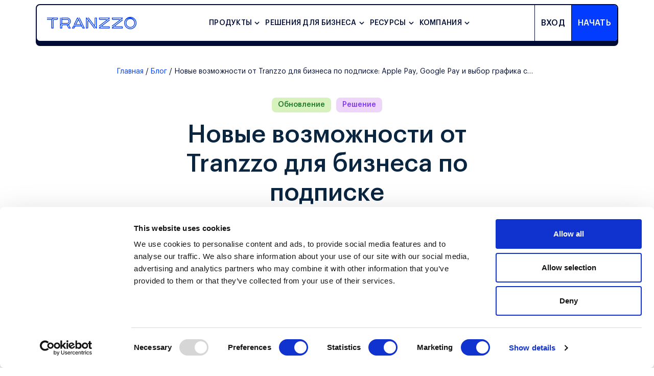

--- FILE ---
content_type: text/html; charset=utf-8
request_url: https://tranzzo.com/ru/blog/novye-vozmozhnosty-ot-tranzzo-dlja-byznesa-po-podpyske
body_size: 26764
content:
<!DOCTYPE html><html lang="ru"><head><meta charSet="utf-8"/><meta name="viewport" content="width=device-width"/><title>Новые возможности для сервисов, работающих по модели подписки - Tranzzo</title><meta name="description" content="Tranzzo команда внедрила новые возможности для сервисов с подпиской, в частности выбор графика списаний и оплату через Apple Pay и Google Pay, что повышает конверсию на 20% ⏩ Блог."/><link rel="canonical" href="https://tranzzo.com/ru/blog/novye-vozmozhnosty-ot-tranzzo-dlja-byznesa-po-podpyske"/><meta property="og:title" content="Новые возможности от Tranzzo для бизнеса по подписке"/><meta property="og:type" content="website"/><meta property="og:url" content="https://tranzzo.com/ru/blog/novye-vozmozhnosty-ot-tranzzo-dlja-byznesa-po-podpyske"/><meta property="og:image" content="https://images.prismic.io/tranzzo-site/ZgpuNMt2UUcvBTpL_%D0%9D%D0%BE%D0%B2%D1%96%D0%BC%D0%BE%D0%B6%D0%BB%D0%B8%D0%B2%D0%BE%D1%81%D1%82%D1%96%D0%B2%D1%96%D0%B4Tranzzo%D0%B4%D0%BB%D1%8F%D0%B1%D1%96%D0%B7%D0%BD%D0%B5%D1%81%D1%96%D0%B2%D0%B7%D0%B0%D0%BF%D1%96%D0%B4%D0%BF%D0%B8%D1%81%D0%BA%D0%BE%D1%8E_Blog_cover.jpg?auto=format,compress"/><link rel="preload" as="image" imageSrcSet="https://images.prismic.io/tranzzo-site/ZgpuNMt2UUcvBTpL_%D0%9D%D0%BE%D0%B2%D1%96%D0%BC%D0%BE%D0%B6%D0%BB%D0%B8%D0%B2%D0%BE%D1%81%D1%82%D1%96%D0%B2%D1%96%D0%B4Tranzzo%D0%B4%D0%BB%D1%8F%D0%B1%D1%96%D0%B7%D0%BD%D0%B5%D1%81%D1%96%D0%B2%D0%B7%D0%B0%D0%BF%D1%96%D0%B4%D0%BF%D0%B8%D1%81%D0%BA%D0%BE%D1%8E_Blog_cover.jpg?auto=format%2Ccompress&amp;fit=max&amp;w=640 640w, https://images.prismic.io/tranzzo-site/ZgpuNMt2UUcvBTpL_%D0%9D%D0%BE%D0%B2%D1%96%D0%BC%D0%BE%D0%B6%D0%BB%D0%B8%D0%B2%D0%BE%D1%81%D1%82%D1%96%D0%B2%D1%96%D0%B4Tranzzo%D0%B4%D0%BB%D1%8F%D0%B1%D1%96%D0%B7%D0%BD%D0%B5%D1%81%D1%96%D0%B2%D0%B7%D0%B0%D0%BF%D1%96%D0%B4%D0%BF%D0%B8%D1%81%D0%BA%D0%BE%D1%8E_Blog_cover.jpg?auto=format%2Ccompress&amp;fit=max&amp;w=750 750w, https://images.prismic.io/tranzzo-site/ZgpuNMt2UUcvBTpL_%D0%9D%D0%BE%D0%B2%D1%96%D0%BC%D0%BE%D0%B6%D0%BB%D0%B8%D0%B2%D0%BE%D1%81%D1%82%D1%96%D0%B2%D1%96%D0%B4Tranzzo%D0%B4%D0%BB%D1%8F%D0%B1%D1%96%D0%B7%D0%BD%D0%B5%D1%81%D1%96%D0%B2%D0%B7%D0%B0%D0%BF%D1%96%D0%B4%D0%BF%D0%B8%D1%81%D0%BA%D0%BE%D1%8E_Blog_cover.jpg?auto=format%2Ccompress&amp;fit=max&amp;w=828 828w, https://images.prismic.io/tranzzo-site/ZgpuNMt2UUcvBTpL_%D0%9D%D0%BE%D0%B2%D1%96%D0%BC%D0%BE%D0%B6%D0%BB%D0%B8%D0%B2%D0%BE%D1%81%D1%82%D1%96%D0%B2%D1%96%D0%B4Tranzzo%D0%B4%D0%BB%D1%8F%D0%B1%D1%96%D0%B7%D0%BD%D0%B5%D1%81%D1%96%D0%B2%D0%B7%D0%B0%D0%BF%D1%96%D0%B4%D0%BF%D0%B8%D1%81%D0%BA%D0%BE%D1%8E_Blog_cover.jpg?auto=format%2Ccompress&amp;fit=max&amp;w=1080 1080w, https://images.prismic.io/tranzzo-site/ZgpuNMt2UUcvBTpL_%D0%9D%D0%BE%D0%B2%D1%96%D0%BC%D0%BE%D0%B6%D0%BB%D0%B8%D0%B2%D0%BE%D1%81%D1%82%D1%96%D0%B2%D1%96%D0%B4Tranzzo%D0%B4%D0%BB%D1%8F%D0%B1%D1%96%D0%B7%D0%BD%D0%B5%D1%81%D1%96%D0%B2%D0%B7%D0%B0%D0%BF%D1%96%D0%B4%D0%BF%D0%B8%D1%81%D0%BA%D0%BE%D1%8E_Blog_cover.jpg?auto=format%2Ccompress&amp;fit=max&amp;w=1200 1200w, https://images.prismic.io/tranzzo-site/ZgpuNMt2UUcvBTpL_%D0%9D%D0%BE%D0%B2%D1%96%D0%BC%D0%BE%D0%B6%D0%BB%D0%B8%D0%B2%D0%BE%D1%81%D1%82%D1%96%D0%B2%D1%96%D0%B4Tranzzo%D0%B4%D0%BB%D1%8F%D0%B1%D1%96%D0%B7%D0%BD%D0%B5%D1%81%D1%96%D0%B2%D0%B7%D0%B0%D0%BF%D1%96%D0%B4%D0%BF%D0%B8%D1%81%D0%BA%D0%BE%D1%8E_Blog_cover.jpg?auto=format%2Ccompress&amp;fit=max&amp;w=1920 1920w, https://images.prismic.io/tranzzo-site/ZgpuNMt2UUcvBTpL_%D0%9D%D0%BE%D0%B2%D1%96%D0%BC%D0%BE%D0%B6%D0%BB%D0%B8%D0%B2%D0%BE%D1%81%D1%82%D1%96%D0%B2%D1%96%D0%B4Tranzzo%D0%B4%D0%BB%D1%8F%D0%B1%D1%96%D0%B7%D0%BD%D0%B5%D1%81%D1%96%D0%B2%D0%B7%D0%B0%D0%BF%D1%96%D0%B4%D0%BF%D0%B8%D1%81%D0%BA%D0%BE%D1%8E_Blog_cover.jpg?auto=format%2Ccompress&amp;fit=max&amp;w=2048 2048w, https://images.prismic.io/tranzzo-site/ZgpuNMt2UUcvBTpL_%D0%9D%D0%BE%D0%B2%D1%96%D0%BC%D0%BE%D0%B6%D0%BB%D0%B8%D0%B2%D0%BE%D1%81%D1%82%D1%96%D0%B2%D1%96%D0%B4Tranzzo%D0%B4%D0%BB%D1%8F%D0%B1%D1%96%D0%B7%D0%BD%D0%B5%D1%81%D1%96%D0%B2%D0%B7%D0%B0%D0%BF%D1%96%D0%B4%D0%BF%D0%B8%D1%81%D0%BA%D0%BE%D1%8E_Blog_cover.jpg?auto=format%2Ccompress&amp;fit=max&amp;w=3840 3840w" imageSizes="(max-width: 600px) 100vw, 100vw" fetchpriority="high"/><meta name="next-head-count" content="10"/><link data-next-font="" rel="preconnect" href="/" crossorigin="anonymous"/><link rel="preload" href="/_next/static/css/3cb3b2e8791bcd84.css" as="style"/><link rel="stylesheet" href="/_next/static/css/3cb3b2e8791bcd84.css" data-n-g=""/><link rel="preload" href="/_next/static/css/5c3c211b3d319d61.css" as="style"/><link rel="stylesheet" href="/_next/static/css/5c3c211b3d319d61.css" data-n-p=""/><link rel="preload" href="/_next/static/css/54dbcc4c469c0425.css" as="style"/><link rel="stylesheet" href="/_next/static/css/54dbcc4c469c0425.css"/><noscript data-n-css=""></noscript><script defer="" nomodule="" src="/_next/static/chunks/polyfills-c67a75d1b6f99dc8.js"></script><script defer="" src="/_next/static/chunks/8532.d690456fd2a48369.js"></script><script defer="" src="/_next/static/chunks/2677.dfd4d129939cc869.js"></script><script defer="" src="/_next/static/chunks/1189.89abea653be55253.js"></script><script defer="" src="/_next/static/chunks/6123.9ceb4ea41a4c634c.js"></script><script defer="" src="/_next/static/chunks/4365.ef6d552fd4181f6d.js"></script><script defer="" src="/_next/static/chunks/9064.23d4437025b4b982.js"></script><script src="/_next/static/chunks/webpack-12acb71561ce4f22.js" defer=""></script><script src="/_next/static/chunks/framework-ca706bf673a13738.js" defer=""></script><script src="/_next/static/chunks/main-0f4aa6f53e4508ff.js" defer=""></script><script src="/_next/static/chunks/pages/_app-ceb7b9cf85fc3969.js" defer=""></script><script src="/_next/static/chunks/5675-46b0182a740430bc.js" defer=""></script><script src="/_next/static/chunks/3271-8255b538520e5bde.js" defer=""></script><script src="/_next/static/chunks/173-d67d4f1f5985993a.js" defer=""></script><script src="/_next/static/chunks/pages/blog/%5Buid%5D-454c1c5580ecae74.js" defer=""></script><script src="/_next/static/aEtdzZ-p74MpopJSKvX7n/_buildManifest.js" defer=""></script><script src="/_next/static/aEtdzZ-p74MpopJSKvX7n/_ssgManifest.js" defer=""></script></head><body><div id="__next"><div class="root"><header class="header"><div class="header_wrap container"><div class="align-items-lg-center d-flex"><a href="/ru"><div class="header_logo"><img alt="logo" loading="lazy" width="234" height="32" decoding="async" data-nimg="1" class="responsive_image" style="color:transparent" src="/_next/static/media/tranzzo.cf502bd5.svg"/></div></a><div class="header_menu justify-content-between"><div class="header_nav d-flex align-items-lg-center"><div class="header_nav_item first"><div class="header_nav_item_text">Продукты</div></div><div class="header_nav_item"><div class="header_nav_item_text">Решения для бизнеса</div></div><div class="header_nav_item"><div class="header_nav_item_text">Ресурсы</div></div><div class="header_nav_item"><div class="header_nav_item_text">Компания</div></div></div><div class="header_merch d-flex justify-content-lg-end"><div class="header_sign-in"><a href="https://space.tranzzo.com/login?lang=en" rel="noreferrer">Вход</a></div><div class="header_sign-up"><a href="/ru/contacts">Начать</a></div></div></div></div></div></header><div><div itemscope="" itemType="https://schema.org/Article" class="container"><div><section class="breadCrumbs_breadCrumbs__71zIL"><div class="container"><div class="d-flex flex-wrap justify-content-center"><div class=""><div class="breadCrumbs_breadCrumbItemLink__vZEzr"><a href="/ru">Главная</a></div></div><div class=""><div class="breadCrumbs_breadCrumbItemLink__vZEzr"><a href="/ru/blog">Блог</a></div></div><div class="breadCrumbs_current__PQDXJ">Новые возможности от Tranzzo для бизнеса по подписке: Apple Pay, Google Pay и выбор графика списаний</div></div></div></section></div><div></div><div></div><div style="background-color:#FFFFFF" class="article_postHero__OlJQz undefined row"><div class="d-flex flex-column justify-content-between col-lg-8 offset-lg-2"><div class="d-flex justify-content-center"><div class="article_tag__vLO7T article_renewal__GK6jn">Обновление</div><div class="article_tag__vLO7T article_decision__pTMrR">Решение</div></div><h1 class="text-center article_h1__1zS_K" itemProp="headline">Новые возможности от Tranzzo для бизнеса по подписке</h1><div class="article_articleInfo___X0Mm d-flex justify-content-center align-items-center"><div itemProp="datePublished" class="article_articleDate__Nguvf">28.03.2024</div><div class="article_separate__uYlOZ"></div><div class="article_readTime__u_Voy">4<!-- --> min read</div></div></div><div class="col-lg-12"><img alt="Новые возможности для сервисов, работающих по модели подписки" itemProp="image" title="Новые возможности для сервисов, работающих по модели подписки" fetchpriority="high" width="3583" height="2667" decoding="async" data-nimg="1" class="responsive_image article_mainImg__zqrKE" style="color:transparent" sizes="(max-width: 600px) 100vw, 100vw" srcSet="https://images.prismic.io/tranzzo-site/ZgpuNMt2UUcvBTpL_%D0%9D%D0%BE%D0%B2%D1%96%D0%BC%D0%BE%D0%B6%D0%BB%D0%B8%D0%B2%D0%BE%D1%81%D1%82%D1%96%D0%B2%D1%96%D0%B4Tranzzo%D0%B4%D0%BB%D1%8F%D0%B1%D1%96%D0%B7%D0%BD%D0%B5%D1%81%D1%96%D0%B2%D0%B7%D0%B0%D0%BF%D1%96%D0%B4%D0%BF%D0%B8%D1%81%D0%BA%D0%BE%D1%8E_Blog_cover.jpg?auto=format%2Ccompress&amp;fit=max&amp;w=640 640w, https://images.prismic.io/tranzzo-site/ZgpuNMt2UUcvBTpL_%D0%9D%D0%BE%D0%B2%D1%96%D0%BC%D0%BE%D0%B6%D0%BB%D0%B8%D0%B2%D0%BE%D1%81%D1%82%D1%96%D0%B2%D1%96%D0%B4Tranzzo%D0%B4%D0%BB%D1%8F%D0%B1%D1%96%D0%B7%D0%BD%D0%B5%D1%81%D1%96%D0%B2%D0%B7%D0%B0%D0%BF%D1%96%D0%B4%D0%BF%D0%B8%D1%81%D0%BA%D0%BE%D1%8E_Blog_cover.jpg?auto=format%2Ccompress&amp;fit=max&amp;w=750 750w, https://images.prismic.io/tranzzo-site/ZgpuNMt2UUcvBTpL_%D0%9D%D0%BE%D0%B2%D1%96%D0%BC%D0%BE%D0%B6%D0%BB%D0%B8%D0%B2%D0%BE%D1%81%D1%82%D1%96%D0%B2%D1%96%D0%B4Tranzzo%D0%B4%D0%BB%D1%8F%D0%B1%D1%96%D0%B7%D0%BD%D0%B5%D1%81%D1%96%D0%B2%D0%B7%D0%B0%D0%BF%D1%96%D0%B4%D0%BF%D0%B8%D1%81%D0%BA%D0%BE%D1%8E_Blog_cover.jpg?auto=format%2Ccompress&amp;fit=max&amp;w=828 828w, https://images.prismic.io/tranzzo-site/ZgpuNMt2UUcvBTpL_%D0%9D%D0%BE%D0%B2%D1%96%D0%BC%D0%BE%D0%B6%D0%BB%D0%B8%D0%B2%D0%BE%D1%81%D1%82%D1%96%D0%B2%D1%96%D0%B4Tranzzo%D0%B4%D0%BB%D1%8F%D0%B1%D1%96%D0%B7%D0%BD%D0%B5%D1%81%D1%96%D0%B2%D0%B7%D0%B0%D0%BF%D1%96%D0%B4%D0%BF%D0%B8%D1%81%D0%BA%D0%BE%D1%8E_Blog_cover.jpg?auto=format%2Ccompress&amp;fit=max&amp;w=1080 1080w, https://images.prismic.io/tranzzo-site/ZgpuNMt2UUcvBTpL_%D0%9D%D0%BE%D0%B2%D1%96%D0%BC%D0%BE%D0%B6%D0%BB%D0%B8%D0%B2%D0%BE%D1%81%D1%82%D1%96%D0%B2%D1%96%D0%B4Tranzzo%D0%B4%D0%BB%D1%8F%D0%B1%D1%96%D0%B7%D0%BD%D0%B5%D1%81%D1%96%D0%B2%D0%B7%D0%B0%D0%BF%D1%96%D0%B4%D0%BF%D0%B8%D1%81%D0%BA%D0%BE%D1%8E_Blog_cover.jpg?auto=format%2Ccompress&amp;fit=max&amp;w=1200 1200w, https://images.prismic.io/tranzzo-site/ZgpuNMt2UUcvBTpL_%D0%9D%D0%BE%D0%B2%D1%96%D0%BC%D0%BE%D0%B6%D0%BB%D0%B8%D0%B2%D0%BE%D1%81%D1%82%D1%96%D0%B2%D1%96%D0%B4Tranzzo%D0%B4%D0%BB%D1%8F%D0%B1%D1%96%D0%B7%D0%BD%D0%B5%D1%81%D1%96%D0%B2%D0%B7%D0%B0%D0%BF%D1%96%D0%B4%D0%BF%D0%B8%D1%81%D0%BA%D0%BE%D1%8E_Blog_cover.jpg?auto=format%2Ccompress&amp;fit=max&amp;w=1920 1920w, https://images.prismic.io/tranzzo-site/ZgpuNMt2UUcvBTpL_%D0%9D%D0%BE%D0%B2%D1%96%D0%BC%D0%BE%D0%B6%D0%BB%D0%B8%D0%B2%D0%BE%D1%81%D1%82%D1%96%D0%B2%D1%96%D0%B4Tranzzo%D0%B4%D0%BB%D1%8F%D0%B1%D1%96%D0%B7%D0%BD%D0%B5%D1%81%D1%96%D0%B2%D0%B7%D0%B0%D0%BF%D1%96%D0%B4%D0%BF%D0%B8%D1%81%D0%BA%D0%BE%D1%8E_Blog_cover.jpg?auto=format%2Ccompress&amp;fit=max&amp;w=2048 2048w, https://images.prismic.io/tranzzo-site/ZgpuNMt2UUcvBTpL_%D0%9D%D0%BE%D0%B2%D1%96%D0%BC%D0%BE%D0%B6%D0%BB%D0%B8%D0%B2%D0%BE%D1%81%D1%82%D1%96%D0%B2%D1%96%D0%B4Tranzzo%D0%B4%D0%BB%D1%8F%D0%B1%D1%96%D0%B7%D0%BD%D0%B5%D1%81%D1%96%D0%B2%D0%B7%D0%B0%D0%BF%D1%96%D0%B4%D0%BF%D0%B8%D1%81%D0%BA%D0%BE%D1%8E_Blog_cover.jpg?auto=format%2Ccompress&amp;fit=max&amp;w=3840 3840w" src="https://images.prismic.io/tranzzo-site/ZgpuNMt2UUcvBTpL_%D0%9D%D0%BE%D0%B2%D1%96%D0%BC%D0%BE%D0%B6%D0%BB%D0%B8%D0%B2%D0%BE%D1%81%D1%82%D1%96%D0%B2%D1%96%D0%B4Tranzzo%D0%B4%D0%BB%D1%8F%D0%B1%D1%96%D0%B7%D0%BD%D0%B5%D1%81%D1%96%D0%B2%D0%B7%D0%B0%D0%BF%D1%96%D0%B4%D0%BF%D0%B8%D1%81%D0%BA%D0%BE%D1%8E_Blog_cover.jpg?auto=format%2Ccompress&amp;fit=max&amp;w=3840"/></div></div></div><div></div><div><section class="article_article__WJXK7"><div class="container"><div class="row"><div class="col-xl-3"></div><div class="col-xl-6"><div itemProp="articleBody"><div class="article_articleTextContent__G2EWI"><p><em>Команда Tranzzo ввела новые возможности для сервисов, работающих по модели подписки. Теперь на платежной странице можно самостоятельно выбирать график списаний и делать оплаты с Apple Pay и Google Pay. Новые методы легко подключаются и увеличивают конверсию в среднем на 20%. </em></p><p>Стандартное оформление подписки требует совершить первый успешный платеж, далее все списания происходят автоматически по установленному графику. Оплата с Apple Pay или Google Pay позволяет оформить подписку в два клика. Вводить данные карты не нужно, поэтому снижается риск отказа от оплаты из-за ошибки или забытой карты. </p><p>&quot;Регулярные платежи с Apple Pay и Google Pay — уникальное решение для украинского рынка. Традиционно, сервисы с подпиской предлагали клиентам только оплату картой, — рассказывает СЕО Tranzzo Маргарита Очигава, — По нашим данным, оплаты с телефонов составляют 50% всех онлайн-платежей. Для большинства из них используют технологии Apple Pay и Google Pay. Опыт клиентов Tranzzo показывает — эти две кнопки на платежной странице увеличивают конверсию в среднем на 20%, на столько же уменьшают количество брошенных корзин.&quot; </p></div></div><div itemProp="articleBody"><div class="article_itemImage__U6QV8"><img alt="Новые возможности для сервисов, работающих по модели подписки" title="Новые возможности для сервисов, работающих по модели подписки" loading="lazy" width="1792" height="1000" decoding="async" data-nimg="1" class="responsive_image" style="color:transparent" srcSet="https://images.prismic.io/tranzzo-site/ZgVf1Mt2UUcvBQFE_%D0%9D%D0%BE%D0%B2%D1%96%D0%BC%D0%BE%D0%B6%D0%BB%D0%B8%D0%B2%D0%BE%D1%81%D1%82%D1%96%D0%B2%D1%96%D0%B4Tranzzo%D0%B4%D0%BB%D1%8F%D0%B1%D1%96%D0%B7%D0%BD%D0%B5%D1%81%D1%96%D0%B2%D0%B7%D0%B0%D0%BF%D1%96%D0%B4%D0%BF%D0%B8%D1%81%D0%BA%D0%BE%D1%8E_Blog_01.jpg?auto=false&amp;fit=max&amp;w=1920 1x, https://images.prismic.io/tranzzo-site/ZgVf1Mt2UUcvBQFE_%D0%9D%D0%BE%D0%B2%D1%96%D0%BC%D0%BE%D0%B6%D0%BB%D0%B8%D0%B2%D0%BE%D1%81%D1%82%D1%96%D0%B2%D1%96%D0%B4Tranzzo%D0%B4%D0%BB%D1%8F%D0%B1%D1%96%D0%B7%D0%BD%D0%B5%D1%81%D1%96%D0%B2%D0%B7%D0%B0%D0%BF%D1%96%D0%B4%D0%BF%D0%B8%D1%81%D0%BA%D0%BE%D1%8E_Blog_01.jpg?auto=false&amp;fit=max&amp;w=3840 2x" src="https://images.prismic.io/tranzzo-site/ZgVf1Mt2UUcvBQFE_%D0%9D%D0%BE%D0%B2%D1%96%D0%BC%D0%BE%D0%B6%D0%BB%D0%B8%D0%B2%D0%BE%D1%81%D1%82%D1%96%D0%B2%D1%96%D0%B4Tranzzo%D0%B4%D0%BB%D1%8F%D0%B1%D1%96%D0%B7%D0%BD%D0%B5%D1%81%D1%96%D0%B2%D0%B7%D0%B0%D0%BF%D1%96%D0%B4%D0%BF%D0%B8%D1%81%D0%BA%D0%BE%D1%8E_Blog_01.jpg?auto=false&amp;fit=max&amp;w=3840"/></div><div class="article_articleTextContent__G2EWI"><p>Настройка графика на платежной странице позволяет плательщику самостоятельно выбирать регулярность списаний — разово, еженедельно, ежемесячно или ежеквартально. Оплаты можно принимать традиционно картой или подключить Apple Pay или Google Pay. После первого успешного платежа пользователь получит письмо на электронную почту с информацией о подписке и возможностью ее отменить. Такие письма будут приходить после каждого списания.</p><p>&quot;Настройка подписки на платежной странице будет особенно полезной для благотворительных организаций. Этот сервис дает больше выбора плательщику и вместе с современными методами Apple Pay и Google Pay станет эффективным инструментом для закрытия сборов&quot;, — комментирует Маргарита Очигава. </p><p>Оплаты с Apple Pay и Google Pay Tranzzo реализовали совместно с украинскими банками-партнерами. Задача платежной платформы — получить зашифрованные данные карты после первой оплаты и передать их банку, когда придет время очередного платежа по графику. </p><p>&quot;У каждого банка — свой подход к реализации платежей по подписке через Apple Pay и Google Pay. Мы же технически настроили наше взаимодействие так, чтобы оплаты бесперебойно проходили при любых обстоятельствах, — подчеркивает Маргарита, — <a target="_self" href="https://tranzzo.com/ru/apple-pay" rel="noreferrer">Apple Pay</a> и Google Pay будут полезны как для благотворительных организаций, так и для стриминговых сервисов, интернет-провайдеров, SaaS-сервисов, CRM-систем и мобильных приложений.&quot; </p><p>Процесс подключения новых решений для бизнеса максимально прост. Продавцу нужно лишь настроить прием регулярных платежей с помощью готовых библиотек АРЕ, новые сервисы подключат на стороне Tranzzo <a target="_self" href="https://tranzzo.com/ru" rel="noreferrer">https://tranzzo.com/ru</a>. </p></div></div><div class="article_share__QPuVK"><div class="article_share_caption__f_lPd"></div><div><a href="https://www.facebook.com/sharer/sharer.php?u=" target="_blank" rel="noreferrer"><img alt="facebook" title="facebook" loading="lazy" width="40" height="40" decoding="async" data-nimg="1" style="color:transparent" src="/_next/static/media/Facebook-blue.32a92d27.svg"/></a><a href="https://www.linkedin.com/shareArticle?mini=true&amp;url=" target="_blank" rel="noreferrer"><img alt="linkedin" title="linkedin" loading="lazy" width="40" height="40" decoding="async" data-nimg="1" style="color:transparent" src="/_next/static/media/Linkedin-blue.2b9be3da.svg"/></a></div></div></div><div class="col-xl-3"><div class="article_popularArticles__YUR_w"><div class="article_popularArticlesTitle__dlxD_ h6">Топ-5 статей</div><div class="article_articlesWrapper__L3f8x"><div><a class="article_popularArticle__q5Bk1" href="/ru/blog/samyie-populyarnyie-platezhnyie-metodyi-v-mire-analiz-po-ryinkam"><img alt="social" loading="lazy" width="3029" height="996" decoding="async" data-nimg="1" class="responsive_image" style="color:transparent" srcSet="https://images.prismic.io/tranzzo-site/ZztH6a8jQArT0-UX_popularmethods.jpeg?auto=format%2Ccompress&amp;fit=max&amp;w=3840 1x" src="https://images.prismic.io/tranzzo-site/ZztH6a8jQArT0-UX_popularmethods.jpeg?auto=format%2Ccompress&amp;fit=max&amp;w=3840"/>Самые популярные платежные методы в мире: анализ по рынкам</a></div><div><a class="article_popularArticle__q5Bk1" href="/ru/blog/platezhnyiy-opyit-orientirovannyiy-na-igroka-konkurentnoe-preimuschestvo-v-igaming"><img alt="social" loading="lazy" width="3029" height="996" decoding="async" data-nimg="1" class="responsive_image" style="color:transparent" srcSet="https://images.prismic.io/tranzzo-site/Z6ysk5bqstJ9-hw9_ZvulP7VsGrYSwLpe_Tranzzo_2024.09.17_Blog-cover.avif?auto=format%2Ccompress&amp;fit=max&amp;w=3840 1x" src="https://images.prismic.io/tranzzo-site/Z6ysk5bqstJ9-hw9_ZvulP7VsGrYSwLpe_Tranzzo_2024.09.17_Blog-cover.avif?auto=format%2Ccompress&amp;fit=max&amp;w=3840"/>Платежный опыт, ориентированный на игрока: Конкурентное преимущество в iGaming</a></div><div><a class="article_popularArticle__q5Bk1" href="/ru/blog/rishennia-shcho-dopomahaiut-yak-tranzzo-sprostyly-protses-oplaty-dlia-tickets.ua"><img alt="social" loading="lazy" width="3029" height="996" decoding="async" data-nimg="1" class="responsive_image" style="color:transparent" srcSet="https://images.prismic.io/tranzzo-site/Z0Bhf68jQArT1Lko_tickets.jpeg?auto=format%2Ccompress&amp;fit=max&amp;w=3840 1x" src="https://images.prismic.io/tranzzo-site/Z0Bhf68jQArT1Lko_tickets.jpeg?auto=format%2Ccompress&amp;fit=max&amp;w=3840"/>Решения, которые помогают: как Tranzzo упростили процесс оплаты для Tickets.ua</a></div><div><a class="article_popularArticle__q5Bk1" href="/ru/blog/udobstvo-platezhey-na-wix-kak-tranzzo-pomogaet-vashemu-biznesu"><img alt="social" loading="lazy" width="6058" height="1992" decoding="async" data-nimg="1" class="responsive_image" style="color:transparent" srcSet="https://images.prismic.io/tranzzo-site/Z5dCPJbqstJ993YM_Tranzzo_Blog_2025.01.24_00_cover.jpg?auto=format%2Ccompress&amp;fit=max&amp;w=3840 1x" src="https://images.prismic.io/tranzzo-site/Z5dCPJbqstJ993YM_Tranzzo_Blog_2025.01.24_00_cover.jpg?auto=format%2Ccompress&amp;fit=max&amp;w=3840"/>Удобство платежей на Wix: Как Tranzzo помогает вашему бизнесу</a></div><div><a class="article_popularArticle__q5Bk1" href="/ru/blog/kak-uvelichit-konversii-v-internet-magazine-s-pomoschyu-stranitsyi-chekauta"><img alt="social" loading="lazy" width="3840" height="1263" decoding="async" data-nimg="1" class="responsive_image" style="color:transparent" srcSet="https://images.prismic.io/tranzzo-site/Z6yq3pbqstJ9-hvN_Zxt-koF3NbkBYCAl_Tranzzo_Blog_2024.10.24_00_cover.avif?auto=format%2Ccompress&amp;fit=max&amp;w=3840 1x" src="https://images.prismic.io/tranzzo-site/Z6yq3pbqstJ9-hvN_Zxt-koF3NbkBYCAl_Tranzzo_Blog_2024.10.24_00_cover.avif?auto=format%2Ccompress&amp;fit=max&amp;w=3840"/>Как увеличить конверсии в интернет-магазине с помощью страницы чекаута</a></div></div></div><div class="article_subscribe___FUVr"><div class="article_subscribeTitle__CczP5 h6">Подпишитесь на наш блог</div><form method="post"><label for="name">Имя</label><input type="text" name="name" placeholder="" id="name" value=""/><label for="email">Email</label><input type="email" required="" name="email" id="email" value=""/><button>Подписаться</button></form></div></div></div></div></section></div><div></div><section class="article_otherArticleBlokck__so8dp"><div class="container"><div class="article_title__3Z9HU">Вас может заинтересовать</div><div class="row"><div class="col"><div><a href="/ru/blog/udobstvo-platezhey-na-wix-kak-tranzzo-pomogaet-vashemu-biznesu"><div class="articlesCard_otherArticle__9ANNE"><img loading="lazy" width="6058" height="1992" decoding="async" data-nimg="1" class="responsive_image" style="color:transparent" srcSet="https://images.prismic.io/tranzzo-site/Z5JJrJbqstJ99yPF_Tranzzo_Blog_2025.01.24_00_cover.jpg?auto=format%2Ccompress&amp;fit=max&amp;w=3840 1x" src="https://images.prismic.io/tranzzo-site/Z5JJrJbqstJ99yPF_Tranzzo_Blog_2025.01.24_00_cover.jpg?auto=format%2Ccompress&amp;fit=max&amp;w=3840"/><div class="articlesCard_content__XuxDU"><div class="d-flex articlesCard_articleCatgoryWrapper__VDi91"><div class="articlesCard_tag__q6vph articlesCard_businessInsights__P_19V">Бизнес инсайты</div><div class="articlesCard_tag__q6vph articlesCard_renewal__pBvAF">Обновление</div></div><div class="articlesCard_caption__vp3IY">Удобство платежей на Wix: Как Tranzzo помогает вашему бизнесу</div><div class="d-flex align-items-center justify-content-between"><div class="articlesCard_date__Zj03n">Татьяна-Тамара Соловей</div><div class="articlesCard_date__Zj03n">23.01.2025</div></div></div></div></a></div></div><div class="col"><div><a href="/ru/blog/novyj-platezhnyj-vydzhet-ot-tranzzo"><div class="articlesCard_otherArticle__9ANNE"><img alt="Новый платежный виджет и его преимущества" title="Новый платежный виджет и его преимущества" loading="lazy" width="1792" height="1333" decoding="async" data-nimg="1" class="responsive_image" style="color:transparent" srcSet="https://images.prismic.io/tranzzo-site/ZehaDv_jD4D4xSyS_%D0%9D%D0%BE%D0%B2%D0%B8%D0%B8%CC%86%D0%BF%D0%BB%D0%B0%D1%82%D1%96%D0%B6%D0%BD%D0%B8%D0%B8%CC%86%D0%B2%D1%96%D0%B4%D0%B6%D0%B5%D1%82%D0%B2%D1%96%D0%B4Tranzzo_Blog_cover.jpg?auto=format%2Ccompress&amp;fit=max&amp;w=1920 1x, https://images.prismic.io/tranzzo-site/ZehaDv_jD4D4xSyS_%D0%9D%D0%BE%D0%B2%D0%B8%D0%B8%CC%86%D0%BF%D0%BB%D0%B0%D1%82%D1%96%D0%B6%D0%BD%D0%B8%D0%B8%CC%86%D0%B2%D1%96%D0%B4%D0%B6%D0%B5%D1%82%D0%B2%D1%96%D0%B4Tranzzo_Blog_cover.jpg?auto=format%2Ccompress&amp;fit=max&amp;w=3840 2x" src="https://images.prismic.io/tranzzo-site/ZehaDv_jD4D4xSyS_%D0%9D%D0%BE%D0%B2%D0%B8%D0%B8%CC%86%D0%BF%D0%BB%D0%B0%D1%82%D1%96%D0%B6%D0%BD%D0%B8%D0%B8%CC%86%D0%B2%D1%96%D0%B4%D0%B6%D0%B5%D1%82%D0%B2%D1%96%D0%B4Tranzzo_Blog_cover.jpg?auto=format%2Ccompress&amp;fit=max&amp;w=3840"/><div class="articlesCard_content__XuxDU"><div class="d-flex articlesCard_articleCatgoryWrapper__VDi91"><div class="articlesCard_tag__q6vph articlesCard_news__F6Mjy">Новости</div><div class="articlesCard_tag__q6vph articlesCard_decision__c1FP_">Решение</div><div class="articlesCard_tag__q6vph articlesCard_renewal__pBvAF">Обновление</div></div><div class="articlesCard_caption__vp3IY">Новый платежный виджет от Tranzzo</div><div class="d-flex align-items-center justify-content-between"><div class="articlesCard_date__Zj03n">06.03.2024</div></div></div></div></a></div></div><div class="col"><div><a href="/ru/blog/chto-novogo-v-tranzzo"><div class="articlesCard_otherArticle__9ANNE"><img alt="Обновления в Tranzzo: каскадинг платежей и больше" title="Обновления в Tranzzo: каскадинг платежей и больше" loading="lazy" width="1792" height="1333" decoding="async" data-nimg="1" class="responsive_image" style="color:transparent" srcSet="https://images.prismic.io/tranzzo-site/65cb59669be9a5b998b5bd28_Tranzzo_Monthly_Insighs_03.jpg?auto=format%2Ccompress&amp;fit=max&amp;w=1920 1x, https://images.prismic.io/tranzzo-site/65cb59669be9a5b998b5bd28_Tranzzo_Monthly_Insighs_03.jpg?auto=format%2Ccompress&amp;fit=max&amp;w=3840 2x" src="https://images.prismic.io/tranzzo-site/65cb59669be9a5b998b5bd28_Tranzzo_Monthly_Insighs_03.jpg?auto=format%2Ccompress&amp;fit=max&amp;w=3840"/><div class="articlesCard_content__XuxDU"><div class="d-flex articlesCard_articleCatgoryWrapper__VDi91"><div class="articlesCard_tag__q6vph articlesCard_renewal__pBvAF">Обновление</div></div><div class="articlesCard_caption__vp3IY">Что нового в Tranzzo</div><div class="d-flex align-items-center justify-content-between"><div class="articlesCard_date__Zj03n">13.02.2024</div></div></div></div></a></div></div></div></div></section></div><div class=""></div><footer class="footer"><div class="container"><div class="align-items-center row"><div class="col-xl-auto"><a href="/ru"><img alt="logo" loading="lazy" width="234" height="32" decoding="async" data-nimg="1" style="color:transparent" src="/_next/static/media/tranzzo-w.2fd8e968.svg"/></a></div><div class="col-xxl-7 col-xl-6"><p class="footer_top_text">Международная платформа для онлайн-платежей. Мы разрабатываем решения и технологии, чтобы пользователи могли расплачиваться на сайтах, приложениях и мессенджерах любым удобным способом.</p></div><div class="ms-auto col-xl-auto"></div></div></div><div class="footer_body"><div class="container"><div class="justify-content-xl-between row"><div class="col-xl-auto"><div class="accordion_footer"><div class="accordion_footer_caption">ПРОДУКТЫ</div><div class="accordion_footer_content"><a class="accordion_footer_link" href="/ru/white-label-psp">White Label PSP</a><a class="accordion_footer_link" href="/ru/payment-orchestration-platform">Payment Orchestration Platform</a><a class="accordion_footer_link" href="/ru/acquiring">Интернет-эквайринг</a></div></div><div class="accordion_footer"><div class="accordion_footer_caption">РЕШЕНИЯ ДЛЯ БИЗНЕСА</div><div class="accordion_footer_content"><a class="accordion_footer_link" href="/ru/ecommerce">Ecommerce</a><a class="accordion_footer_link" href="/ru/igaming">iGaming</a><a class="accordion_footer_link" href="/ru/microcredit">Микрокредитование</a><a class="accordion_footer_link" href="/ru/marketplaces">Маркетплейсы</a><a class="accordion_footer_link" href="/ru/subscription-business">Сервисы по подписке</a></div></div><div class="accordion_footer"><div class="accordion_footer_caption">ДОПОЛНИТЕЛЬНЫЕ СЕРВИСЫ</div><div class="accordion_footer_content"><a class="accordion_footer_link" href="/ru/business-account">Бизнес-счет в Европе (IBAN)</a></div></div></div><div class="col-xl-auto"><div class="accordion_footer"><div class="accordion_footer_caption">ПРИНИМАЙТЕ ПЛАТЕЖИ</div><div class="accordion_footer_content"><a class="accordion_footer_link" href="/ru/global-payment-methods">Платежные методы</a><a class="accordion_footer_link" href="/ru/partner-banks">Банки-партнеры</a><a class="accordion_footer_link" href="/ru/checkout">Чекаут</a><a class="accordion_footer_link" href="/ru/one-click-payments">Оплаты в один клик</a><a class="accordion_footer_link" href="/ru/subscription-payments">Платежи по подписке</a><a class="accordion_footer_link" href="/ru/payment-with-hold">Холдирование</a><a class="accordion_footer_link" href="/ru/split-payments">Расщепление платежей</a><a class="accordion_footer_link" href="/ru/qr-payments">Оплата по QR-коду</a><a class="accordion_footer_link" href="/ru/card-verification">Верификация карты</a><a class="accordion_footer_link" href="/ru/vts-mdes">Токены от Visa и Mastercard</a><a class="accordion_footer_link" href="/ru/invoices">Платежная ссылка</a><a class="accordion_footer_link" href="/ru/software-based-cash-register">Программный РРО</a><a class="accordion_footer_link" href="/ru/payment-security">Безопасность платежей</a></div></div></div><div class="col-xl-auto"><div class="accordion_footer"><div class="accordion_footer_caption">Аналитика и конверсии</div><div class="accordion_footer_content"><a class="accordion_footer_link" href="/ru/routing-and-cascading">Маршрутизация платежей</a><a class="accordion_footer_link" href="/ru/merchant-portal">Мерчант-портал</a></div></div><div class="accordion_footer"><div class="accordion_footer_caption">ПОДКЛЮЧЕНИЕ</div><div class="accordion_footer_content"><a href="https://guide.tranzzo.com/" class="accordion_footer_link">АРІ документация</a><a href="https://cdn.tranzzo.com/tranzzo-api/index.html#cms-plugins" class="accordion_footer_link">Модули CMS</a><a class="accordion_footer_link" href="/ru/payment-mobile-sdk">Мобильное SDK</a><a class="accordion_footer_link" href="/ru/specifications">Требования к онлайн-продавцу</a><a class="accordion_footer_link" href="/ru/policies">Политики и соглашения</a><a class="accordion_footer_link" href="/ru/prohibited-categories">Запрещенные товары</a></div></div><div class="accordion_footer"><div class="accordion_footer_caption">КОМПАНИЯ</div><div class="accordion_footer_content"><a class="accordion_footer_link" href="/ru/about">О компании</a><a class="accordion_footer_link" href="/ru/vacancies">Вакансии</a><a class="accordion_footer_link" href="/ru/blog">Блог</a><a class="accordion_footer_link" href="/ru/contacts">Контакты</a></div></div></div><div class="col-xl-auto"><div class="accordion_footer"><div class="accordion_footer_caption">Контакты</div><div class="accordion_footer_content"><a href="tel:0800338401" class="accordion_footer_link">0800 33 84 01</a><a href="/cdn-cgi/l/email-protection#cebdbbbebea1bcba8ebabcafa0b4b4a1e0ada1a3" class="accordion_footer_link"><span class="__cf_email__" data-cfemail="61121411110e1315211513000f1b1b0e4f020e0c">[email&#160;protected]</span></a><div class="accordion_footer_link accordion_footer_address">TRANZZO LTD (UK)
No. 11075606
21.11.2017
128 City Road, London, England, EC1V 2NX</div></div></div><div class="footer_social"><div class="footer_social_caption">Мы в социальных сетях</div><div class="d-flex"><a href="https://www.facebook.com/tranzzo" target="_blank" rel="noopener noreferrer" class="footer_social_item"><img alt="social" loading="lazy" width="40" height="40" decoding="async" data-nimg="1" class="responsive_image" style="color:transparent" srcSet="https://tranzzo-site.cdn.prismic.io/tranzzo-site/61e43097-fd29-429c-b0fb-803000a61d1e_Facebook.svg?fit=max&amp;w=48 1x, https://tranzzo-site.cdn.prismic.io/tranzzo-site/61e43097-fd29-429c-b0fb-803000a61d1e_Facebook.svg?fit=max&amp;w=96 2x" src="https://tranzzo-site.cdn.prismic.io/tranzzo-site/61e43097-fd29-429c-b0fb-803000a61d1e_Facebook.svg?fit=max&amp;w=96"/></a><a href="https://www.instagram.com/tranzzo/" target="_blank" rel="noopener noreferrer" class="footer_social_item"><img alt="social" loading="lazy" width="40" height="40" decoding="async" data-nimg="1" class="responsive_image" style="color:transparent" srcSet="https://tranzzo-site.cdn.prismic.io/tranzzo-site/a6a76121-7759-439b-8623-38b58aba6671_Instagram.svg?fit=max&amp;w=48 1x, https://tranzzo-site.cdn.prismic.io/tranzzo-site/a6a76121-7759-439b-8623-38b58aba6671_Instagram.svg?fit=max&amp;w=96 2x" src="https://tranzzo-site.cdn.prismic.io/tranzzo-site/a6a76121-7759-439b-8623-38b58aba6671_Instagram.svg?fit=max&amp;w=96"/></a><a href="https://www.linkedin.com/company/tranzzo/" target="_blank" rel="noopener noreferrer" class="footer_social_item"><img alt="social" loading="lazy" width="40" height="40" decoding="async" data-nimg="1" class="responsive_image" style="color:transparent" srcSet="https://tranzzo-site.cdn.prismic.io/tranzzo-site/903f3c96-2289-4e00-b921-7d6fea6aeac6_Linkedin.svg?fit=max&amp;w=48 1x, https://tranzzo-site.cdn.prismic.io/tranzzo-site/903f3c96-2289-4e00-b921-7d6fea6aeac6_Linkedin.svg?fit=max&amp;w=96 2x" src="https://tranzzo-site.cdn.prismic.io/tranzzo-site/903f3c96-2289-4e00-b921-7d6fea6aeac6_Linkedin.svg?fit=max&amp;w=96"/></a></div></div></div></div></div></div><div class=""></div></footer></div></div><script data-cfasync="false" src="/cdn-cgi/scripts/5c5dd728/cloudflare-static/email-decode.min.js"></script><script id="__NEXT_DATA__" type="application/json">{"props":{"pageProps":{"page":{"id":"ZgVweRAAADQzW2mp","uid":"novye-vozmozhnosty-ot-tranzzo-dlja-byznesa-po-podpyske","url":null,"type":"article","href":"https://tranzzo-site.cdn.prismic.io/api/v2/documents/search?ref=aW4ZiBAAACAASuHN\u0026q=%5B%5B%3Ad+%3D+at%28document.id%2C+%22ZgVweRAAADQzW2mp%22%29+%5D%5D","tags":["БЛОГ"],"first_publication_date":"2024-03-28T13:28:28+0000","last_publication_date":"2024-05-09T10:00:40+0000","slugs":[],"linked_documents":[],"lang":"ru","alternate_languages":[{"id":"ZgRCXxAAAP8LVcBt","type":"article","lang":"uk-ua","uid":"novi-mozhlyvosti-vid-tranzzo-dlja-biznesiv-za-pidpyskoju"},{"id":"ZgVt_xAAAEkyW14h","type":"article","lang":"en-au","uid":"new-features-from-tranzzo-for-subscription-businesses"}],"data":{"author":{"link_type":"Document"},"category":"updates,solutions","categories":[{"category":{"id":"ZjJL8xIAAAkm7KPM","type":"article_categories","tags":[],"lang":"ru","slug":"-","first_publication_date":"2024-05-01T14:04:42+0000","last_publication_date":"2024-05-01T14:04:42+0000","uid":"all","link_type":"Document","key":"8a8bdcce-2d52-4a44-8935-9c6891481648","isBroken":false}},{"category":{"id":"ZjJMshIAACsm7KUD","type":"article_categories","tags":[],"lang":"ru","slug":"-","first_publication_date":"2024-05-01T14:07:49+0000","last_publication_date":"2024-05-03T10:28:17+0000","uid":"updates","link_type":"Document","key":"6e9848db-abda-4bd9-b20a-6384935889ab","isBroken":false}},{"category":{"id":"ZjJMPxIAADom7KRD","type":"article_categories","tags":[],"lang":"ru","slug":"-","first_publication_date":"2024-05-01T14:05:52+0000","last_publication_date":"2024-05-03T10:28:36+0000","uid":"solutions","link_type":"Document","key":"ae06952c-e1bc-4418-80b7-ff7a2c33601a","isBroken":false}}],"title":"Новые возможности от Tranzzo для бизнеса по подписке","article_date":"2024-03-28","date":"28.03.2024","main_image":{"dimensions":{"width":3583,"height":2667},"alt":"Новые возможности для сервисов, работающих по модели подписки","copyright":null,"url":"https://images.prismic.io/tranzzo-site/ZgpuNMt2UUcvBTpL_%D0%9D%D0%BE%D0%B2%D1%96%D0%BC%D0%BE%D0%B6%D0%BB%D0%B8%D0%B2%D0%BE%D1%81%D1%82%D1%96%D0%B2%D1%96%D0%B4Tranzzo%D0%B4%D0%BB%D1%8F%D0%B1%D1%96%D0%B7%D0%BD%D0%B5%D1%81%D1%96%D0%B2%D0%B7%D0%B0%D0%BF%D1%96%D0%B4%D0%BF%D0%B8%D1%81%D0%BA%D0%BE%D1%8E_Blog_cover.jpg?auto=format,compress","id":"ZgpuNMt2UUcvBTpL","edit":{"x":0,"y":0,"zoom":1,"background":"transparent"}},"meta_title":"Новые возможности для сервисов, работающих по модели подписки - Tranzzo","meta_description":"Tranzzo команда внедрила новые возможности для сервисов с подпиской, в частности выбор графика списаний и оплату через Apple Pay и Google Pay, что повышает конверсию на 20% ⏩ Блог.","hero_color":"#FFFFFF","is_white_hero":true,"author_name":null,"author_text":null,"author_photo":{},"author_link_linkedin":{"link_type":"Any"},"author_link_facebook":{"link_type":"Any"},"article_banner_text":null,"article_banner_link":{"link_type":"Any"},"article_banner_link_text":null,"cta_image":{},"cta_title":[],"cta_text":null,"cta_link":{"link_type":"Any"},"cta_link_text":null,"slices":[{"variation":"default","version":"sktwi1xtmkfgx8626","items":[{"item_text":"Главная","item_link":{"id":"ZNXukRAAACcAnQDx","type":"page","tags":[],"lang":"ru","slug":"%D1%81%D0%BE%D0%B2%D1%80%D0%B5%D0%BC%D0%B5%D0%BD%D0%BD%D1%8B%D0%B8-%D0%BF%D0%BB%D0%B0%D1%82%D0%B5%D0%B6%D0%BD%D1%8B%D0%B8-%D0%BE%D0%BD%D0%BB%D0%B0%D0%B8%D0%BD-%D1%81%D0%B5%D1%80%D0%B2%D0%B8%D1%81-%D0%B4%D0%BB%D1%8F-%D0%B1%D0%B8%D0%B7%D0%BD%D0%B5%D1%81%D0%B0-%D0%BE%D1%82-tranzzo","first_publication_date":"2023-11-16T10:30:39+0000","last_publication_date":"2025-06-04T12:11:30+0000","uid":"home","url":"/home","link_type":"Document","key":"3cc59861-aa87-41c8-8b88-dba0d19bca45","isBroken":false}},{"item_text":"Блог","item_link":{"id":"ZTDrFhAAACgAbUNG","type":"page","tags":["БЛОГ"],"lang":"ru","slug":"%D0%B1%D0%BB%D0%BE%D0%B3","first_publication_date":"2023-11-16T11:47:38+0000","last_publication_date":"2023-11-16T11:47:38+0000","uid":"blog_home","url":"/blog_home","link_type":"Document","key":"0818d14f-92a9-4326-bf4b-6cf2e85544e8","isBroken":false}},{"item_text":"Новые возможности от Tranzzo для бизнеса по подписке: Apple Pay, Google Pay и выбор графика списаний","item_link":{"link_type":"Any"}}],"primary":{},"id":"bread_crumbs$19be5567-c82e-4ffc-bffb-ee76c29f0212","slice_type":"bread_crumbs","slice_label":null},{"variation":"default","version":"sktwi1xtmkfgx8626","items":[{"article_item_caption":null,"sidebar_caption":null,"article_item_caption_slug":null,"article_item_text":[{"type":"paragraph","text":"Команда Tranzzo ввела новые возможности для сервисов, работающих по модели подписки. Теперь на платежной странице можно самостоятельно выбирать график списаний и делать оплаты с Apple Pay и Google Pay. Новые методы легко подключаются и увеличивают конверсию в среднем на 20%. ","spans":[{"start":0,"end":276,"type":"em"}],"direction":"ltr"},{"type":"paragraph","text":"Стандартное оформление подписки требует совершить первый успешный платеж, далее все списания происходят автоматически по установленному графику. Оплата с Apple Pay или Google Pay позволяет оформить подписку в два клика. Вводить данные карты не нужно, поэтому снижается риск отказа от оплаты из-за ошибки или забытой карты. ","spans":[],"direction":"ltr"},{"type":"paragraph","text":"\"Регулярные платежи с Apple Pay и Google Pay — уникальное решение для украинского рынка. Традиционно, сервисы с подпиской предлагали клиентам только оплату картой, — рассказывает СЕО Tranzzo Маргарита Очигава, — По нашим данным, оплаты с телефонов составляют 50% всех онлайн-платежей. Для большинства из них используют технологии Apple Pay и Google Pay. Опыт клиентов Tranzzo показывает — эти две кнопки на платежной странице увеличивают конверсию в среднем на 20%, на столько же уменьшают количество брошенных корзин.\" ","spans":[],"direction":"ltr"}],"article_item_image":{},"video":{}},{"article_item_caption":null,"sidebar_caption":null,"article_item_caption_slug":null,"article_item_text":[{"type":"paragraph","text":"Настройка графика на платежной странице позволяет плательщику самостоятельно выбирать регулярность списаний — разово, еженедельно, ежемесячно или ежеквартально. Оплаты можно принимать традиционно картой или подключить Apple Pay или Google Pay. После первого успешного платежа пользователь получит письмо на электронную почту с информацией о подписке и возможностью ее отменить. Такие письма будут приходить после каждого списания.","spans":[],"direction":"ltr"},{"type":"paragraph","text":"\"Настройка подписки на платежной странице будет особенно полезной для благотворительных организаций. Этот сервис дает больше выбора плательщику и вместе с современными методами Apple Pay и Google Pay станет эффективным инструментом для закрытия сборов\", — комментирует Маргарита Очигава. ","spans":[],"direction":"ltr"},{"type":"paragraph","text":"Оплаты с Apple Pay и Google Pay Tranzzo реализовали совместно с украинскими банками-партнерами. Задача платежной платформы — получить зашифрованные данные карты после первой оплаты и передать их банку, когда придет время очередного платежа по графику. ","spans":[],"direction":"ltr"},{"type":"paragraph","text":"\"У каждого банка — свой подход к реализации платежей по подписке через Apple Pay и Google Pay. Мы же технически настроили наше взаимодействие так, чтобы оплаты бесперебойно проходили при любых обстоятельствах, — подчеркивает Маргарита, — Apple Pay и Google Pay будут полезны как для благотворительных организаций, так и для стриминговых сервисов, интернет-провайдеров, SaaS-сервисов, CRM-систем и мобильных приложений.\" ","spans":[{"start":238,"end":247,"type":"hyperlink","data":{"link_type":"Web","url":"https://tranzzo.com/ru/apple-pay","target":"_self"}}],"direction":"ltr"},{"type":"paragraph","text":"Процесс подключения новых решений для бизнеса максимально прост. Продавцу нужно лишь настроить прием регулярных платежей с помощью готовых библиотек АРЕ, новые сервисы подключат на стороне Tranzzo https://tranzzo.com/ru. ","spans":[{"start":197,"end":219,"type":"hyperlink","data":{"link_type":"Web","url":"https://tranzzo.com/ru","target":"_self"}}],"direction":"ltr"}],"article_item_image":{"dimensions":{"width":1792,"height":1000},"alt":"Новые возможности для сервисов, работающих по модели подписки","copyright":null,"url":"https://images.prismic.io/tranzzo-site/ZgVf1Mt2UUcvBQFE_%D0%9D%D0%BE%D0%B2%D1%96%D0%BC%D0%BE%D0%B6%D0%BB%D0%B8%D0%B2%D0%BE%D1%81%D1%82%D1%96%D0%B2%D1%96%D0%B4Tranzzo%D0%B4%D0%BB%D1%8F%D0%B1%D1%96%D0%B7%D0%BD%D0%B5%D1%81%D1%96%D0%B2%D0%B7%D0%B0%D0%BF%D1%96%D0%B4%D0%BF%D0%B8%D1%81%D0%BA%D0%BE%D1%8E_Blog_01.jpg?auto=format,compress","id":"ZgVf1Mt2UUcvBQFE","edit":{"x":0,"y":0,"zoom":1,"background":"transparent"}},"video":{}}],"primary":{"navigation_caption":null,"share_caption":null},"id":"article_content$1d8fdc6b-d359-4e9b-9101-cbaaf21f430f","slice_type":"article_content","slice_label":null},{"variation":"default","version":"sktwi1xtmkfgx8626","items":[{"image":{"dimensions":{"width":1792,"height":1333},"alt":null,"copyright":null,"url":"https://images.prismic.io/tranzzo-site/ZehaDv_jD4D4xSyS_%D0%9D%D0%BE%D0%B2%D0%B8%D0%B8%CC%86%D0%BF%D0%BB%D0%B0%D1%82%D1%96%D0%B6%D0%BD%D0%B8%D0%B8%CC%86%D0%B2%D1%96%D0%B4%D0%B6%D0%B5%D1%82%D0%B2%D1%96%D0%B4Tranzzo_Blog_cover.jpg?auto=format,compress","id":"ZehaDv_jD4D4xSyS","edit":{"x":0,"y":0,"zoom":1,"background":"transparent"}},"link":{"id":"ZehxxBIAAF4kJ4yr","type":"article","tags":[],"lang":"ru","slug":"-","first_publication_date":"2024-03-06T13:38:16+0000","last_publication_date":"2024-05-09T09:41:30+0000","uid":"novyj-platezhnyj-vydzhet-ot-tranzzo","link_type":"Document","key":"04b5a2f0-ced7-413f-9a3b-77165644060c","isBroken":false},"caption":"Новый платежный виджет от Tranzzo","date":"06.03.2024","categories":null,"author":null},{"image":{"dimensions":{"width":1792,"height":1333},"alt":null,"copyright":null,"url":"https://images.prismic.io/tranzzo-site/65c6365b9be9a5b998b59a20_a5bdff73-809b-4863-a71d-5f6d6ff7fe9c.jpeg?auto=format,compress","id":"ZcY2W5vppbmYtZog","edit":{"x":0,"y":0,"zoom":1,"background":"transparent"}},"link":{"id":"ZcY8PhIAAL0r-Bnd","type":"article","tags":[],"lang":"ru","slug":"-","first_publication_date":"2024-02-09T15:18:09+0000","last_publication_date":"2024-05-09T10:08:08+0000","uid":"veryfykatsyja-karty-chto-eto-y-dlja-chego-yspolzuetsja","link_type":"Document","key":"9f01b291-9960-418f-a37e-bf81e227f486","isBroken":false},"caption":"Верификация карты: что это и для чего используется?","date":"09.02.2024","categories":null,"author":null},{"image":{"dimensions":{"width":1792,"height":1333},"alt":null,"copyright":null,"url":"https://images.prismic.io/tranzzo-site/65c1f76d615e73009ec45245_bdc71ce5-d2a8-48bf-9fe1-9a57da39d385.jpeg?auto=format,compress","id":"ZcH3bWFecwCexFJF","edit":{"x":0,"y":0,"zoom":1,"background":"transparent"}},"link":{"id":"ZcH9KREAAH-doWyR","type":"article","tags":["БЛОГ"],"lang":"ru","slug":"-","first_publication_date":"2024-02-06T09:46:44+0000","last_publication_date":"2024-05-09T10:09:16+0000","uid":"chto-takoe-prro-i-komu-on-nuzhen","link_type":"Document","key":"ae1f5d9f-0ba0-4044-8651-0bf4bf813cb1","isBroken":false},"caption":"Что такое ПРРО и кому он нужен","date":"06.02.2024","categories":null,"author":null}],"primary":{"title":[{"type":"paragraph","text":"Еще больше полезных статей","spans":[],"direction":"ltr"}]},"id":"other_article$57e32b22-73bf-4ec2-b865-7573efb531ca","slice_type":"other_article","slice_label":null}]}},"otherArticlesData":{"page":1,"results_per_page":3,"results_size":3,"total_results_size":5,"total_pages":2,"next_page":"https://tranzzo-site.cdn.prismic.io/api/v2/documents/search?ref=aW4ZiBAAACAASuHN\u0026q=%5B%5Bat%28document.type%2C+%22article%22%29%5D%5D\u0026q=%5B%5Bat%28my.article.categories.category%2C+%22ZjJMshIAACsm7KUD%22%29%5D%5D\u0026q=%5B%5Bnot%28document.id%2C+%22ZgVweRAAADQzW2mp%22%29%5D%5D\u0026orderings=%5Bmy.article.article_date+desc%5D\u0026page=2\u0026pageSize=3\u0026fetchLinks=author.name\u0026lang=ru","prev_page":null,"results":[{"id":"Z5JPdREAACAAH0ls","uid":"udobstvo-platezhey-na-wix-kak-tranzzo-pomogaet-vashemu-biznesu","url":null,"type":"article","href":"https://tranzzo-site.cdn.prismic.io/api/v2/documents/search?ref=aW4ZiBAAACAASuHN\u0026q=%5B%5B%3Ad+%3D+at%28document.id%2C+%22Z5JPdREAACAAH0ls%22%29+%5D%5D","tags":["БЛОГ"],"first_publication_date":"2025-01-23T14:17:27+0000","last_publication_date":"2025-02-24T09:51:32+0000","slugs":["businessinsightsupdates"],"linked_documents":[],"lang":"ru","alternate_languages":[{"id":"Z5JNohEAAB8AH0ae","type":"article","lang":"uk-ua","uid":"zruchnist-platezhiv-na-wix-yak-tranzzo-dopomahaie-vashomu-biznesu"},{"id":"Z5JL2REAACEAH0PQ","type":"article","lang":"en-au","uid":"convenience-of-payments-on-wix-websites-how-tranzzo-helps-your-business"}],"data":{"author":{"id":"Z63wVxEAACQAri0W","type":"author","tags":[],"lang":"ru","slug":"%D1%82%D0%B0%D1%82%D1%8C%D1%8F%D0%BD%D0%B0-%D1%82%D0%B0%D0%BC%D0%B0%D1%80%D0%B0-%D1%81%D0%BE%D0%BB%D0%BE%D0%B2%D0%B5%D0%B8-team-lead-po-%D0%B2-tranzzo","first_publication_date":"2025-02-13T13:15:06+0000","last_publication_date":"2025-02-13T13:15:06+0000","uid":"tetiana-tamara-solovei","data":{"name":[{"type":"paragraph","text":"Татьяна-Тамара Соловей","spans":[],"direction":"ltr"}]},"link_type":"Document","key":"0b7f5bc7-af31-410c-8268-3470e2318107","isBroken":false},"category":"businessinsights,updates","categories":[{"category":{"id":"ZjJL8xIAAAkm7KPM","type":"article_categories","tags":[],"lang":"ru","slug":"-","first_publication_date":"2024-05-01T14:04:42+0000","last_publication_date":"2024-05-01T14:04:42+0000","uid":"all","link_type":"Document","key":"9004a939-7f6f-4550-9f7b-2782fd13f1f9","isBroken":false}},{"category":{"id":"ZjJMXBIAACQm7KR1","type":"article_categories","tags":[],"lang":"ru","slug":"-","first_publication_date":"2024-05-01T14:06:43+0000","last_publication_date":"2024-05-01T14:06:43+0000","uid":"businessinsights","link_type":"Document","key":"04ec3bbc-ebe2-4057-a4b0-c5b5d6e634cc","isBroken":false}},{"category":{"id":"ZjJMshIAACsm7KUD","type":"article_categories","tags":[],"lang":"ru","slug":"-","first_publication_date":"2024-05-01T14:07:49+0000","last_publication_date":"2024-05-03T10:28:17+0000","uid":"updates","link_type":"Document","key":"ea04cafa-200f-4ae8-a8bd-351cf16314bd","isBroken":false}}],"title":"Удобство платежей на Wix: Как Tranzzo помогает вашему бизнесу","article_date":"2025-01-23","date":"23.01.2025","main_image":{"dimensions":{"width":6058,"height":1992},"alt":null,"copyright":null,"url":"https://images.prismic.io/tranzzo-site/Z5JJrJbqstJ99yPF_Tranzzo_Blog_2025.01.24_00_cover.jpg?auto=format,compress","id":"Z5JJrJbqstJ99yPF","edit":{"x":0,"y":0,"zoom":1,"background":"transparent"}},"meta_title":"Удобные платежи на сайтах Wix: Как Tranzzo улучшает ваш бизнес","meta_description":"Интеграция Tranzzo с Wix открывает новые возможности для бизнеса ➡️простое подключение, удобные методы оплаты (Apple Pay, Google Pay, карты) и максимальная безопасность транзакций ✅ Увеличивайте конверсию с Tranzzo!","hero_color":"#FFFFFF","is_white_hero":true,"author_name":"Татьяна-Тамара Соловей","author_text":null,"author_photo":{},"author_link_linkedin":{"link_type":"Any"},"author_link_facebook":{"link_type":"Any"},"article_banner_text":null,"article_banner_link":{"link_type":"Any"},"article_banner_link_text":null,"cta_image":{},"cta_title":[],"cta_text":null,"cta_link":{"link_type":"Any"},"cta_link_text":null,"slices":[{"variation":"default","version":"sktwi1xtmkfgx8626","items":[{"item_text":"Главная","item_link":{"id":"ZNXukRAAACcAnQDx","type":"page","tags":[],"lang":"ru","slug":"%D1%81%D0%BE%D0%B2%D1%80%D0%B5%D0%BC%D0%B5%D0%BD%D0%BD%D1%8B%D0%B8-%D0%BF%D0%BB%D0%B0%D1%82%D0%B5%D0%B6%D0%BD%D1%8B%D0%B8-%D0%BE%D0%BD%D0%BB%D0%B0%D0%B8%D0%BD-%D1%81%D0%B5%D1%80%D0%B2%D0%B8%D1%81-%D0%B4%D0%BB%D1%8F-%D0%B1%D0%B8%D0%B7%D0%BD%D0%B5%D1%81%D0%B0-%D0%BE%D1%82-tranzzo","first_publication_date":"2023-11-16T10:30:39+0000","last_publication_date":"2025-06-04T12:11:30+0000","uid":"home","url":"/home","link_type":"Document","key":"6f854cd1-7b75-4bab-bf41-9aa495ac6698","isBroken":false}},{"item_text":"Блог","item_link":{"id":"ZTDrFhAAACgAbUNG","type":"page","tags":["БЛОГ"],"lang":"ru","slug":"%D0%B1%D0%BB%D0%BE%D0%B3","first_publication_date":"2023-11-16T11:47:38+0000","last_publication_date":"2023-11-16T11:47:38+0000","uid":"blog_home","url":"/blog_home","link_type":"Document","key":"2c5661ed-f036-4b0f-af51-ec516ce0d0cc","isBroken":false}},{"item_text":"Удобство платежей на Wix: Как Tranzzo помогает вашему бизнесу","item_link":{"link_type":"Any"}}],"primary":{},"id":"bread_crumbs$6bdb283c-588b-4936-932b-963159f752c5","slice_type":"bread_crumbs","slice_label":null},{"variation":"default","version":"sktwi1xtmkfgx8626","items":[{"article_item_caption":null,"sidebar_caption":null,"article_item_caption_slug":null,"article_item_text":[{"type":"paragraph","text":"Прошлой осенью команда Tranzzo анонсировала ряд технических обновлений, направленных на совершенствование нашей платформы. Среди ключевых апдейтов мы рассказывали об интеграции с платформой Wix. ","spans":[{"start":31,"end":43,"type":"hyperlink","data":{"link_type":"Web","url":"https://tranzzo.com/ru/blog/osennie-obnovleniya-tranzzo-oplata-na-saytah-wix-i-novyiy-chekaut","target":"_blank"}}],"direction":"ltr"},{"type":"paragraph","text":"Ниже мы поделимся новыми деталями о том, как эта интеграция работает и какие возможности она открывает для бизнесов, выбравших Wix ⬇️","spans":[{"start":0,"end":133,"type":"strong"}],"direction":"ltr"}],"article_item_image":{},"video":{}},{"article_item_caption":"Что такое Wix?","sidebar_caption":null,"article_item_caption_slug":"сhto-takoe-цix","article_item_text":[{"type":"paragraph","text":"Wix — это топовая облачная платформа для создания веб-сайтов, которая позволяет пользователям без технических навыков легко создавать профессиональные сайты. С момента основания в 2006 году Wix завоевала доверие миллионов пользователей благодаря интуитивно понятному редактору, широкому выбору шаблонов и многофункциональности. ","spans":[{"start":0,"end":3,"type":"hyperlink","data":{"link_type":"Web","url":"https://uk.wix.com/","target":"_blank"}}],"direction":"ltr"},{"type":"paragraph","text":"Сегодня это одна из самых популярных платформ для предпринимателей, фрилансеров и малых бизнесов, стремящихся создать мощное онлайн-пространство.","spans":[],"direction":"ltr"}],"article_item_image":{},"video":{}},{"article_item_caption":"Tranzzo: новый уровень платежных возможностей для Wix","sidebar_caption":null,"article_item_caption_slug":"tranzzo-novyiy-uroven-platezhnyih-vozmozhnostey-dlya-wix","article_item_text":[{"type":"paragraph","text":"Эксклюзивно для платформы Wix наша команда интегрировала платежные решения, обеспечивая максимально удобный опыт оплаты, используя нашу технологичность и экспертность.","spans":[],"direction":"ltr"},{"type":"paragraph","text":"Tranzzo предлагает несколько вариантов интеграции, которые отвечают потребностям различных бизнесов:","spans":[],"direction":"ltr"},{"type":"o-list-item","text":"Кнопка Google Pay (GPay): позволяет быстро завершить покупку без ввода платежных данных.","spans":[],"direction":"ltr"},{"type":"o-list-item","text":"Форма для карточных оплат: удобная форма для ввода данных платежных карт.","spans":[],"direction":"ltr"},{"type":"o-list-item","text":"Платежная страница Tranzzo: универсальное решение для оплаты через Apple Pay, Google Pay или банковские карты.","spans":[],"direction":"ltr"},{"type":"paragraph","text":"Эти опции обеспечивают гибкость для бизнесов и клиентов, позволяя выбрать наиболее удобный способ оплаты.","spans":[],"direction":"ltr"}],"article_item_image":{"dimensions":{"width":3583,"height":2000},"alt":null,"copyright":null,"url":"https://images.prismic.io/tranzzo-site/Z5JLLZbqstJ99yQM_5bba7b93-216b-4663-9b52-e317ad30ad67.jpeg?auto=format,compress","id":"Z5JLLZbqstJ99yQM","edit":{"x":0,"y":0,"zoom":1,"background":"transparent"}},"video":{}},{"article_item_caption":null,"sidebar_caption":null,"article_item_caption_slug":null,"article_item_text":[],"article_item_image":{"dimensions":{"width":3583,"height":2000},"alt":null,"copyright":null,"url":"https://images.prismic.io/tranzzo-site/Z5JLZJbqstJ99yQW_Tranzzo_Blog_2025.01.24_02.jpg?auto=format,compress","id":"Z5JLZJbqstJ99yQW","edit":{"x":0,"y":0,"zoom":1,"background":"transparent"}},"video":{}},{"article_item_caption":"Как подключить прием оплат для сайтов Wix?","sidebar_caption":null,"article_item_caption_slug":"kak-podklyuchit-priem-oplat-dlya-saytov-wix","article_item_text":[{"type":"paragraph","text":"Для подключения нужно выполнить всего 4 простых шага. ","spans":[],"direction":"ltr"},{"type":"paragraph","text":"Главная → Прием платежей → Другие способы оплаты → Tranzzo","spans":[{"start":0,"end":58,"type":"strong"}],"direction":"ltr"},{"type":"paragraph","text":"После активации вы можете управлять способами оплаты непосредственно через админпанель сайта, что делает процесс простым и удобным.","spans":[],"direction":"ltr"},{"type":"paragraph","text":"Для активации аккаунта напишите нам на почту support@tranzzo.com","spans":[{"start":45,"end":64,"type":"hyperlink","data":{"link_type":"Web","url":"mailto:support@tranzzo.com","target":"_blank"}}],"direction":"ltr"}],"article_item_image":{},"video":{}},{"article_item_caption":"Почему это обновление важное?","sidebar_caption":null,"article_item_caption_slug":"pochemu-eto-obnovlenie-vazhnoe","article_item_text":[{"type":"paragraph","text":"Это обновление открывает для пользователей Wix новые возможности:","spans":[],"direction":"ltr"},{"type":"paragraph","text":"🚀  Простая интеграция","spans":[{"start":0,"end":22,"type":"strong"}],"direction":"ltr"},{"type":"paragraph","text":"Благодаря подробным инструкциям в админпанели Wix и мерчант-портале Tranzzo подключение занимает минимум времени.","spans":[],"direction":"ltr"},{"type":"paragraph","text":"🚀  Больше способов оплаты ","spans":[{"start":0,"end":27,"type":"strong"}],"direction":"ltr"},{"type":"paragraph","text":"Это помогает привлекать более широкую аудиторию, которая предпочитает различные платежные методы.","spans":[],"direction":"ltr"},{"type":"paragraph","text":"🚀. Удобство администрирования","spans":[{"start":0,"end":30,"type":"strong"}],"direction":"ltr"},{"type":"paragraph","text":"После подключения все способы оплаты можно легко настраивать и контролировать через админпанель сайта.","spans":[],"direction":"ltr"}],"article_item_image":{},"video":{}},{"article_item_caption":"Преимущества для бизнеса","sidebar_caption":null,"article_item_caption_slug":"preimuschestva-dlya-biznesa","article_item_text":[{"type":"paragraph","text":"С этой интеграцией Tranzzo вы:","spans":[],"direction":"ltr"},{"type":"paragraph","text":"✅  Увеличиваете конверсию за счет удобных методов оплаты","spans":[],"direction":"ltr"},{"type":"paragraph","text":"✅  Упрощаете процесс администрирования платежей","spans":[],"direction":"ltr"},{"type":"paragraph","text":"✅  Обеспечиваете надежность и безопасность транзакций благодаря передовым технологиям","spans":[],"direction":"ltr"},{"type":"paragraph","text":"Сделайте шаг навстречу современным решениям — подключите Tranzzo на своем сайте Wix уже сегодня!","spans":[{"start":0,"end":96,"type":"strong"}],"direction":"ltr"}],"article_item_image":{},"video":{}}],"primary":{"navigation_caption":"Содержание статьи","share_caption":"Поделиться"},"id":"article_content$3f84bb3f-5849-4df2-97b8-5efd5498a084","slice_type":"article_content","slice_label":null}]}},{"id":"ZehxxBIAAF4kJ4yr","uid":"novyj-platezhnyj-vydzhet-ot-tranzzo","url":null,"type":"article","href":"https://tranzzo-site.cdn.prismic.io/api/v2/documents/search?ref=aW4ZiBAAACAASuHN\u0026q=%5B%5B%3Ad+%3D+at%28document.id%2C+%22ZehxxBIAAF4kJ4yr%22%29+%5D%5D","tags":[],"first_publication_date":"2024-03-06T13:38:16+0000","last_publication_date":"2024-05-09T09:41:30+0000","slugs":[],"linked_documents":[],"lang":"ru","alternate_languages":[{"id":"Zehd2hIAAMEgJzF_","type":"article","lang":"uk-ua","uid":"novyj-platizhnyj-vidzhet-vid-tranzzo"},{"id":"ZehjaBIAAKkhJ0ul","type":"article","lang":"en-au","uid":"new-payment-widget-from-tranzzo"}],"data":{"author":{"link_type":"Document"},"category":"news,solutions,updates","categories":[{"category":{"id":"ZjJL8xIAAAkm7KPM","type":"article_categories","tags":[],"lang":"ru","slug":"-","first_publication_date":"2024-05-01T14:04:42+0000","last_publication_date":"2024-05-01T14:04:42+0000","uid":"all","link_type":"Document","key":"eec79e50-074c-4d3d-821f-7afcee09add3","isBroken":false}},{"category":{"id":"ZjJMlBIAAPMl7KTQ","type":"article_categories","tags":[],"lang":"ru","slug":"-","first_publication_date":"2024-05-01T14:07:22+0000","last_publication_date":"2024-05-01T14:07:22+0000","uid":"news","link_type":"Document","key":"1a83495a-6e53-4d9c-9c55-0868717df659","isBroken":false}},{"category":{"id":"ZjJMPxIAADom7KRD","type":"article_categories","tags":[],"lang":"ru","slug":"-","first_publication_date":"2024-05-01T14:05:52+0000","last_publication_date":"2024-05-03T10:28:36+0000","uid":"solutions","link_type":"Document","key":"15b2437a-c4ca-4c86-bc33-23006f14f88a","isBroken":false}},{"category":{"id":"ZjJMshIAACsm7KUD","type":"article_categories","tags":[],"lang":"ru","slug":"-","first_publication_date":"2024-05-01T14:07:49+0000","last_publication_date":"2024-05-03T10:28:17+0000","uid":"updates","link_type":"Document","key":"95a07f06-2594-482b-8527-8acb7a2aafe3","isBroken":false}}],"title":"Новый платежный виджет от Tranzzo","article_date":"2024-03-06","date":"06.03.2024","main_image":{"dimensions":{"width":1792,"height":1333},"alt":"Новый платежный виджет и его преимущества","copyright":null,"url":"https://images.prismic.io/tranzzo-site/ZehaDv_jD4D4xSyS_%D0%9D%D0%BE%D0%B2%D0%B8%D0%B8%CC%86%D0%BF%D0%BB%D0%B0%D1%82%D1%96%D0%B6%D0%BD%D0%B8%D0%B8%CC%86%D0%B2%D1%96%D0%B4%D0%B6%D0%B5%D1%82%D0%B2%D1%96%D0%B4Tranzzo_Blog_cover.jpg?auto=format,compress","id":"ZehaDv_jD4D4xSyS","edit":{"x":0,"y":0,"zoom":1,"background":"transparent"}},"meta_title":"Новый платежный виджет и его преимущества - Tranzzo","meta_description":"Главные преимущества нового платежного виджета ᐈ Доступные методы оплат с новым платежным виджетом ☝ Легкое подключение ⏩ Tranzzo Блог","hero_color":"#FFFFFF","is_white_hero":true,"author_name":null,"author_text":null,"author_photo":{},"author_link_linkedin":{"link_type":"Any"},"author_link_facebook":{"link_type":"Any"},"article_banner_text":null,"article_banner_link":{"link_type":"Any"},"article_banner_link_text":null,"cta_image":{},"cta_title":[],"cta_text":null,"cta_link":{"link_type":"Any"},"cta_link_text":null,"slices":[{"variation":"default","version":"sktwi1xtmkfgx8626","items":[{"item_text":"Главная","item_link":{"id":"ZNXukRAAACcAnQDx","type":"page","tags":[],"lang":"ru","slug":"%D1%81%D0%BE%D0%B2%D1%80%D0%B5%D0%BC%D0%B5%D0%BD%D0%BD%D1%8B%D0%B8-%D0%BF%D0%BB%D0%B0%D1%82%D0%B5%D0%B6%D0%BD%D1%8B%D0%B8-%D0%BE%D0%BD%D0%BB%D0%B0%D0%B8%D0%BD-%D1%81%D0%B5%D1%80%D0%B2%D0%B8%D1%81-%D0%B4%D0%BB%D1%8F-%D0%B1%D0%B8%D0%B7%D0%BD%D0%B5%D1%81%D0%B0-%D0%BE%D1%82-tranzzo","first_publication_date":"2023-11-16T10:30:39+0000","last_publication_date":"2025-06-04T12:11:30+0000","uid":"home","url":"/home","link_type":"Document","key":"0ab9f145-1bac-4384-977c-73da5587b942","isBroken":false}},{"item_text":"Блог","item_link":{"id":"ZTDrFhAAACgAbUNG","type":"page","tags":["БЛОГ"],"lang":"ru","slug":"%D0%B1%D0%BB%D0%BE%D0%B3","first_publication_date":"2023-11-16T11:47:38+0000","last_publication_date":"2023-11-16T11:47:38+0000","uid":"blog_home","url":"/blog_home","link_type":"Document","key":"43910e26-b2c2-46eb-a7df-61ff8ce57445","isBroken":false}},{"item_text":"Новый платежный виджет от Tranzzo","item_link":{"link_type":"Any"}}],"primary":{},"id":"bread_crumbs$13a72b4a-0a0a-4d47-ab10-702509c8ffdc","slice_type":"bread_crumbs","slice_label":null},{"variation":"default","version":"sktwi1xtmkfgx8626","items":[{"article_item_caption":null,"sidebar_caption":null,"article_item_caption_slug":null,"article_item_text":[{"type":"paragraph","text":"Теперь ваши клиенты смогут делать свои покупки еще удобнее и быстрее! Команда Tranzzo запустила новый платежный виджет, позволяющий совершать оплаты на сайте без перехода на отдельную страницу. Рассказываем, как он поможет поднять конверсию почти на четверть.","spans":[],"direction":"ltr"}],"article_item_image":{},"video":{}},{"article_item_caption":"Главные преимущества нового виджета","sidebar_caption":null,"article_item_caption_slug":"glavnye-preymushchestva-novogo-vydzheta","article_item_text":[{"type":"list-item","text":"Прямая оплата непосредственно на сайте продавца без необходимости сертификации PCI DSS. Подключение виджета позволяет принимать платежи без дополнительных ограничений и обеспечивает безопасность и надежность операций.","spans":[],"direction":"ltr"},{"type":"list-item","text":"Избегание перехода на другую страницу – еще один плюс оплаты на сайте, ведь благодаря такому новшеству минимизируется прерывание процесса покупки и повышается конверсия до 25%. Клиенты будут довольны!","spans":[],"direction":"ltr"},{"type":"list-item","text":"Быстрое подключение – нужно лишь настроить вызов виджета через кнопку на сайте, дальше весь процесс происходит автоматически.","spans":[],"direction":"ltr"}],"article_item_image":{},"video":{}},{"article_item_caption":"Методы оплаты","sidebar_caption":null,"article_item_caption_slug":"metody-oplaty","article_item_text":[{"type":"paragraph","text":"Виджет позволяет принимать оплаты с карт всех мировых платежных систем, а также с Apple Pay и Google Pay.","spans":[],"direction":"ltr"},{"type":"paragraph","text":"Также он поддерживает холдирование и совместим с ПРРО.","spans":[{"start":22,"end":34,"type":"hyperlink","data":{"link_type":"Web","url":"https://tranzzo.com/ru/payment-with-hold","target":"_blank"}},{"start":49,"end":53,"type":"hyperlink","data":{"link_type":"Web","url":"https://tranzzo.com/ru/software-based-cash-register","target":"_blank"}}],"direction":"ltr"},{"type":"paragraph","text":"Но на этом Tranzzo не останавливается и работает над тем, чтобы продукт становился как можно удобнее для наших партнеров и их клиентов. Именно поэтому уже совсем скоро в виджете будут доступны такие возможности:","spans":[],"direction":"ltr"},{"type":"list-item","text":"рекуррентные платежи;","spans":[],"direction":"ltr"},{"type":"list-item","text":"поле со свободной суммой;","spans":[],"direction":"ltr"},{"type":"list-item","text":"оплата в один клик;","spans":[],"direction":"ltr"},{"type":"list-item","text":"кастомизация.","spans":[],"direction":"ltr"}],"article_item_image":{},"video":{}},{"article_item_caption":"Удобное отображение","sidebar_caption":null,"article_item_caption_slug":"udobnoe-otobrazhenye","article_item_text":[{"type":"paragraph","text":"Новый виджет может быть встроен в страницу сайта для максимальной нативности или отображаться в виде поп-апа, что позволяет выбрать наиболее удобный вариант для индивидуальных потребностей бизнеса.","spans":[],"direction":"ltr"}],"article_item_image":{"dimensions":{"width":1792,"height":1000},"alt":"Новый платежный виджет и его преимущества","copyright":null,"url":"https://images.prismic.io/tranzzo-site/ZehaDf_jD4D4xSyR_%D0%9D%D0%BE%D0%B2%D0%B8%D0%B8%CC%86%D0%BF%D0%BB%D0%B0%D1%82%D1%96%D0%B6%D0%BD%D0%B8%D0%B8%CC%86%D0%B2%D1%96%D0%B4%D0%B6%D0%B5%D1%82%D0%B2%D1%96%D0%B4Tranzzo_Blog_01.jpg?auto=format,compress","id":"ZehaDf_jD4D4xSyR","edit":{"x":0,"y":0,"zoom":1,"background":"transparent"}},"video":{}},{"article_item_caption":"Подключайте уже сейчас","sidebar_caption":null,"article_item_caption_slug":"podkljuchajte-uzhe-sejchas","article_item_text":[{"type":"paragraph","text":"Для инициации нового виджета необходимо передать Tranzzo минимальный набор параметров — сумму, валюту, тип оплаты и режим отображения. Нет необходимости в длинных настройках, которые были раньше нужны для hosted checkout.","spans":[],"direction":"ltr"},{"type":"paragraph","text":"Обращайтесь к нашей команде поддержки или вашему менеджеру, чтобы настроить обновленный виджет или получить дополнительную информацию. Совершенствуйте свой бизнес вместе с Tranzzo!","spans":[],"direction":"ltr"},{"type":"paragraph","text":"\n","spans":[],"direction":"ltr"}],"article_item_image":{},"video":{}}],"primary":{"navigation_caption":"Содержание статьи","share_caption":"Поделиться"},"id":"article_content$9fe454bd-e24a-41fd-a3cc-6e8e8b8eca1d","slice_type":"article_content","slice_label":null},{"variation":"default","version":"sktwi1xtmkfgx8626","items":[{"image":{"dimensions":{"width":1792,"height":1333},"alt":null,"copyright":null,"url":"https://images.prismic.io/tranzzo-site/65cb59669be9a5b998b5bd28_Tranzzo_Monthly_Insighs_03.jpg?auto=format,compress","id":"ZctZZpvppbmYtb0o","edit":{"x":0,"y":0,"zoom":1,"background":"transparent"}},"link":{"id":"ZctlqxIAAMKk_6AS","type":"article","tags":[],"lang":"ru","slug":"-","first_publication_date":"2024-02-13T12:53:08+0000","last_publication_date":"2024-05-09T10:01:56+0000","uid":"chto-novogo-v-tranzzo","link_type":"Document","key":"a1401ea5-d199-4819-a43e-88f7f0a98083","isBroken":false},"caption":"Что нового в Tranzzo","date":"13.02.2024","categories":null,"author":null},{"image":{"dimensions":{"width":1792,"height":1333},"alt":null,"copyright":null,"url":"https://images.prismic.io/tranzzo-site/65c1f7ac615e73009ec45249_bdc71ce5-d2a8-48bf-9fe1-9a57da39d385.jpeg?auto=format,compress","id":"ZcH3rGFecwCexFJJ","edit":{"x":0,"y":0,"zoom":1,"background":"transparent"}},"link":{"id":"ZcH9KREAAH-doWyR","type":"article","tags":["БЛОГ"],"lang":"ru","slug":"-","first_publication_date":"2024-02-06T09:46:44+0000","last_publication_date":"2024-05-09T10:09:16+0000","uid":"chto-takoe-prro-i-komu-on-nuzhen","link_type":"Document","key":"22ccd2bb-b259-4d0b-9d0b-1d9b1198c411","isBroken":false},"caption":"Что такое ПРРО и кому он нужен","date":"06.02.2024","categories":null,"author":null},{"image":{"dimensions":{"width":1792,"height":1333},"alt":null,"copyright":null,"url":"https://images.prismic.io/tranzzo-site/65c6365b9be9a5b998b59a20_a5bdff73-809b-4863-a71d-5f6d6ff7fe9c.jpeg?auto=format,compress","id":"ZcY2W5vppbmYtZog","edit":{"x":0,"y":0,"zoom":1,"background":"transparent"}},"link":{"id":"ZcY8PhIAAL0r-Bnd","type":"article","tags":[],"lang":"ru","slug":"-","first_publication_date":"2024-02-09T15:18:09+0000","last_publication_date":"2024-05-09T10:08:08+0000","uid":"veryfykatsyja-karty-chto-eto-y-dlja-chego-yspolzuetsja","link_type":"Document","key":"3c13abdf-e279-4e17-85f3-f92089a4433e","isBroken":false},"caption":"Верификация карты: что это и для чего используется?","date":"09.02.2024","categories":null,"author":null}],"primary":{"title":[{"type":"paragraph","text":"Еще больше полезных статей","spans":[],"direction":"ltr"}]},"id":"other_article$29c20954-ef01-401e-9408-9c7c9421b08f","slice_type":"other_article","slice_label":null}]}},{"id":"ZctlqxIAAMKk_6AS","uid":"chto-novogo-v-tranzzo","url":null,"type":"article","href":"https://tranzzo-site.cdn.prismic.io/api/v2/documents/search?ref=aW4ZiBAAACAASuHN\u0026q=%5B%5B%3Ad+%3D+at%28document.id%2C+%22ZctlqxIAAMKk_6AS%22%29+%5D%5D","tags":[],"first_publication_date":"2024-02-13T12:53:08+0000","last_publication_date":"2024-05-09T10:01:56+0000","slugs":[],"linked_documents":[],"lang":"ru","alternate_languages":[{"id":"ZctfxxIAAGuk_5ao","type":"article","lang":"uk-ua","uid":"so-novogo-v-tranzzo"},{"id":"ZctzIhIAAHKk_7cc","type":"article","lang":"en-au","uid":"tranzzo-monthly-insights-jan"}],"data":{"author":{"link_type":"Document"},"category":"updates","categories":[{"category":{"id":"ZjJL8xIAAAkm7KPM","type":"article_categories","tags":[],"lang":"ru","slug":"-","first_publication_date":"2024-05-01T14:04:42+0000","last_publication_date":"2024-05-01T14:04:42+0000","uid":"all","link_type":"Document","key":"47d0ea7e-ba94-4a60-8849-13cc10c5f62e","isBroken":false}},{"category":{"id":"ZjJMshIAACsm7KUD","type":"article_categories","tags":[],"lang":"ru","slug":"-","first_publication_date":"2024-05-01T14:07:49+0000","last_publication_date":"2024-05-03T10:28:17+0000","uid":"updates","link_type":"Document","key":"f40aae6e-8a69-4a88-abe6-a6660279462e","isBroken":false}}],"title":"Что нового в Tranzzo","article_date":"2024-02-13","date":"13.02.2024","main_image":{"dimensions":{"width":1792,"height":1333},"alt":"Обновления в Tranzzo: каскадинг платежей и больше","copyright":null,"url":"https://images.prismic.io/tranzzo-site/65cb59669be9a5b998b5bd28_Tranzzo_Monthly_Insighs_03.jpg?auto=format,compress","id":"ZctZZpvppbmYtb0o","edit":{"x":0,"y":0,"zoom":1,"background":"transparent"}},"meta_title":"Обновления в Tranzzo: каскадинг платежей и больше - Tranzzo","meta_description":"Команда Tranzzo реализовала серию технических обновлений ᐈ Каскадинг платежей с 3D Secure ☝Рекуренты с Apple Pay и Google Pay ⏩ Блог Tranzzo","hero_color":"#FFFFFF","is_white_hero":true,"author_name":null,"author_text":null,"author_photo":{},"author_link_linkedin":{"link_type":"Any"},"author_link_facebook":{"link_type":"Any"},"article_banner_text":null,"article_banner_link":{"link_type":"Any"},"article_banner_link_text":null,"cta_image":{},"cta_title":[],"cta_text":null,"cta_link":{"link_type":"Any"},"cta_link_text":null,"slices":[{"variation":"default","version":"sktwi1xtmkfgx8626","items":[{"item_text":"Главная","item_link":{"id":"ZNXukRAAACcAnQDx","type":"page","tags":[],"lang":"ru","slug":"%D1%81%D0%BE%D0%B2%D1%80%D0%B5%D0%BC%D0%B5%D0%BD%D0%BD%D1%8B%D0%B8-%D0%BF%D0%BB%D0%B0%D1%82%D0%B5%D0%B6%D0%BD%D1%8B%D0%B8-%D0%BE%D0%BD%D0%BB%D0%B0%D0%B8%D0%BD-%D1%81%D0%B5%D1%80%D0%B2%D0%B8%D1%81-%D0%B4%D0%BB%D1%8F-%D0%B1%D0%B8%D0%B7%D0%BD%D0%B5%D1%81%D0%B0-%D0%BE%D1%82-tranzzo","first_publication_date":"2023-11-16T10:30:39+0000","last_publication_date":"2025-06-04T12:11:30+0000","uid":"home","url":"/home","link_type":"Document","key":"fffd791b-124e-4ec5-8d78-b9d885ca8251","isBroken":false}},{"item_text":"Блог","item_link":{"id":"ZTDrFhAAACgAbUNG","type":"page","tags":["БЛОГ"],"lang":"ru","slug":"%D0%B1%D0%BB%D0%BE%D0%B3","first_publication_date":"2023-11-16T11:47:38+0000","last_publication_date":"2023-11-16T11:47:38+0000","uid":"blog_home","url":"/blog_home","link_type":"Document","key":"d6a47b63-6312-41f1-8ef9-78218ea186c9","isBroken":false}},{"item_text":"Что нового в Tranzzo","item_link":{"link_type":"Any"}}],"primary":{},"id":"bread_crumbs$c0b65617-2f0d-4584-98b4-49ff8d4910a0","slice_type":"bread_crumbs","slice_label":null},{"variation":"default","version":"sktwi1xtmkfgx8626","items":[{"article_item_caption":null,"sidebar_caption":null,"article_item_caption_slug":null,"article_item_text":[{"type":"paragraph","text":"Собрали для вас подборку новых обновлений, которые делают оплаты более удобными и повышают эффективность вашего бизнеса.","spans":[],"direction":"ltr"}],"article_item_image":{},"video":{}},{"article_item_caption":"Каскадинг платежей с 3D Secure","sidebar_caption":null,"article_item_caption_slug":"kaskading-platezej-s-3d-secure","article_item_text":[{"type":"paragraph","text":"Каскадинг позволяет держать платежную конверсию на высоком уровне – если один шлюз недоступен, транзакция автоматически поступает на обработку другому. 3D Secure – это дополнительный уровень защиты от мошенничества. Пользователь подтверждает платеж в приложении банка или одноразовым паролем.\n\nРанее каскадинг в Tranzzo производился только для оплат без 3D Secure. Новое решение позволяет перенаправлять, в том числе, и платежи с дополнительным подтверждением. Это увеличивает количество успешных оплат.\n\nКак работает каскадинг с 3D Secure:","spans":[{"start":505,"end":539,"type":"strong"}],"direction":"ltr"},{"type":"o-list-item","text":"Пользователь заполняет данные карты и нажимает кнопку «Оплатить».","spans":[],"direction":"ltr"},{"type":"o-list-item","text":"Видит страницу 3D Secure подтверждения.","spans":[],"direction":"ltr"},{"type":"o-list-item","text":"Если оплата каскадируется на другой терминал, требующий подтверждения 3D Secure, клиент 2 секунды видит страницу с уведомлением «Повторная попытка оплаты»","spans":[],"direction":"ltr"},{"type":"o-list-item","text":"Пользователь видит новую страницу 3D Secure подтверждения","spans":[],"direction":"ltr"}],"article_item_image":{},"video":{}},{"article_item_caption":"Рекурренты с Apple Pay и Google Pay","sidebar_caption":null,"article_item_caption_slug":"rekurrenty-s-apple-pay-i-google-pay","article_item_text":[{"type":"paragraph","text":"Больше не обязательно вводить данные карты, чтобы настроить регулярные платежи. Теперь пользователи смогут оформлять подписку на ваш сервис с помощью Apple Pay и Google Pay. Это решение – уникальное для украинского рынка. Достаточно оплатить услугу один раз, и все списания будут происходить автоматически.\n\nЧтобы подключить рекурренты с Apple Pay и Google Pay, просто сообщите об этом своему менеджеру в Tranzzo. Если вы использовали рекуррентные платежи по карте, никаких дополнительных настроек с вашей стороны не требуется.","spans":[],"direction":"ltr"}],"article_item_image":{},"video":{}},{"article_item_caption":"Инвойсы mVisa QR в мерчант-портале Tranzzo","sidebar_caption":null,"article_item_caption_slug":"invojsy-mvisa-qr-v-mercant-portale-tranzzo","article_item_text":[{"type":"paragraph","text":"QR-коды для оплаты с помощью технологии mVisa уже можно создавать в мерчант-портале. Разместив такой QR в доступе для клиента, вы можете быстро направить его на свою платежную страницу и принимать онлайн-оплаты в любом месте. Плательщику достаточно отсканировать код, заполнить обязательные поля и подтвердить операцию.\n\nЧтобы создать инвойс mVisa QR в мерчант-портале, нужно перейти в раздел «Платежи», выбрать «Создать платеж» и заполнить все поля.  ","spans":[{"start":376,"end":450,"type":"strong"}],"direction":"ltr"}],"article_item_image":{},"video":{}},{"article_item_caption":"Хаб интеграций Tranzzo","sidebar_caption":null,"article_item_caption_slug":"hab-integracij-tranzzo","article_item_text":[{"type":"paragraph","text":"Мы создали платформу, объединяющую набор отдельных сервисов для запросов к платежным системам напрямую, без участия Tranzzo. Если у вас уже есть собственная платежная система, хаб позволит в разы быстрее интегрироваться с отдельными провайдерами и настраивать новые платежные каналы. Еще больше деталей – позже.","spans":[],"direction":"ltr"}],"article_item_image":{},"video":{}},{"article_item_caption":"Цветовые схемы для мерчант-портала White Label","sidebar_caption":null,"article_item_caption_slug":"cvetovye-shemy-dla-mercant-portala-white-label-proektov","article_item_text":[{"type":"paragraph","text":"Партнеры Tranzzo, использующие готовое решение для приема платежей, теперь получили еще больше опций по кастомизации мерчант-портала. Цветовые схемы позволяют легко адаптировать сервис под бренд провайдера.\n\nЧто можно изменять:","spans":[{"start":208,"end":227,"type":"strong"}],"direction":"ltr"},{"type":"list-item","text":"основной цвет мерчант-портала;","spans":[],"direction":"ltr"},{"type":"list-item","text":"цвета страницы входа;","spans":[],"direction":"ltr"},{"type":"list-item","text":"цвета иконок и других компонентов дизайна.","spans":[],"direction":"ltr"},{"type":"paragraph","text":"Следите за нашими новостями – впереди еще много интересного!","spans":[],"direction":"ltr"}],"article_item_image":{},"video":{}}],"primary":{"navigation_caption":"Содержание статьи","share_caption":"Поделиться"},"id":"article_content$05b53008-e55a-428f-b834-72810eec1696","slice_type":"article_content","slice_label":null},{"variation":"default","version":"sktwi1xtmkfgx8626","items":[{"image":{"dimensions":{"width":1792,"height":1333},"alt":null,"copyright":null,"url":"https://images.prismic.io/tranzzo-site/65c6365b9be9a5b998b59a20_a5bdff73-809b-4863-a71d-5f6d6ff7fe9c.jpeg?auto=format,compress","id":"ZcY2W5vppbmYtZog","edit":{"x":0,"y":0,"zoom":1,"background":"transparent"}},"link":{"id":"ZcY8PhIAAL0r-Bnd","type":"article","tags":[],"lang":"ru","slug":"-","first_publication_date":"2024-02-09T15:18:09+0000","last_publication_date":"2024-05-09T10:08:08+0000","uid":"veryfykatsyja-karty-chto-eto-y-dlja-chego-yspolzuetsja","link_type":"Document","key":"3d7e6fab-b911-4648-bc9c-48c196053a4b","isBroken":false},"caption":"Верификация карты: что это и для чего используется?","date":"09.02.2024","categories":null,"author":null},{"image":{"dimensions":{"width":1792,"height":1333},"alt":null,"copyright":null,"url":"https://images.prismic.io/tranzzo-site/65c1f7ac615e73009ec45249_bdc71ce5-d2a8-48bf-9fe1-9a57da39d385.jpeg?auto=format,compress","id":"ZcH3rGFecwCexFJJ","edit":{"x":0,"y":0,"zoom":1,"background":"transparent"}},"link":{"id":"ZcH9KREAAH-doWyR","type":"article","tags":["БЛОГ"],"lang":"ru","slug":"-","first_publication_date":"2024-02-06T09:46:44+0000","last_publication_date":"2024-05-09T10:09:16+0000","uid":"chto-takoe-prro-i-komu-on-nuzhen","link_type":"Document","key":"726f6078-4365-47fb-8a13-2e2720580db7","isBroken":false},"caption":"Что такое ПРРО и кому он нужен","date":"06.02.2024","categories":null,"author":null},{"image":{"dimensions":{"width":2000,"height":2000},"alt":null,"copyright":null,"url":"https://images.prismic.io/tranzzo-site/65c4ba2e9be9a5b998b58adf_656dd81e531ac2845a25a72b_Tranzzo_Blog_2023.11.20_Blog_cover.avif?auto=format,compress","id":"ZcS6LpvppbmYtYrf","edit":{"x":0,"y":0,"zoom":1,"background":"transparent"}},"link":{"id":"ZW3nqxEAACIAKF6P","type":"article","tags":[],"lang":"ru","slug":"-","first_publication_date":"2023-12-04T14:57:07+0000","last_publication_date":"2024-05-09T10:13:58+0000","uid":"yak-zbilshiti-konversiyu-vikoristovuyuchi-oplatu-google-pay","link_type":"Document","key":"5aad6c00-9d8f-4178-854e-e6b26446e7ff","isBroken":false},"caption":"Как увеличить конверсию с помощью оплаты Google Pay на сайте и в мобильном приложении?","date":"04.12.2023","categories":null,"author":null}],"primary":{"title":[{"type":"paragraph","text":"Еще больше полезных статей","spans":[],"direction":"ltr"}]},"id":"other_article$57710293-95f1-4e48-952c-141e8b39ff87","slice_type":"other_article","slice_label":null}]}}],"version":"3f9f504","license":"All Rights Reserved"},"topArticles":{"id":"Z6ypHxEAACUArEL8","uid":null,"url":null,"type":"top_articles","href":"https://tranzzo-site.cdn.prismic.io/api/v2/documents/search?ref=aW4ZiBAAACAASuHN\u0026q=%5B%5B%3Ad+%3D+at%28document.id%2C+%22Z6ypHxEAACUArEL8%22%29+%5D%5D","tags":[],"first_publication_date":"2025-02-12T15:14:06+0000","last_publication_date":"2025-02-12T15:14:06+0000","slugs":["top-articles"],"linked_documents":[],"lang":"ru","alternate_languages":[{"id":"Z6ysHhEAACQArEdJ","type":"top_articles","lang":"uk-ua"},{"id":"Z6ygkBEAACIArDZr","type":"top_articles","lang":"en-au"}],"data":{"articles":[{"image":{"dimensions":{"width":3029,"height":996},"alt":null,"copyright":null,"url":"https://images.prismic.io/tranzzo-site/ZztH6a8jQArT0-UX_popularmethods.jpeg?auto=format,compress","id":"ZztH6a8jQArT0-UX","edit":{"x":0,"y":0,"zoom":1,"background":"transparent"}},"name":"Самые популярные платежные методы в мире: анализ по рынкам","link":{"id":"ZztPphAAACIAzwFH","type":"article","tags":["БЛОГ"],"lang":"ru","slug":"businessinsights","first_publication_date":"2024-11-18T14:31:04+0000","last_publication_date":"2025-02-24T08:11:52+0000","uid":"samyie-populyarnyie-platezhnyie-metodyi-v-mire-analiz-po-ryinkam","link_type":"Document","key":"3af32678-0902-41dd-8bab-3406e306b9a2","isBroken":false}},{"image":{"dimensions":{"width":3029,"height":996},"alt":null,"copyright":null,"url":"https://images.prismic.io/tranzzo-site/Z6ysk5bqstJ9-hw9_ZvulP7VsGrYSwLpe_Tranzzo_2024.09.17_Blog-cover.avif?auto=format,compress","id":"Z6ysk5bqstJ9-hw9","edit":{"x":0,"y":0,"zoom":1,"background":"transparent"}},"name":"Платежный опыт, ориентированный на игрока: Конкурентное преимущество в iGaming","link":{"id":"ZvvCFBAAACMAxvNT","type":"article","tags":["БЛОГ"],"lang":"ru","slug":"%D1%81%D0%BA%D0%BE%D1%80%D0%BE%D1%81%D1%82%D1%8C-%D1%82%D1%80%D0%B0%D0%BD%D0%B7%D0%B0%D0%BA%D1%86%D0%B8%D0%B8","first_publication_date":"2024-10-01T09:34:14+0000","last_publication_date":"2025-02-24T12:29:23+0000","uid":"platezhnyiy-opyit-orientirovannyiy-na-igroka-konkurentnoe-preimuschestvo-v-igaming","link_type":"Document","key":"3edce81d-c05a-41b0-8ec6-34cba6d35f9c","isBroken":false}},{"image":{"dimensions":{"width":3029,"height":996},"alt":null,"copyright":null,"url":"https://images.prismic.io/tranzzo-site/Z0Bhf68jQArT1Lko_tickets.jpeg?auto=format,compress","id":"Z0Bhf68jQArT1Lko","edit":{"x":0,"y":0,"zoom":1,"background":"transparent"}},"name":"Решения, которые помогают: как Tranzzo упростили процесс оплаты для Tickets.ua","link":{"id":"Z0B2AxAAACQA1pRg","type":"article","tags":["БЛОГ"],"lang":"ru","slug":"%D1%83%D0%B4%D0%B5%D1%80%D0%B6%D0%B0%D0%BD%D0%B8%D0%B5-%D0%BA%D0%BB%D0%B8%D0%B5%D0%BD%D1%82%D0%BE%D0%B2-%D0%BA%D0%B0%D0%BA-%D0%B4%D0%BE%D0%BF%D0%BE%D0%BB%D0%BD%D0%B8%D1%82%D0%B5%D0%BB%D1%8C%D0%BD%D1%8B%D0%B8-%D1%84%D0%BE%D0%BA%D1%83%D1%81-%D0%B4%D0%BB%D1%8F-%D1%82%D1%80%D0%B5%D0%B2%D0%B5%D0%BB-%D0%B1%D0%B8%D0%B7%D0%BD%D0%B5%D1%81%D0%B0","first_publication_date":"2024-11-22T12:16:06+0000","last_publication_date":"2025-02-24T12:54:31+0000","uid":"rishennia-shcho-dopomahaiut-yak-tranzzo-sprostyly-protses-oplaty-dlia-tickets.ua","link_type":"Document","key":"4e39ab3d-76b4-48e7-91cb-52f4739e4c22","isBroken":false}},{"image":{"dimensions":{"width":6058,"height":1992},"alt":null,"copyright":null,"url":"https://images.prismic.io/tranzzo-site/Z5dCPJbqstJ993YM_Tranzzo_Blog_2025.01.24_00_cover.jpg?auto=format,compress","id":"Z5dCPJbqstJ993YM","edit":{"x":0,"y":0,"zoom":1,"background":"transparent"}},"name":"Удобство платежей на Wix: Как Tranzzo помогает вашему бизнесу","link":{"id":"Z5JPdREAACAAH0ls","type":"article","tags":["БЛОГ"],"lang":"ru","slug":"businessinsightsupdates","first_publication_date":"2025-01-23T14:17:27+0000","last_publication_date":"2025-02-24T09:51:32+0000","uid":"udobstvo-platezhey-na-wix-kak-tranzzo-pomogaet-vashemu-biznesu","link_type":"Document","key":"416a561e-5ffe-4db0-9f94-3cdf02d56ce8","isBroken":false}},{"image":{"dimensions":{"width":3840,"height":1263},"alt":null,"copyright":null,"url":"https://images.prismic.io/tranzzo-site/Z6yq3pbqstJ9-hvN_Zxt-koF3NbkBYCAl_Tranzzo_Blog_2024.10.24_00_cover.avif?auto=format,compress","id":"Z6yq3pbqstJ9-hvN","edit":{"x":0,"y":0,"zoom":1,"background":"transparent"}},"name":"Как увеличить конверсии в интернет-магазине с помощью страницы чекаута","link":{"id":"ZmAzLxAAACQAK0Oq","type":"article","tags":["БЛОГ"],"lang":"ru","slug":"solutionsbusinessinsights","first_publication_date":"2024-06-05T10:07:35+0000","last_publication_date":"2025-02-24T12:49:32+0000","uid":"kak-uvelichit-konversii-v-internet-magazine-s-pomoschyu-stranitsyi-chekauta","link_type":"Document","key":"6bb1b14c-15e0-4df1-aaba-375fb9638242","isBroken":false}}]}},"locale":"ru","header":{"id":"ZNoS7xAAACgAr73i","uid":null,"url":"/","type":"header","href":"https://tranzzo-site.cdn.prismic.io/api/v2/documents/search?ref=aW4ZiBAAACAASuHN\u0026q=%5B%5B%3Ad+%3D+at%28document.id%2C+%22ZNoS7xAAACgAr73i%22%29+%5D%5D","tags":[],"first_publication_date":"2023-11-16T10:31:03+0000","last_publication_date":"2025-09-15T08:48:58+0000","slugs":["header"],"linked_documents":[],"lang":"ru","alternate_languages":[{"id":"Y0clRhEAACIArhpJ","type":"header","lang":"en-au"},{"id":"ZEjwbhQAACUAvWlz","type":"header","lang":"uk-ua"}],"data":{"links":[{"label":"Продукты","link":{"link_type":"Any"},"is_link":false},{"label":"Решения для бизнеса","link":{"link_type":"Any"},"is_link":false},{"label":"Ресурсы","link":{"link_type":"Any"},"is_link":false},{"label":"Компания","link":{"link_type":"Any"},"is_link":false}],"signin_link":{"link_type":"Web","key":"f0653f43-2b95-4009-a49c-0acb2bde2492","url":"https://space.tranzzo.com/login?lang=en"},"signin_text":"Вход","signup_link":{"id":"ZMDVoRIAACUA8_PF","type":"page","tags":["КОМПАНІЯ"],"lang":"ru","slug":"%D0%BD%D0%B0%D1%88%D0%B0-%D0%BA%D0%BE%D0%BC%D0%B0%D0%BD%D0%B4%D0%B0-%D0%B3%D0%BE%D1%82%D0%BE%D0%B2%D0%B0-%D0%BF%D0%BE%D0%BC%D0%BE%D1%87%D1%8C-247","first_publication_date":"2023-11-16T10:30:39+0000","last_publication_date":"2025-05-07T09:22:10+0000","uid":"contacts","url":"/contacts","link_type":"Document","key":"52731bf8-1b4d-45aa-a405-931f97576915","isBroken":false},"signup_text":"Начать","slices":[{"variation":"default","version":"initial","items":[{"link":{"id":"ZMurqxAAACAARq1d","type":"page","tags":["ПРОДУКТИ"],"lang":"ru","slug":"white-label-payment-service-provider","first_publication_date":"2023-11-16T10:30:39+0000","last_publication_date":"2024-12-18T13:54:48+0000","uid":"white-label-psp","url":"/white-label-psp","link_type":"Document","key":"a9f971ca-b549-4f52-8f6f-2a8f38c57fd6","isBroken":false},"text_link":"White Label PSP","icon":{"dimensions":{"width":32,"height":32},"alt":null,"copyright":null,"url":"https://tranzzo-site.cdn.prismic.io/tranzzo-site/6585c9f2531ac2845a26e7a9_Marketplaces.svg?auto=compress,format","id":"ZYXJ8lMawoRaJuep","edit":{"x":0,"y":0,"zoom":1,"background":"transparent"}},"comingsoon":false},{"link":{"id":"ZNDU7RIAACUAUQTJ","type":"page","tags":["ПРОДУКТИ"],"lang":"ru","slug":"payment-orchestration-platform","first_publication_date":"2023-11-16T10:30:39+0000","last_publication_date":"2025-09-03T07:48:30+0000","uid":"payment-orchestration-platform","url":"/payment-orchestration-platform","link_type":"Document","key":"fb1a41be-1938-49cb-8da9-1f30e494aa3c","isBroken":false},"text_link":"Payment Orchestration Platform","icon":{"dimensions":{"width":32,"height":32},"alt":null,"copyright":null,"url":"https://tranzzo-site.cdn.prismic.io/tranzzo-site/6585c9f1531ac2845a26e7a8_Split.svg?auto=compress,format","id":"ZYXJ8VMawoRaJueo","edit":{"x":0,"y":0,"zoom":1,"background":"transparent"}},"comingsoon":false},{"link":{"id":"ZW8PoRAAAFcAI5SP","type":"page","tags":[],"lang":"ru","slug":"%D0%B8%D0%BD%D1%82%D0%B5%D1%80%D0%BD%D0%B5%D1%82-%D0%B5%D0%BA%D0%B2%D0%B0%D0%B8%D1%80%D0%B8%D0%BD%D0%B3-%D0%B4%D0%BB%D1%8F-%D0%B1%D0%B8%D0%B7%D0%BD%D0%B5%D1%81%D0%B0-%D0%B8-%D0%BE%D0%BD%D0%BB%D0%B0%D0%B8%D0%BD-%D1%81%D0%B5%D1%80%D0%B2%D0%B8%D1%81%D0%BE%D0%B2-%D0%BE%D1%82-tranzzo","first_publication_date":"2023-12-05T12:35:01+0000","last_publication_date":"2025-06-04T10:32:42+0000","uid":"acquiring","url":"/acquiring","link_type":"Document","key":"14470478-dae4-45c7-b3ce-77347cab653e","isBroken":false},"text_link":"Интернет-эквайринг","icon":{"dimensions":{"width":32,"height":32},"alt":null,"copyright":null,"url":"https://tranzzo-site.cdn.prismic.io/tranzzo-site/6585c9f3531ac2845a26e7aa_Ecommerce.svg?auto=compress,format","id":"ZYXJ81MawoRaJueq","edit":{"x":0,"y":0,"zoom":1,"background":"transparent"}},"comingsoon":false},{"link":{"id":"ZNHU8hEAACEADKjp","type":"page","tags":["ПРОДУКТИ"],"lang":"ru","slug":"%D0%B1%D0%B5%D0%B7%D0%BE%D0%BF%D0%B0%D1%81%D0%BD%D1%8B%D0%B5-%D0%BE%D0%BD%D0%BB%D0%B0%D0%B8%D0%BD-%D0%BF%D0%BB%D0%B0%D1%82%D0%B5%D0%B6%D0%B8-%D0%BD%D0%B0-%D0%B2%D0%B0%D1%88%D0%B5%D0%BC-%D1%81%D0%B0%D0%B8%D1%82%D0%B5","first_publication_date":"2023-11-16T10:31:03+0000","last_publication_date":"2024-08-08T10:12:12+0000","uid":"payment-security","url":"/payment-security","link_type":"Document","key":"484e16de-d080-49d9-b858-59726bc6f7fd","isBroken":false},"text_link":"Антифрод","icon":{"dimensions":{"width":64,"height":64},"alt":null,"copyright":null,"url":"https://tranzzo-site.cdn.prismic.io/tranzzo-site/Z0Bboa8jQArT1LQx_Antifraud.svg","id":"Z0Bboa8jQArT1LQx","edit":{"x":0,"y":0,"zoom":1,"background":"transparent"}},"comingsoon":false},{"link":{"id":"Z7c4qBEAACAAmfA0","type":"page","tags":[],"lang":"ru","slug":"payment-integration-hub","first_publication_date":"2025-02-20T14:14:02+0000","last_publication_date":"2025-02-20T14:14:02+0000","uid":"integration-hub","url":"/integration-hub","link_type":"Document","key":"1b47d2c1-865a-4e74-9cc4-d12810261e43","isBroken":false},"text_link":"Payment Integration Hub","icon":{"dimensions":{"width":256,"height":256},"alt":null,"copyright":null,"url":"https://images.prismic.io/tranzzo-site/Z68E5JbqstJ9-nyj_Domain.png?auto=format,compress","id":"Z68E5JbqstJ9-nyj","edit":{"x":0,"y":0,"zoom":1,"background":"transparent"}},"comingsoon":false},{"link":{"id":"Z77pKhAAACEAz9LD","type":"page","tags":[],"lang":"ru","slug":"enterprise-payment-service-provider-psp","first_publication_date":"2025-02-26T10:13:01+0000","last_publication_date":"2025-02-26T10:14:16+0000","uid":"enterprise-psp","url":"/enterprise-psp","link_type":"Document","key":"351afc32-d6ba-4304-a1dd-4ff47312be9a","isBroken":false},"text_link":"Enterprise PSP","icon":{"dimensions":{"width":256,"height":256},"alt":null,"copyright":null,"url":"https://images.prismic.io/tranzzo-site/Z77rBJ7c43Q3gPxA_Value.png?auto=format,compress","id":"Z77rBJ7c43Q3gPxA","edit":{"x":0,"y":0,"zoom":1,"background":"transparent"}},"comingsoon":false}],"primary":{"titles":"Продукты","index_captions":null,"blue_section":true,"head_category":"Продукты"},"id":"links_ul$b4b438aa-abb5-4ee2-bed8-4f592c678059","slice_type":"links_ul","slice_label":null},{"variation":"default","version":"initial","items":[{"link":{"id":"ZYTL9RIAAMl3-pxi","type":"page","tags":[],"lang":"ru","slug":"%D0%BC%D0%B5%D0%B6%D0%B4%D1%83%D0%BD%D0%B0%D1%80%D0%BE%D0%B4%D0%BD%D1%8B%D0%B5-%D0%B8-%D0%BB%D0%BE%D0%BA%D0%B0%D0%BB%D1%8C%D0%BD%D1%8B%D0%B5-%D0%BC%D0%B5%D1%82%D0%BE%D0%B4%D1%8B-%D0%BE%D0%BF%D0%BB%D0%B0%D1%82%D1%8B","first_publication_date":"2023-12-21T23:36:24+0000","last_publication_date":"2025-09-15T10:56:47+0000","uid":"global-payment-methods","url":"/global-payment-methods","link_type":"Document","key":"63934e95-820d-4978-9294-5d78c5dbd0f4","isBroken":false},"text_link":"Платежные методы","icon":{},"comingsoon":false},{"link":{"id":"ZNTEjRAAACYAmF41","type":"page","tags":["РІШЕННЯ"],"lang":"ru","slug":"%D0%B0%D0%B4%D0%B0%D0%BF%D1%82%D0%B8%D0%B2%D0%BD%D0%B0%D1%8F-%D0%BF%D0%BB%D0%B0%D1%82%D0%B5%D0%B6%D0%BD%D0%B0%D1%8F-%D1%87%D0%B5%D0%BA%D0%B0%D1%83%D1%82-%D1%81%D1%82%D1%80%D0%B0%D0%BD%D0%B8%D1%86%D0%B0-%D0%B4%D0%BB%D1%8F-%D0%B1%D0%B8%D0%B7%D0%BD%D0%B5%D1%81%D0%B0-%D0%BE%D1%82-tranzzo","first_publication_date":"2023-11-16T10:31:03+0000","last_publication_date":"2025-06-04T11:17:42+0000","uid":"checkout","url":"/checkout","link_type":"Document","key":"25fed0a7-1515-4da4-8cfd-4aeaa1e2c32d","isBroken":false},"text_link":"Чекаут","icon":{},"comingsoon":false},{"link":{"id":"ZZ9ERxEAAJs9Wd8E","type":"page","tags":[],"lang":"ru","slug":"%D0%B1%D0%B0%D0%BD%D0%BA%D0%B8-%D0%BF%D0%B0%D1%80%D1%82%D0%BD%D0%B5%D1%80%D1%8B","first_publication_date":"2024-01-11T01:28:53+0000","last_publication_date":"2024-08-08T08:44:54+0000","uid":"partner-banks","url":"/partner-banks","link_type":"Document","key":"ad003844-581c-4914-aae7-1848aa7fc690","isBroken":false},"text_link":"Банки-партнеры","icon":{},"comingsoon":false},{"link":{"id":"ZNOIOBAAACgAk0rN","type":"page","tags":["РІШЕННЯ"],"lang":"ru","slug":"%D0%BF%D1%80%D0%BE%D1%81%D1%82%D0%BE%D0%B5-%D0%BE%D1%84%D0%BE%D1%80%D0%BC%D0%BB%D0%B5%D0%BD%D0%B8%D0%B5-%D0%B7%D0%B0%D0%BA%D0%B0%D0%B7%D0%B0-%D1%81-%D0%BE%D0%BF%D0%BB%D0%B0%D1%82%D0%BE%D0%B8-%D0%B2-%D0%BE%D0%B4%D0%B8%D0%BD-%D0%BA%D0%BB%D0%B8%D0%BA","first_publication_date":"2023-11-16T10:31:03+0000","last_publication_date":"2025-02-07T15:13:34+0000","uid":"one-click-payments","url":"/one-click-payments","link_type":"Document","key":"fe57cbb2-f9b2-4ccd-9f38-4ac477f6c510","isBroken":false},"text_link":"Оплаты в один клик","icon":{},"comingsoon":false},{"link":{"id":"ZL_OBBIAACUA79bt","type":"page","tags":["РІШЕННЯ"],"lang":"ru","slug":"%D0%BF%D0%BB%D0%B0%D1%82%D0%B5%D0%B6%D0%B8-%D0%BF%D0%BE-%D0%BF%D0%BE%D0%B4%D0%BF%D0%B8%D1%81%D0%BA%D0%B5","first_publication_date":"2023-11-16T10:30:39+0000","last_publication_date":"2025-09-15T14:06:11+0000","uid":"subscription-payments","url":"/subscription-payments","link_type":"Document","key":"990c8653-6cd6-43a2-befd-cdf6237516c9","isBroken":false},"text_link":"Платежи по подписке","icon":{},"comingsoon":false},{"link":{"id":"ZL_HrBIAACUA77_5","type":"page","tags":["РІШЕННЯ"],"lang":"ru","slug":"-","first_publication_date":"2023-11-16T10:31:03+0000","last_publication_date":"2024-02-12T14:02:35+0000","uid":"payment-with-hold","url":"/payment-with-hold","link_type":"Document","key":"e263e4b3-841a-4dc8-b06d-3de70c69f9c9","isBroken":false},"text_link":"Холдирование","icon":{},"comingsoon":false},{"link":{"id":"ZMDh4RIAACQA9Bpa","type":"page","tags":["РІШЕННЯ"],"lang":"ru","slug":"%D0%BE%D0%BF%D0%BB%D0%B0%D1%82%D0%B0-%D0%BF%D0%BE-%D1%81%D1%81%D1%8B%D0%BB%D0%BA%D0%B5-%D0%BE%D0%BD%D0%BB%D0%B0%D0%B8%D0%BD-%D0%B8%D0%BD%D0%B2%D0%BE%D0%B8%D1%81%D1%8B-%D0%B4%D0%BB%D1%8F-%D0%B1%D0%B8%D0%B7%D0%BD%D0%B5%D1%81%D0%B0-%D0%BE%D1%82-tranzzo","first_publication_date":"2023-11-16T10:30:39+0000","last_publication_date":"2025-06-04T10:29:24+0000","uid":"invoices","url":"/invoices","link_type":"Document","key":"60ddd297-031a-4f32-8ce8-707e26c5121b","isBroken":false},"text_link":"Платежная ссылка","icon":{},"comingsoon":false},{"link":{"id":"ZXwKSxAAAFAWDZVi","type":"page","tags":[],"lang":"ru","slug":"%D0%BF%D1%80%D0%BE%D0%B3%D1%80%D0%B0%D0%BC%D0%BC%D0%BD%D1%8B%D0%B8-%D1%80%D1%80%D0%BE--%D1%83%D0%B4%D0%BE%D0%B1%D0%BD%D0%BE%D0%B5-%D1%80%D0%B5%D1%88%D0%B5%D0%BD%D0%B8%D0%B5-%D0%B4%D0%BB%D1%8F-%D1%84%D0%BE%D0%BF-%D0%B8-%D0%B1%D0%B8%D0%B7%D0%BD%D0%B5%D1%81%D0%B0","first_publication_date":"2023-12-15T08:17:06+0000","last_publication_date":"2025-10-14T14:18:37+0000","uid":"software-based-cash-register","url":"/software-based-cash-register","link_type":"Document","key":"deca0cc1-8301-4267-8598-e10a76781680","isBroken":false},"text_link":"Программный РРО","icon":{},"comingsoon":false},{"link":{"id":"Z4E4IBEAACMAzcl4","type":"page","tags":[],"lang":"ru","slug":"%D0%BF%D0%BB%D0%B0%D1%82%D0%B5%D0%B6%D0%BD%D1%8B%D0%B5-%D1%80%D0%B5%D1%88%D0%B5%D0%BD%D0%B8%D1%8F-%D0%B4%D0%BB%D1%8F%D1%81%D0%B0%D0%B8%D1%82%D0%BE%D0%B2-%D0%BD%D0%B0-wix","first_publication_date":"2025-01-10T15:09:22+0000","last_publication_date":"2025-04-11T13:27:48+0000","uid":"payment-solutions-wix","url":"/payment-solutions-wix","link_type":"Document","key":"f98517df-8a65-4613-acd0-6e6b5efe4060","isBroken":false},"text_link":"Решения для сайтов на Wix","icon":{},"comingsoon":false}],"primary":{"titles":"Принимайте платежи","index_captions":null,"blue_section":false,"head_category":"Продукты"},"id":"links_ul$8508e205-8902-4b92-ac75-e4e00ba17072","slice_type":"links_ul","slice_label":null},{"variation":"default","version":"initial","items":[{"link":{"id":"ZNSkYhAAACkAl-Iq","type":"page","tags":["КОНВЕРСІЯ ТА КОНТРОЛЬ"],"lang":"ru","slug":"%D1%81%D0%BC%D0%B0%D1%80%D1%82-%D0%BC%D0%B0%D1%80%D1%88%D1%80%D1%83%D1%82%D0%B8%D0%B7%D0%B0%D1%86%D0%B8%D1%8F-%D0%B8-%D0%BA%D0%B0%D1%81%D0%BA%D0%B0%D0%B4%D0%B8%D0%BD%D0%B3","first_publication_date":"2023-11-16T10:30:39+0000","last_publication_date":"2025-02-03T08:43:29+0000","uid":"routing-and-cascading","url":"/routing-and-cascading","link_type":"Document","key":"ece7bb8b-6b3d-43a6-a455-b2d9d9509568","isBroken":false},"text_link":"Маршрутизация платежей","icon":{},"comingsoon":false},{"link":{"id":"ZMDZ1xIAACMA9AMS","type":"page","tags":["КОНВЕРСІЯ ТА КОНТРОЛЬ"],"lang":"ru","slug":"%D0%BC%D0%B5%D1%80%D1%87%D0%B0%D0%BD%D1%82-%D0%BF%D0%BE%D1%80%D1%82%D0%B0%D0%BB","first_publication_date":"2023-11-16T10:30:39+0000","last_publication_date":"2025-02-03T12:51:15+0000","uid":"merchant-portal","url":"/merchant-portal","link_type":"Document","key":"9f00b435-ac52-4fe1-b597-34b8b59f0c57","isBroken":false},"text_link":"Мерчант-портал","icon":{},"comingsoon":false}],"primary":{"titles":"Аналитика и конверсии","index_captions":null,"blue_section":false,"head_category":"Продукты"},"id":"links_ul$7a39f532-3030-4283-9c2b-a9854dbbc40c","slice_type":"links_ul","slice_label":null},{"variation":"default","version":"initial","items":[{"link":{"id":"ZY7gRhAAAAiGd_H5","type":"page","tags":[],"lang":"ru","slug":"%D0%BF%D1%80%D0%B8%D0%B5%D0%BC-%D0%BE%D0%BD%D0%BB%D0%B0%D0%B8%D0%BD-%D0%BE%D0%BF%D0%BB%D0%B0%D1%82-%D0%B4%D0%BB%D1%8F-ecommerce-%D0%BE%D1%82-tranzzo","first_publication_date":"2023-12-29T15:21:19+0000","last_publication_date":"2025-06-04T11:12:01+0000","uid":"ecommerce","url":"/ecommerce","link_type":"Document","key":"a738fef8-84c4-479b-bd85-6d1782b65feb","isBroken":false},"text_link":"eCommerce","icon":{},"comingsoon":false},{"link":{"id":"ZgLlgBEAABGEAHJo","type":"page","tags":[],"lang":"ru","slug":"%D0%BF%D0%BB%D0%B0%D1%82%D0%B5%D0%B6%D0%BD%D1%8B%D0%B5-%D1%80%D0%B5%D1%88%D0%B5%D0%BD%D0%B8%D1%8F-%D0%B4%D0%BB%D1%8F-igaming","first_publication_date":"2024-03-26T15:14:58+0000","last_publication_date":"2025-01-10T11:23:08+0000","uid":"igaming","url":"/igaming","link_type":"Document","key":"e4c63b9f-5ceb-4f6e-bf58-98368a36c3ce","isBroken":false},"text_link":"iGaming","icon":{},"comingsoon":false},{"link":{"id":"ZaUhpxUAAC97hApE","type":"page","tags":[],"lang":"ru","slug":"%D0%B8%D0%BD%D0%BD%D0%BE%D0%B2%D0%B0%D1%86%D0%B8%D0%BE%D0%BD%D0%BD%D1%8B%D0%B5-%D1%80%D0%B5%D1%88%D0%B5%D0%BD%D0%B8%D1%8F-%D0%B4%D0%BB%D1%8F-%D0%BC%D1%84%D0%BE-%D0%BE%D1%82-tranzzo","first_publication_date":"2024-01-15T12:33:11+0000","last_publication_date":"2024-10-10T10:11:29+0000","uid":"microcredit","url":"/microcredit","link_type":"Document","key":"6afbd9ae-abb8-4e18-a799-c1a91f495fed","isBroken":false},"text_link":"Микрокредитование","icon":{},"comingsoon":false},{"link":{"id":"ZbDzuBEAAEAa95he","type":"page","tags":[],"lang":"ru","slug":"%D0%BF%D0%BB%D0%B0%D1%82%D0%B5%D0%B6%D0%BD%D1%8B%D0%B8-%D1%88%D0%BB%D1%8E%D0%B7-%D0%B4%D0%BB%D1%8F-%D0%BC%D0%B0%D1%80%D0%BA%D0%B5%D1%82%D0%BF%D0%BB%D0%B5%D0%B8%D1%81%D0%B0","first_publication_date":"2024-01-24T11:50:38+0000","last_publication_date":"2025-01-10T11:07:48+0000","uid":"marketplaces","url":"/marketplaces","link_type":"Document","key":"18529da5-73cf-4ae2-84de-f85fdaa581c1","isBroken":false},"text_link":"Маркетплейсы","icon":{},"comingsoon":false},{"link":{"id":"ZfK4shMAAHx3PUpZ","type":"page","tags":[],"lang":"ru","slug":"%D0%BF%D1%80%D0%BE%D1%86%D0%B5%D1%81%D1%81%D0%B8%D0%BD%D0%B3%D0%BE%D0%B2%D1%8B%D0%B5-%D1%80%D0%B5%D1%88%D0%B5%D0%BD%D0%B8%D1%8F-%D0%B4%D0%BB%D1%8F-%D0%B1%D0%B8%D0%B7%D0%BD%D0%B5%D1%81%D0%BE%D0%B2-%D0%BF%D0%BE-%D0%BF%D0%BE%D0%B4%D0%BF%D0%B8%D1%81%D0%BA%D0%B5","first_publication_date":"2024-03-14T08:43:52+0000","last_publication_date":"2024-08-09T08:50:39+0000","uid":"subscription-business","url":"/subscription-business","link_type":"Document","key":"9a58d9db-f9f5-4799-b030-a76f1f0811c9","isBroken":false},"text_link":"Сервисы по подписке","icon":{},"comingsoon":false}],"primary":{"titles":"Виды бизнеса","index_captions":null,"blue_section":false,"head_category":"Решения для бизнеса"},"id":"links_ul$53d238a9-e588-4389-bbd5-1fde158ce885","slice_type":"links_ul","slice_label":null},{"variation":"default","version":"initial","items":[{"link":{"id":"ZNDfAxIAACkAUTRO","type":"page","tags":[],"lang":"ru","slug":"%D0%B1%D0%B8%D0%B7%D0%BD%D0%B5%D1%81-%D1%81%D1%87%D0%B5%D1%82-%D0%B2-%D0%B5%D0%B2%D1%80%D0%BE%D0%BF%D0%B5%D0%B8%D1%81%D0%BA%D0%BE%D0%BC-%D0%B1%D0%B0%D0%BD%D0%BA%D0%B5","first_publication_date":"2023-11-16T10:31:03+0000","last_publication_date":"2025-03-28T12:50:10+0000","uid":"business-account","url":"/business-account","link_type":"Document","key":"e4f8a16a-2c16-4ebe-8974-099f5e6c9b46","isBroken":false},"text_link":"Бизнес-счет в Европе (IBAN)","icon":{},"comingsoon":false}],"primary":{"titles":"Дополнительные сервисы","index_captions":null,"blue_section":true,"head_category":"Решения для бизнеса"},"id":"links_ul$4ee85888-9315-41e4-b075-8b8f64e6d632","slice_type":"links_ul","slice_label":null},{"variation":"default","version":"initial","items":[{"link":{"link_type":"Web","key":"57d34a97-9631-414b-86ef-35d3b1072d9e","url":"https://guide.tranzzo.com/?_gl=1*18le7hx*_ga*MTk1NzI2NDk4NC4xNzAwMTQwNjAx*_ga_C4MBVSLN65*MTcwMTA3MzI5NC4xOS4xLjE3MDEwNzM0MjQuMzQuMC4w"},"text_link":"API документация","icon":{},"comingsoon":false},{"link":{"id":"ZNHWjhEAACMADLAT","type":"page","tags":["ПІДКЛЮЧЕННЯ"],"lang":"ru","slug":"%D0%BE%D0%BF%D0%BB%D0%B0%D1%82%D0%B0-%D1%81-%D0%BF%D0%BB%D0%B0%D1%82%D0%B5%D0%B6%D0%BD%D1%8B%D0%BC-sdk-%D0%BE%D1%82-tranzzo","first_publication_date":"2023-11-16T10:30:39+0000","last_publication_date":"2025-10-14T15:29:11+0000","uid":"payment-mobile-sdk","url":"/payment-mobile-sdk","link_type":"Document","key":"7dfb9100-3339-44f1-9db8-fcf62a42f28d","isBroken":false},"text_link":"Мобильное SDK","icon":{},"comingsoon":false},{"link":{"link_type":"Web","key":"eba2c5cb-c01a-4bf6-adb0-ea34cb0e0bc0","url":"https://docs.tranzzo.com/docs/cms/info/"},"text_link":"Модули CMS","icon":{},"comingsoon":false},{"link":{"id":"ZNXq2hAAACkAnO9h","type":"page","tags":["ПІДКЛЮЧЕННЯ"],"lang":"ru","slug":"-","first_publication_date":"2023-11-16T10:31:03+0000","last_publication_date":"2024-02-28T12:53:43+0000","uid":"specifications","url":"/specifications","link_type":"Document","key":"6068b892-78c3-4c1d-a0bc-138dc7bb9d2b","isBroken":false},"text_link":"Требования к онлайн-продавцу","icon":{},"comingsoon":false},{"link":{"id":"ZMDu4RIAACUA9Et9","type":"page","tags":["ПІДКЛЮЧЕННЯ"],"lang":"ru","slug":"-","first_publication_date":"2023-11-16T10:31:03+0000","last_publication_date":"2024-03-20T09:13:37+0000","uid":"policies","url":"/policies","link_type":"Document","key":"e47c3f8f-318e-459b-ab7c-309b03f50b04","isBroken":false},"text_link":"Политики и соглашения","icon":{},"comingsoon":false},{"link":{"id":"ZMDJVhIAACQA89jn","type":"page","tags":["ПІДКЛЮЧЕННЯ"],"lang":"ru","slug":"-","first_publication_date":"2023-11-16T10:31:03+0000","last_publication_date":"2024-02-23T14:10:52+0000","uid":"prohibited-categories","url":"/prohibited-categories","link_type":"Document","key":"f2ad2ca9-7269-42e2-bbc5-66ec76c1b724","isBroken":false},"text_link":"Запрещенные товары","icon":{},"comingsoon":false}],"primary":{"titles":null,"index_captions":null,"blue_section":false,"head_category":"Ресурсы"},"id":"links_ul$5b3281c1-4242-499b-8a69-0739867a6564","slice_type":"links_ul","slice_label":null},{"variation":"default","version":"initial","items":[{"link":{"id":"ZNSXNRAAACYAl6JF","type":"page","tags":[],"lang":"ru","slug":"%D0%B8%D0%BD%D0%BD%D0%BE%D0%B2%D0%B0%D1%86%D0%B8%D0%BE%D0%BD%D0%BD%D1%8B%D0%B5-%D1%80%D0%B5%D1%88%D0%B5%D0%BD%D0%B8%D1%8F-%D0%B4%D0%BB%D1%8F-%D0%BF%D1%80%D0%B8%D0%B5%D0%BC%D0%B0-%D0%BF%D0%BB%D0%B0%D1%82%D0%B5%D0%B6%D0%B5%D0%B8","first_publication_date":"2023-11-16T10:31:03+0000","last_publication_date":"2024-12-03T11:21:12+0000","uid":"about","url":"/about","link_type":"Document","key":"024868e6-61a5-4ab9-9efe-becb9c011bb9","isBroken":false},"text_link":"О компании","icon":{},"comingsoon":false},{"link":{"id":"ZcoHVBIAALR__YZ4","type":"page","tags":["Вакансії"],"lang":"ru","slug":"%D0%B2%D0%B0%D0%BA%D0%B0%D0%BD%D1%81%D0%B8%D0%B8-tranzzo","first_publication_date":"2024-02-12T11:56:07+0000","last_publication_date":"2024-08-08T11:22:44+0000","uid":"vacancies","url":"/vacancies","link_type":"Document","key":"4f32752d-fbdc-454c-b9a3-f9fcd174e228","isBroken":false},"text_link":"Вакансии","icon":{},"comingsoon":false},{"link":{"id":"Zk867BIAACAATrTp","type":"page","tags":[],"lang":"ru","slug":"%D0%B1%D1%80%D0%B5%D0%BD%D0%B4-%D0%BC%D0%B0%D1%82%D0%B5%D1%80%D0%B8%D0%B0%D0%BB%D1%8B","first_publication_date":"2024-05-23T12:49:22+0000","last_publication_date":"2024-05-24T10:05:02+0000","uid":"brand-materials","url":"/brand-materials","link_type":"Document","key":"197d9eef-0ab3-47a6-b0c6-1e68b8024fb0","isBroken":false},"text_link":"Бренд-материалы","icon":{},"comingsoon":false},{"link":{"id":"ZTDrFhAAACgAbUNG","type":"page","tags":["БЛОГ"],"lang":"ru","slug":"%D0%B1%D0%BB%D0%BE%D0%B3","first_publication_date":"2023-11-16T11:47:38+0000","last_publication_date":"2023-11-16T11:47:38+0000","uid":"blog_home","url":"/blog_home","link_type":"Document","key":"724c8ed1-8689-4451-914e-ecba8a38399e","isBroken":false},"text_link":"Блог","icon":{},"comingsoon":false},{"link":{"id":"ZMDVoRIAACUA8_PF","type":"page","tags":["КОМПАНІЯ"],"lang":"ru","slug":"%D0%BD%D0%B0%D1%88%D0%B0-%D0%BA%D0%BE%D0%BC%D0%B0%D0%BD%D0%B4%D0%B0-%D0%B3%D0%BE%D1%82%D0%BE%D0%B2%D0%B0-%D0%BF%D0%BE%D0%BC%D0%BE%D1%87%D1%8C-247","first_publication_date":"2023-11-16T10:30:39+0000","last_publication_date":"2025-05-07T09:22:10+0000","uid":"contacts","url":"/contacts","link_type":"Document","key":"b31e08fb-0668-40a6-ad39-02df99e364b2","isBroken":false},"text_link":"Контакты","icon":{},"comingsoon":false}],"primary":{"titles":null,"index_captions":null,"blue_section":false,"head_category":"Компания"},"id":"links_ul$c41c02da-1f85-48d8-b4e1-ff41d9050d20","slice_type":"links_ul","slice_label":null}]},"langs":[{"icon":{},"link":{"link_type":"Web","key":"7365a940-9fca-4b84-b944-0730453eb795","url":"https://tranzzo.com/"},"label":"English","code":"en-au"},{"icon":{},"link":{"link_type":"Web","key":"9763f715-ac1e-45ad-8295-5e7b83392124","url":"https://tranzzo.ua/"},"label":"Українська","code":"uk-ua"},{"icon":{},"link":{"id":"ZNXukRAAACcAnQDx","type":"page","tags":[],"lang":"ru","slug":"%D1%81%D0%BE%D0%B2%D1%80%D0%B5%D0%BC%D0%B5%D0%BD%D0%BD%D1%8B%D0%B8-%D0%BF%D0%BB%D0%B0%D1%82%D0%B5%D0%B6%D0%BD%D1%8B%D0%B8-%D0%BE%D0%BD%D0%BB%D0%B0%D0%B8%D0%BD-%D1%81%D0%B5%D1%80%D0%B2%D0%B8%D1%81-%D0%B4%D0%BB%D1%8F-%D0%B1%D0%B8%D0%B7%D0%BD%D0%B5%D1%81%D0%B0-%D0%BE%D1%82-tranzzo","first_publication_date":"2023-11-16T10:30:39+0000","last_publication_date":"2025-06-04T12:11:30+0000","uid":"home","url":"/home","link_type":"Document","key":"4e42e300-9299-408c-a5f8-e59e4866e860","isBroken":false},"label":"Русский","code":"ru"}]},"footer":{"id":"ZNnpUhAAACYArv2T","uid":null,"url":"/","type":"footer","href":"https://tranzzo-site.cdn.prismic.io/api/v2/documents/search?ref=aW4ZiBAAACAASuHN\u0026q=%5B%5B%3Ad+%3D+at%28document.id%2C+%22ZNnpUhAAACYArv2T%22%29+%5D%5D","tags":[],"first_publication_date":"2023-11-16T10:31:54+0000","last_publication_date":"2024-12-24T10:47:07+0000","slugs":["footer"],"linked_documents":[],"lang":"ru","alternate_languages":[{"id":"ZEjwORQAACUAvWgT","type":"footer","lang":"uk-ua"},{"id":"Y08CwhEAACIA0UTV","type":"footer","lang":"en-au"}],"data":{"text":"Международная платформа для онлайн-платежей. Мы разрабатываем решения и технологии, чтобы пользователи могли расплачиваться на сайтах, приложениях и мессенджерах любым удобным способом.","langs":[{"icon":{},"link":{"link_type":"Web","key":"7365a940-9fca-4b84-b944-0730453eb795","url":"https://tranzzo.com/"},"label":"English","code":"en-au"},{"icon":{},"link":{"link_type":"Web","key":"9763f715-ac1e-45ad-8295-5e7b83392124","url":"https://tranzzo.ua/"},"label":"Українська","code":"uk-ua"},{"icon":{},"link":{"id":"ZNXukRAAACcAnQDx","type":"page","tags":[],"lang":"ru","slug":"%D1%81%D0%BE%D0%B2%D1%80%D0%B5%D0%BC%D0%B5%D0%BD%D0%BD%D1%8B%D0%B8-%D0%BF%D0%BB%D0%B0%D1%82%D0%B5%D0%B6%D0%BD%D1%8B%D0%B8-%D0%BE%D0%BD%D0%BB%D0%B0%D0%B8%D0%BD-%D1%81%D0%B5%D1%80%D0%B2%D0%B8%D1%81-%D0%B4%D0%BB%D1%8F-%D0%B1%D0%B8%D0%B7%D0%BD%D0%B5%D1%81%D0%B0-%D0%BE%D1%82-tranzzo","first_publication_date":"2023-11-16T10:30:39+0000","last_publication_date":"2025-06-04T12:11:30+0000","uid":"home","url":"/home","link_type":"Document","key":"4e42e300-9299-408c-a5f8-e59e4866e860","isBroken":false},"label":"Русский","code":"ru"}],"social_title":"Мы в социальных сетях","social_links":[{"link":{"link_type":"Web","key":"a118dcf6-8503-4a19-a5bc-b1667f4c76f3","url":"https://www.facebook.com/tranzzo"},"icon":{"dimensions":{"width":40,"height":40},"alt":null,"copyright":null,"url":"https://tranzzo-site.cdn.prismic.io/tranzzo-site/61e43097-fd29-429c-b0fb-803000a61d1e_Facebook.svg","id":"Y08JLxEAACMA0WHm","edit":{"x":0,"y":0,"zoom":1,"background":"#fff"}}},{"link":{"link_type":"Web","key":"8cad0d9a-be6d-4a9c-ae11-20511cada7d7","url":"https://www.instagram.com/tranzzo/"},"icon":{"dimensions":{"width":40,"height":40},"alt":null,"copyright":null,"url":"https://tranzzo-site.cdn.prismic.io/tranzzo-site/a6a76121-7759-439b-8623-38b58aba6671_Instagram.svg","id":"Y08JLxEAACMA0WHn","edit":{"x":0,"y":0,"zoom":1,"background":"#fff"}}},{"link":{"link_type":"Web","key":"ca7ee572-6d02-420d-9077-1bd1c725a9e9","url":"https://www.linkedin.com/company/tranzzo/"},"icon":{"dimensions":{"width":40,"height":40},"alt":null,"copyright":null,"url":"https://tranzzo-site.cdn.prismic.io/tranzzo-site/903f3c96-2289-4e00-b921-7d6fea6aeac6_Linkedin.svg","id":"Y08JLxEAACIA0WHo","edit":{"x":0,"y":0,"zoom":1,"background":"#fff"}}}],"contact_title":"Контакты","contact_links":[{"link":{"link_type":"Web","key":"e5e50290-823b-47ae-8520-a3c75a0d3ef4","url":"tel:0800338401"},"text_link":"0800 33 84 01"},{"link":{"link_type":"Web","key":"4a1e45dd-61ec-4b4d-8f4d-987d6b070a76","url":"mailto:support@tranzzo.com"},"text_link":"support@tranzzo.com"},{"link":{"link_type":"Any"},"text_link":"TRANZZO LTD (UK)\nNo. 11075606\n21.11.2017\n128 City Road, London, England, EC1V 2NX"}],"slices1":[{"variation":"default","version":"initial","items":[{"link":{"id":"ZMurqxAAACAARq1d","type":"page","tags":["ПРОДУКТИ"],"lang":"ru","slug":"white-label-payment-service-provider","first_publication_date":"2023-11-16T10:30:39+0000","last_publication_date":"2024-12-18T13:54:48+0000","uid":"white-label-psp","url":"/white-label-psp","link_type":"Document","key":"d12dab5b-d9de-43f5-81ff-ed0ef0ccb7ff","isBroken":false},"text_link":"White Label PSP","icon":{},"comingsoon":false},{"link":{"id":"ZNDU7RIAACUAUQTJ","type":"page","tags":["ПРОДУКТИ"],"lang":"ru","slug":"payment-orchestration-platform","first_publication_date":"2023-11-16T10:30:39+0000","last_publication_date":"2025-09-03T07:48:30+0000","uid":"payment-orchestration-platform","url":"/payment-orchestration-platform","link_type":"Document","key":"d07529e5-edfa-4eea-bf9c-521d3aa36495","isBroken":false},"text_link":"Payment Orchestration Platform","icon":{},"comingsoon":false},{"link":{"id":"ZW8PoRAAAFcAI5SP","type":"page","tags":[],"lang":"ru","slug":"%D0%B8%D0%BD%D1%82%D0%B5%D1%80%D0%BD%D0%B5%D1%82-%D0%B5%D0%BA%D0%B2%D0%B0%D0%B8%D1%80%D0%B8%D0%BD%D0%B3-%D0%B4%D0%BB%D1%8F-%D0%B1%D0%B8%D0%B7%D0%BD%D0%B5%D1%81%D0%B0-%D0%B8-%D0%BE%D0%BD%D0%BB%D0%B0%D0%B8%D0%BD-%D1%81%D0%B5%D1%80%D0%B2%D0%B8%D1%81%D0%BE%D0%B2-%D0%BE%D1%82-tranzzo","first_publication_date":"2023-12-05T12:35:01+0000","last_publication_date":"2025-06-04T10:32:42+0000","uid":"acquiring","url":"/acquiring","link_type":"Document","key":"2e931880-378a-4878-a38f-13195f0d3af1","isBroken":false},"text_link":"Интернет-эквайринг","icon":{},"comingsoon":false},{"link":{"id":"ZY7gRhAAAAiGd_H5","type":"page","tags":[],"lang":"ru","slug":"%D0%BF%D1%80%D0%B8%D0%B5%D0%BC-%D0%BE%D0%BD%D0%BB%D0%B0%D0%B8%D0%BD-%D0%BE%D0%BF%D0%BB%D0%B0%D1%82-%D0%B4%D0%BB%D1%8F-ecommerce-%D0%BE%D1%82-tranzzo","first_publication_date":"2023-12-29T15:21:19+0000","last_publication_date":"2025-06-04T11:12:01+0000","uid":"ecommerce","url":"/ecommerce","link_type":"Document","key":"f3346a13-9f0c-451e-b58e-dfd8c9102690","isBroken":false},"text_link":"Ecommerce","icon":{},"comingsoon":false},{"link":{"id":"ZgLlgBEAABGEAHJo","type":"page","tags":[],"lang":"ru","slug":"%D0%BF%D0%BB%D0%B0%D1%82%D0%B5%D0%B6%D0%BD%D1%8B%D0%B5-%D1%80%D0%B5%D1%88%D0%B5%D0%BD%D0%B8%D1%8F-%D0%B4%D0%BB%D1%8F-igaming","first_publication_date":"2024-03-26T15:14:58+0000","last_publication_date":"2025-01-10T11:23:08+0000","uid":"igaming","url":"/igaming","link_type":"Document","key":"6715196a-1529-425b-8e36-55dc0a1d2f7c","isBroken":false},"text_link":"iGaming","icon":{},"comingsoon":false},{"link":{"id":"ZaUhpxUAAC97hApE","type":"page","tags":[],"lang":"ru","slug":"%D0%B8%D0%BD%D0%BD%D0%BE%D0%B2%D0%B0%D1%86%D0%B8%D0%BE%D0%BD%D0%BD%D1%8B%D0%B5-%D1%80%D0%B5%D1%88%D0%B5%D0%BD%D0%B8%D1%8F-%D0%B4%D0%BB%D1%8F-%D0%BC%D1%84%D0%BE-%D0%BE%D1%82-tranzzo","first_publication_date":"2024-01-15T12:33:11+0000","last_publication_date":"2024-10-10T10:11:29+0000","uid":"microcredit","url":"/microcredit","link_type":"Document","key":"2eddf893-6b02-4469-8b40-f0fccfaf2d90","isBroken":false},"text_link":"Микрокредитование","icon":{},"comingsoon":false},{"link":{"id":"ZbDzuBEAAEAa95he","type":"page","tags":[],"lang":"ru","slug":"%D0%BF%D0%BB%D0%B0%D1%82%D0%B5%D0%B6%D0%BD%D1%8B%D0%B8-%D1%88%D0%BB%D1%8E%D0%B7-%D0%B4%D0%BB%D1%8F-%D0%BC%D0%B0%D1%80%D0%BA%D0%B5%D1%82%D0%BF%D0%BB%D0%B5%D0%B8%D1%81%D0%B0","first_publication_date":"2024-01-24T11:50:38+0000","last_publication_date":"2025-01-10T11:07:48+0000","uid":"marketplaces","url":"/marketplaces","link_type":"Document","key":"5eb6e664-cc27-4137-be27-d4f6948d2635","isBroken":false},"text_link":"Маркетплейсы","icon":{},"comingsoon":false},{"link":{"id":"ZfK4shMAAHx3PUpZ","type":"page","tags":[],"lang":"ru","slug":"%D0%BF%D1%80%D0%BE%D1%86%D0%B5%D1%81%D1%81%D0%B8%D0%BD%D0%B3%D0%BE%D0%B2%D1%8B%D0%B5-%D1%80%D0%B5%D1%88%D0%B5%D0%BD%D0%B8%D1%8F-%D0%B4%D0%BB%D1%8F-%D0%B1%D0%B8%D0%B7%D0%BD%D0%B5%D1%81%D0%BE%D0%B2-%D0%BF%D0%BE-%D0%BF%D0%BE%D0%B4%D0%BF%D0%B8%D1%81%D0%BA%D0%B5","first_publication_date":"2024-03-14T08:43:52+0000","last_publication_date":"2024-08-09T08:50:39+0000","uid":"subscription-business","url":"/subscription-business","link_type":"Document","key":"f463a7df-ef9f-486e-966d-df3590400b45","isBroken":false},"text_link":"Сервисы по подписке","icon":{},"comingsoon":false},{"link":{"id":"ZNDfAxIAACkAUTRO","type":"page","tags":[],"lang":"ru","slug":"%D0%B1%D0%B8%D0%B7%D0%BD%D0%B5%D1%81-%D1%81%D1%87%D0%B5%D1%82-%D0%B2-%D0%B5%D0%B2%D1%80%D0%BE%D0%BF%D0%B5%D0%B8%D1%81%D0%BA%D0%BE%D0%BC-%D0%B1%D0%B0%D0%BD%D0%BA%D0%B5","first_publication_date":"2023-11-16T10:31:03+0000","last_publication_date":"2025-03-28T12:50:10+0000","uid":"business-account","url":"/business-account","link_type":"Document","key":"0293643e-9e26-4fb5-bbbc-dfd2778e6e8c","isBroken":false},"text_link":"Бизнес-счет в Европе (IBAN)","icon":{},"comingsoon":false}],"primary":{"titles":"ПРОДУКТЫ, РЕШЕНИЯ ДЛЯ БИЗНЕСА, ДОПОЛНИТЕЛЬНЫЕ СЕРВИСЫ","index_captions":"4, 9","blue_section":false,"head_category":null},"id":"links_ul$d66fe785-71e8-47cc-9ae7-bdaa7bd59542","slice_type":"links_ul","slice_label":null},{"variation":"default","version":"initial","items":[{"link":{"id":"ZYTL9RIAAMl3-pxi","type":"page","tags":[],"lang":"ru","slug":"%D0%BC%D0%B5%D0%B6%D0%B4%D1%83%D0%BD%D0%B0%D1%80%D0%BE%D0%B4%D0%BD%D1%8B%D0%B5-%D0%B8-%D0%BB%D0%BE%D0%BA%D0%B0%D0%BB%D1%8C%D0%BD%D1%8B%D0%B5-%D0%BC%D0%B5%D1%82%D0%BE%D0%B4%D1%8B-%D0%BE%D0%BF%D0%BB%D0%B0%D1%82%D1%8B","first_publication_date":"2023-12-21T23:36:24+0000","last_publication_date":"2025-09-15T10:56:47+0000","uid":"global-payment-methods","url":"/global-payment-methods","link_type":"Document","key":"0208a062-266b-43aa-a6fd-4cafde0ad5bc","isBroken":false},"text_link":"Платежные методы","icon":{},"comingsoon":false},{"link":{"id":"ZZ9ERxEAAJs9Wd8E","type":"page","tags":[],"lang":"ru","slug":"%D0%B1%D0%B0%D0%BD%D0%BA%D0%B8-%D0%BF%D0%B0%D1%80%D1%82%D0%BD%D0%B5%D1%80%D1%8B","first_publication_date":"2024-01-11T01:28:53+0000","last_publication_date":"2024-08-08T08:44:54+0000","uid":"partner-banks","url":"/partner-banks","link_type":"Document","key":"c6d6b1c1-6447-43f4-a2f2-f6d661b17a54","isBroken":false},"text_link":"Банки-партнеры","icon":{},"comingsoon":false},{"link":{"id":"ZNTEjRAAACYAmF41","type":"page","tags":["РІШЕННЯ"],"lang":"ru","slug":"%D0%B0%D0%B4%D0%B0%D0%BF%D1%82%D0%B8%D0%B2%D0%BD%D0%B0%D1%8F-%D0%BF%D0%BB%D0%B0%D1%82%D0%B5%D0%B6%D0%BD%D0%B0%D1%8F-%D1%87%D0%B5%D0%BA%D0%B0%D1%83%D1%82-%D1%81%D1%82%D1%80%D0%B0%D0%BD%D0%B8%D1%86%D0%B0-%D0%B4%D0%BB%D1%8F-%D0%B1%D0%B8%D0%B7%D0%BD%D0%B5%D1%81%D0%B0-%D0%BE%D1%82-tranzzo","first_publication_date":"2023-11-16T10:31:03+0000","last_publication_date":"2025-06-04T11:17:42+0000","uid":"checkout","url":"/checkout","link_type":"Document","key":"762c6574-8c0c-4600-ac91-13bf15a63994","isBroken":false},"text_link":"Чекаут","icon":{},"comingsoon":false},{"link":{"id":"ZNOIOBAAACgAk0rN","type":"page","tags":["РІШЕННЯ"],"lang":"ru","slug":"%D0%BF%D1%80%D0%BE%D1%81%D1%82%D0%BE%D0%B5-%D0%BE%D1%84%D0%BE%D1%80%D0%BC%D0%BB%D0%B5%D0%BD%D0%B8%D0%B5-%D0%B7%D0%B0%D0%BA%D0%B0%D0%B7%D0%B0-%D1%81-%D0%BE%D0%BF%D0%BB%D0%B0%D1%82%D0%BE%D0%B8-%D0%B2-%D0%BE%D0%B4%D0%B8%D0%BD-%D0%BA%D0%BB%D0%B8%D0%BA","first_publication_date":"2023-11-16T10:31:03+0000","last_publication_date":"2025-02-07T15:13:34+0000","uid":"one-click-payments","url":"/one-click-payments","link_type":"Document","key":"59f8459b-9d78-4cfd-873f-9a930ca03b19","isBroken":false},"text_link":"Оплаты в один клик","icon":{},"comingsoon":false},{"link":{"id":"ZL_OBBIAACUA79bt","type":"page","tags":["РІШЕННЯ"],"lang":"ru","slug":"%D0%BF%D0%BB%D0%B0%D1%82%D0%B5%D0%B6%D0%B8-%D0%BF%D0%BE-%D0%BF%D0%BE%D0%B4%D0%BF%D0%B8%D1%81%D0%BA%D0%B5","first_publication_date":"2023-11-16T10:30:39+0000","last_publication_date":"2025-09-15T14:06:11+0000","uid":"subscription-payments","url":"/subscription-payments","link_type":"Document","key":"7d19e0d1-8f3d-432a-a58b-45f922a87c7a","isBroken":false},"text_link":"Платежи по подписке","icon":{},"comingsoon":false},{"link":{"id":"ZL_HrBIAACUA77_5","type":"page","tags":["РІШЕННЯ"],"lang":"ru","slug":"-","first_publication_date":"2023-11-16T10:31:03+0000","last_publication_date":"2024-02-12T14:02:35+0000","uid":"payment-with-hold","url":"/payment-with-hold","link_type":"Document","key":"dbe40864-4f81-4349-8469-832f54ccf589","isBroken":false},"text_link":"Холдирование","icon":{},"comingsoon":false},{"link":{"id":"ZMJSQhIAACUA-nmU","type":"page","tags":["РІШЕННЯ"],"lang":"ru","slug":"%D0%B0%D0%B2%D1%82%D0%BE%D0%BC%D0%B0%D1%82%D0%B8%D1%87%D0%B5%D1%81%D0%BA%D0%BE%D0%B5-%D1%80%D0%B0%D0%B7%D0%B4%D0%B5%D0%BB%D0%B5%D0%BD%D0%B8%D0%B5-%D0%BF%D0%BB%D0%B0%D1%82%D0%B5%D0%B6%D0%B5%D0%B8-%D0%BE%D1%82-tranzzo","first_publication_date":"2023-11-16T10:31:03+0000","last_publication_date":"2025-08-11T13:42:50+0000","uid":"split-payments","url":"/split-payments","link_type":"Document","key":"8ec988ea-5541-4f1a-a828-f2c593cf2a53","isBroken":false},"text_link":"Расщепление платежей","icon":{},"comingsoon":false},{"link":{"id":"ZeBM8BYAAPDwyjcI","type":"page","tags":[],"lang":"ru","slug":"%D0%BE%D0%BF%D0%BB%D0%B0%D1%82%D0%B0-%D0%BF%D0%BE-qr-%D0%BA%D0%BE%D0%B4%D1%83-%D0%BE%D1%82-tranzzo","first_publication_date":"2024-02-29T09:30:50+0000","last_publication_date":"2025-10-14T14:46:16+0000","uid":"qr-payments","url":"/qr-payments","link_type":"Document","key":"e5d6f378-e830-456b-8a01-515af9832306","isBroken":false},"text_link":"Оплата по QR-коду","icon":{},"comingsoon":false},{"link":{"id":"ZUOO3xAAACUAuCNX","type":"page","tags":[],"lang":"ru","slug":"-","first_publication_date":"2023-11-16T10:31:03+0000","last_publication_date":"2024-05-02T10:51:11+0000","uid":"card-verification","url":"/card-verification","link_type":"Document","key":"744b5cb3-eddc-4969-a660-27774242a7ed","isBroken":false},"text_link":"Верификация карты","icon":{},"comingsoon":false},{"link":{"id":"ZNShFRAAACkAl9H-","type":"page","tags":["РІШЕННЯ"],"lang":"ru","slug":"%D1%82%D0%BE%D0%BA%D0%B5%D0%BD%D0%B8%D0%B7%D0%B0%D1%86%D0%B8%D1%8F-%D0%BA%D0%B0%D1%80%D1%82%D1%8B-%D0%B4%D0%BB%D1%8F-%D0%BE%D0%BF%D0%BB%D0%B0%D1%82%D1%8B-%D0%B2-%D0%BE%D0%B4%D0%B8%D0%BD-%D0%BA%D0%BB%D0%B8%D0%BA-%D0%BD%D0%B0-%D1%81%D0%B0%D0%B8%D1%82%D0%B5-%D0%BE%D1%82-tranzzo","first_publication_date":"2023-11-16T10:31:03+0000","last_publication_date":"2025-06-04T11:20:46+0000","uid":"vts-mdes","url":"/vts-mdes","link_type":"Document","key":"3d1f9c7b-a2e6-4ea4-a0a6-fdf7a55ead36","isBroken":false},"text_link":"Токены от Visa и Mastercard","icon":{},"comingsoon":false},{"link":{"id":"ZMDh4RIAACQA9Bpa","type":"page","tags":["РІШЕННЯ"],"lang":"ru","slug":"%D0%BE%D0%BF%D0%BB%D0%B0%D1%82%D0%B0-%D0%BF%D0%BE-%D1%81%D1%81%D1%8B%D0%BB%D0%BA%D0%B5-%D0%BE%D0%BD%D0%BB%D0%B0%D0%B8%D0%BD-%D0%B8%D0%BD%D0%B2%D0%BE%D0%B8%D1%81%D1%8B-%D0%B4%D0%BB%D1%8F-%D0%B1%D0%B8%D0%B7%D0%BD%D0%B5%D1%81%D0%B0-%D0%BE%D1%82-tranzzo","first_publication_date":"2023-11-16T10:30:39+0000","last_publication_date":"2025-06-04T10:29:24+0000","uid":"invoices","url":"/invoices","link_type":"Document","key":"0c71294e-5099-43f7-bca7-b69bbfdcee37","isBroken":false},"text_link":"Платежная ссылка","icon":{},"comingsoon":false},{"link":{"id":"ZXwKSxAAAFAWDZVi","type":"page","tags":[],"lang":"ru","slug":"%D0%BF%D1%80%D0%BE%D0%B3%D1%80%D0%B0%D0%BC%D0%BC%D0%BD%D1%8B%D0%B8-%D1%80%D1%80%D0%BE--%D1%83%D0%B4%D0%BE%D0%B1%D0%BD%D0%BE%D0%B5-%D1%80%D0%B5%D1%88%D0%B5%D0%BD%D0%B8%D0%B5-%D0%B4%D0%BB%D1%8F-%D1%84%D0%BE%D0%BF-%D0%B8-%D0%B1%D0%B8%D0%B7%D0%BD%D0%B5%D1%81%D0%B0","first_publication_date":"2023-12-15T08:17:06+0000","last_publication_date":"2025-10-14T14:18:37+0000","uid":"software-based-cash-register","url":"/software-based-cash-register","link_type":"Document","key":"ae12e089-7a5b-449f-af17-d56a4ccfb0ef","isBroken":false},"text_link":"Программный РРО","icon":{},"comingsoon":false},{"link":{"id":"ZNHU8hEAACEADKjp","type":"page","tags":["ПРОДУКТИ"],"lang":"ru","slug":"%D0%B1%D0%B5%D0%B7%D0%BE%D0%BF%D0%B0%D1%81%D0%BD%D1%8B%D0%B5-%D0%BE%D0%BD%D0%BB%D0%B0%D0%B8%D0%BD-%D0%BF%D0%BB%D0%B0%D1%82%D0%B5%D0%B6%D0%B8-%D0%BD%D0%B0-%D0%B2%D0%B0%D1%88%D0%B5%D0%BC-%D1%81%D0%B0%D0%B8%D1%82%D0%B5","first_publication_date":"2023-11-16T10:31:03+0000","last_publication_date":"2024-08-08T10:12:12+0000","uid":"payment-security","url":"/payment-security","link_type":"Document","key":"6c7507f1-72a2-4c3c-b290-94fe4f63e005","isBroken":false},"text_link":"Безопасность платежей","icon":{},"comingsoon":false}],"primary":{"titles":"ПРИНИМАЙТЕ ПЛАТЕЖИ","index_captions":null,"blue_section":false,"head_category":null},"id":"links_ul$0d8a3a58-9124-456f-9029-9429f456f011","slice_type":"links_ul","slice_label":null},{"variation":"default","version":"initial","items":[{"link":{"id":"ZNSkYhAAACkAl-Iq","type":"page","tags":["КОНВЕРСІЯ ТА КОНТРОЛЬ"],"lang":"ru","slug":"%D1%81%D0%BC%D0%B0%D1%80%D1%82-%D0%BC%D0%B0%D1%80%D1%88%D1%80%D1%83%D1%82%D0%B8%D0%B7%D0%B0%D1%86%D0%B8%D1%8F-%D0%B8-%D0%BA%D0%B0%D1%81%D0%BA%D0%B0%D0%B4%D0%B8%D0%BD%D0%B3","first_publication_date":"2023-11-16T10:30:39+0000","last_publication_date":"2025-02-03T08:43:29+0000","uid":"routing-and-cascading","url":"/routing-and-cascading","link_type":"Document","key":"6a2a8287-ce6d-41a2-ad0c-6305b8041c16","isBroken":false},"text_link":"Маршрутизация платежей","icon":{},"comingsoon":false},{"link":{"id":"ZMDZ1xIAACMA9AMS","type":"page","tags":["КОНВЕРСІЯ ТА КОНТРОЛЬ"],"lang":"ru","slug":"%D0%BC%D0%B5%D1%80%D1%87%D0%B0%D0%BD%D1%82-%D0%BF%D0%BE%D1%80%D1%82%D0%B0%D0%BB","first_publication_date":"2023-11-16T10:30:39+0000","last_publication_date":"2025-02-03T12:51:15+0000","uid":"merchant-portal","url":"/merchant-portal","link_type":"Document","key":"c73af18d-d44a-4a75-851a-9ff8b401d397","isBroken":false},"text_link":"Мерчант-портал","icon":{},"comingsoon":false},{"link":{"link_type":"Web","key":"1d53e146-fdb9-4e02-95c4-ac04ebf6e24b","url":"https://guide.tranzzo.com/"},"text_link":"АРІ документация","icon":{},"comingsoon":false},{"link":{"link_type":"Web","key":"daaba52a-851b-458f-8129-542203bc5bf4","url":"https://cdn.tranzzo.com/tranzzo-api/index.html#cms-plugins"},"text_link":"Модули CMS","icon":{},"comingsoon":false},{"link":{"id":"ZNHWjhEAACMADLAT","type":"page","tags":["ПІДКЛЮЧЕННЯ"],"lang":"ru","slug":"%D0%BE%D0%BF%D0%BB%D0%B0%D1%82%D0%B0-%D1%81-%D0%BF%D0%BB%D0%B0%D1%82%D0%B5%D0%B6%D0%BD%D1%8B%D0%BC-sdk-%D0%BE%D1%82-tranzzo","first_publication_date":"2023-11-16T10:30:39+0000","last_publication_date":"2025-10-14T15:29:11+0000","uid":"payment-mobile-sdk","url":"/payment-mobile-sdk","link_type":"Document","key":"090abce2-a814-4a6d-bb03-248589aac505","isBroken":false},"text_link":"Мобильное SDK","icon":{},"comingsoon":false},{"link":{"id":"ZNXq2hAAACkAnO9h","type":"page","tags":["ПІДКЛЮЧЕННЯ"],"lang":"ru","slug":"-","first_publication_date":"2023-11-16T10:31:03+0000","last_publication_date":"2024-02-28T12:53:43+0000","uid":"specifications","url":"/specifications","link_type":"Document","key":"cdd6833c-b903-4d86-8997-1e447fd5cbc7","isBroken":false},"text_link":"Требования к онлайн-продавцу","icon":{},"comingsoon":false},{"link":{"id":"ZMDu4RIAACUA9Et9","type":"page","tags":["ПІДКЛЮЧЕННЯ"],"lang":"ru","slug":"-","first_publication_date":"2023-11-16T10:31:03+0000","last_publication_date":"2024-03-20T09:13:37+0000","uid":"policies","url":"/policies","link_type":"Document","key":"421565db-1f43-438c-820e-729e9e61a54d","isBroken":false},"text_link":"Политики и соглашения","icon":{},"comingsoon":false},{"link":{"id":"ZMDJVhIAACQA89jn","type":"page","tags":["ПІДКЛЮЧЕННЯ"],"lang":"ru","slug":"-","first_publication_date":"2023-11-16T10:31:03+0000","last_publication_date":"2024-02-23T14:10:52+0000","uid":"prohibited-categories","url":"/prohibited-categories","link_type":"Document","key":"40962d86-d3aa-45b5-83e3-0e9313a2bd89","isBroken":false},"text_link":"Запрещенные товары","icon":{},"comingsoon":false},{"link":{"id":"ZNSXNRAAACYAl6JF","type":"page","tags":[],"lang":"ru","slug":"%D0%B8%D0%BD%D0%BD%D0%BE%D0%B2%D0%B0%D1%86%D0%B8%D0%BE%D0%BD%D0%BD%D1%8B%D0%B5-%D1%80%D0%B5%D1%88%D0%B5%D0%BD%D0%B8%D1%8F-%D0%B4%D0%BB%D1%8F-%D0%BF%D1%80%D0%B8%D0%B5%D0%BC%D0%B0-%D0%BF%D0%BB%D0%B0%D1%82%D0%B5%D0%B6%D0%B5%D0%B8","first_publication_date":"2023-11-16T10:31:03+0000","last_publication_date":"2024-12-03T11:21:12+0000","uid":"about","url":"/about","link_type":"Document","key":"78c2242d-98a1-4b26-80e6-4d0eab8fa517","isBroken":false},"text_link":"О компании","icon":{},"comingsoon":false},{"link":{"id":"ZcoHVBIAALR__YZ4","type":"page","tags":["Вакансії"],"lang":"ru","slug":"%D0%B2%D0%B0%D0%BA%D0%B0%D0%BD%D1%81%D0%B8%D0%B8-tranzzo","first_publication_date":"2024-02-12T11:56:07+0000","last_publication_date":"2024-08-08T11:22:44+0000","uid":"vacancies","url":"/vacancies","link_type":"Document","key":"4157f44e-48dd-4682-91f0-ff488cc11d98","isBroken":false},"text_link":"Вакансии","icon":{},"comingsoon":false},{"link":{"id":"ZTDrFhAAACgAbUNG","type":"page","tags":["БЛОГ"],"lang":"ru","slug":"%D0%B1%D0%BB%D0%BE%D0%B3","first_publication_date":"2023-11-16T11:47:38+0000","last_publication_date":"2023-11-16T11:47:38+0000","uid":"blog_home","url":"/blog_home","link_type":"Document","key":"f1095e56-bcad-4b9a-b9f4-42b3aebfcda7","isBroken":false},"text_link":"Блог","icon":{},"comingsoon":false},{"link":{"id":"ZMDVoRIAACUA8_PF","type":"page","tags":["КОМПАНІЯ"],"lang":"ru","slug":"%D0%BD%D0%B0%D1%88%D0%B0-%D0%BA%D0%BE%D0%BC%D0%B0%D0%BD%D0%B4%D0%B0-%D0%B3%D0%BE%D1%82%D0%BE%D0%B2%D0%B0-%D0%BF%D0%BE%D0%BC%D0%BE%D1%87%D1%8C-247","first_publication_date":"2023-11-16T10:30:39+0000","last_publication_date":"2025-05-07T09:22:10+0000","uid":"contacts","url":"/contacts","link_type":"Document","key":"ec0ca377-3859-4658-8f51-8eab0814f2c9","isBroken":false},"text_link":"Контакты","icon":{},"comingsoon":false}],"primary":{"titles":"Аналитика и конверсии, ПОДКЛЮЧЕНИЕ, КОМПАНИЯ","index_captions":"3, 9","blue_section":false,"head_category":null},"id":"links_ul$52aaf971-99f4-445e-b552-fd1711688454","slice_type":"links_ul","slice_label":null}],"icons":[{"icon":{"dimensions":{"width":80,"height":24},"alt":null,"copyright":null,"url":"https://tranzzo-site.cdn.prismic.io/tranzzo-site/9536f992-53fd-41e7-a356-6a04a4e1237a_Frame.svg","id":"Y08KgREAACQA0WgI","edit":{"x":0,"y":0,"zoom":1,"background":"#fff"}}},{"icon":{"dimensions":{"width":64,"height":24},"alt":null,"copyright":null,"url":"https://tranzzo-site.cdn.prismic.io/tranzzo-site/578dd91d-3ab8-4d5b-9393-0e9d68db2385_Frame-1.svg","id":"Y08KgREAACIA0WgJ","edit":{"x":0,"y":0,"zoom":1,"background":"#fff"}}},{"icon":{"dimensions":{"width":71,"height":24},"alt":null,"copyright":null,"url":"https://tranzzo-site.cdn.prismic.io/tranzzo-site/0e624da1-9c91-4073-9181-f7b9b27ab851_Frame-2.svg","id":"Y08KgREAACIA0WgH","edit":{"x":0,"y":0,"zoom":1,"background":"#fff"}}},{"icon":{"dimensions":{"width":79,"height":24},"alt":null,"copyright":null,"url":"https://tranzzo-site.cdn.prismic.io/tranzzo-site/b05323b7-a9ed-421a-ab24-68017cd19e67_Frame-3.svg","id":"Y08KgREAACMA0WgG","edit":{"x":0,"y":0,"zoom":1,"background":"#fff"}}},{"icon":{"dimensions":{"width":63,"height":20},"alt":null,"copyright":null,"url":"https://tranzzo-site.cdn.prismic.io/tranzzo-site/4b7092b1-390d-410f-8ecf-dc192370a393_Frame-5.svg","id":"Y08KgBEAACQA0WgF","edit":{"x":0,"y":0,"zoom":1,"background":"#fff"}}},{"icon":{"dimensions":{"width":61,"height":24},"alt":null,"copyright":null,"url":"https://tranzzo-site.cdn.prismic.io/tranzzo-site/8d33d3f7-11f4-4602-918c-43ef92bc0a56_Frame-6.svg","id":"Y08KgBEAACQA0WgE","edit":{"x":0,"y":0,"zoom":1,"background":"#fff"}}},{"icon":{"dimensions":{"width":37,"height":28},"alt":null,"copyright":null,"url":"https://tranzzo-site.cdn.prismic.io/tranzzo-site/a5627a9d-54de-432c-92ff-baa8653acaf1_Frame-4.svg","id":"Y08KgBEAACIA0WgD","edit":{"x":0,"y":0,"zoom":1,"background":"#fff"}}},{"icon":{"dimensions":{"width":61,"height":24},"alt":null,"copyright":null,"url":"https://tranzzo-site.cdn.prismic.io/tranzzo-site/615da701-31a9-4f1d-8776-202f8dcc45a4_Apple_Pay_logo+1.svg","id":"Y08KgBEAACIA0WgC","edit":{"x":0,"y":0,"zoom":1,"background":"#fff"}}}],"copyright_text":"Copyright Tranzzo © 2025","botom_links":[{"link":{"id":"ZNnHyxAAACgArmCC","type":"page","tags":["ДОКУМЕНТИ"],"lang":"ru","slug":"-","first_publication_date":"2023-11-16T10:31:54+0000","last_publication_date":"2024-05-08T09:48:31+0000","uid":"terms-and-conditions","url":"/terms-and-conditions","link_type":"Document","key":"89263596-2c38-4756-ac58-41b6765d67cd","isBroken":false},"label":"Terms and Сonditions"},{"link":{"id":"ZNnQsxAAACkAroqz","type":"page","tags":["ДОКУМЕНТИ"],"lang":"ru","slug":"-","first_publication_date":"2023-11-16T10:31:54+0000","last_publication_date":"2024-05-08T09:46:41+0000","uid":"privacy-policy","url":"/privacy-policy","link_type":"Document","key":"450603a9-424a-44bf-9640-459834ea1337","isBroken":false},"label":"Privacy policy"},{"link":{"id":"ZNngeBAAACkArtPv","type":"page","tags":["ДОКУМЕНТИ"],"lang":"ru","slug":"-","first_publication_date":"2023-11-16T10:31:54+0000","last_publication_date":"2024-05-08T09:42:50+0000","uid":"aml-policy","url":"/aml-policy","link_type":"Document","key":"a2d5d916-aab2-4214-aa0c-27c41fd65263","isBroken":false},"label":"Anti Money Laundering Policy"},{"link":{"id":"ZNnUShAAACkArpt-","type":"page","tags":["ДОКУМЕНТИ"],"lang":"ru","slug":"-","first_publication_date":"2023-11-16T10:31:54+0000","last_publication_date":"2024-05-08T09:41:18+0000","uid":"cookies-policy","url":"/cookies-policy","link_type":"Document","key":"b97bcdc0-2f43-40e7-a6b2-590fb325f592","isBroken":false},"label":"Cookies Policy"}],"caption":"Использование нами файлов cookie","description":[{"type":"paragraph","text":"Мы используем необходимые файлы cookie для работы нашего сайта. Мы также можем использовать аналитические файлы cookie, которые помогают нам улучшать сайт, измеряя, как вы им пользуетесь. Они будут использованы только с вашего согласия. Для получения более подробной информации о файлах cookie, которые мы используем, посетите нашу страницу Политики и соглашения.","spans":[{"start":341,"end":362,"type":"hyperlink","data":{"link_type":"Web","url":"https://tranzzo.com/ru/policies","target":"_blank"}}],"direction":"ltr"}],"text_accept_all":"Принять все cookie","text_manage":"Управлять файлами cookie","text_allow_all":"Разрешить все","text_confirm":"Подтвердить выбор","caption_modal":"О вашей конфиденциальности","descripton_modal":"Когда вы посещаете любой веб-сайт, он может сохранять или получать информацию в вашем браузере, в основном в виде файлов cookie. Эта информация может касаться вас, ваших предпочтений или вашего устройства, и в основном используется для того, чтобы сайт работал так, как вы этого ожидаете.","accordions":[{"caption":"Необходимые файлы cookie","description":"Эти файлы cookie необходимы для функционирования веб-сайта и не могут быть отключены в наших системах. Обычно они устанавливаются только в ответ на ваши действия, которые являются запросом на получение услуг, например, установление настроек конфиденциальности, вход в систему или заполнение форм. Вы можете настроить свой браузер так, чтобы он блокировал или предупреждал вас об этих файлах cookie, но некоторые части сайта в таком случае не будут работать. Эти файлы cookie не хранят никакой личной информации.","is_always":true,"always_text":"Всегда активны","value":null},{"caption":"Функциональные файлы cookie","description":"Функциональные файлы cookie важны для работы веб-сайта, они обеспечивают улучшенный пользовательский опыт. Эти файлы позволяют сайту запоминать информацию, которая изменяет способ поведения или вид сайта, такую как ваш язык выбора или регион, в котором вы находитесь. С их помощью сайт может предоставлять более персонализированные функции, например, запоминание имени пользователя, настроек интерфейса и других персонализированных настроек.","is_always":false,"always_text":null,"value":"functional-cookie"},{"caption":"Рекламные файлы cookie","description":"Используются для представления контента, который может привлечь внимание пользователя. Эти данные хранятся на устройстве пользователя между сессиями интернет-браузера. К таким данным могут относиться следующие показатели: мониторинг выбранных текстовых, графических, аудио и видео материалов во избежание их повторного отображения, управление целевой рекламой, анализ эффективности рекламных акций, сбор данных о посещении пользователем других сайтов и другие настройки сайта.","is_always":false,"always_text":null,"value":"target-cookie"}]}},"base":"https://tranzzo.com/ru"},"__N_SSP":true},"page":"/blog/[uid]","query":{"uid":"novye-vozmozhnosty-ot-tranzzo-dlja-byznesa-po-podpyske"},"buildId":"aEtdzZ-p74MpopJSKvX7n","isFallback":false,"isExperimentalCompile":false,"dynamicIds":[22677,12913,26123,74365,9064],"gssp":true,"locale":"ru","locales":["en-au","uk-ua","ru"],"defaultLocale":"en-au","scriptLoader":[]}</script></body></html>

--- FILE ---
content_type: text/css; charset=UTF-8
request_url: https://tranzzo.com/_next/static/css/5c3c211b3d319d61.css
body_size: 2957
content:
.links_primary__l5Fts{position:relative;display:inline-block;text-transform:uppercase;border-radius:12px}.links_primary__l5Fts.links_fill__Ew1Kq{width:100%}.links_primary__l5Fts:hover .links_content__TASwM{box-shadow:none;color:#000c33}.links_primary__l5Fts:hover .links_content__TASwM:after{transform:translateX(0)}.links_content__TASwM{display:block;text-align:center;background:#ff7800;color:#fff;font-weight:500;font-size:1rem;line-height:24px;border:1px solid #000c33;padding:19px 24px;position:relative;transition:all .14s ease-out;overflow:hidden;border-radius:12px;box-shadow:8px 8px 0 0 #000c33}.links_content__TASwM:after{content:"";position:absolute;top:0;left:0;height:100%;width:100%;background:#68e348;transform:translateX(-100%);transition:transform .2s ease-out}.links_title__K17K4{position:relative;z-index:2}.links_secondary__oSQd2{letter-spacing:.02em;text-transform:uppercase;color:#023dff;line-height:1.5;display:flex;align-items:center}.links_secondary__oSQd2 .links_title__K17K4{border-bottom:2px solid #ff7800;white-space:nowrap}.links_secondary__oSQd2:after{content:"";display:block;margin-left:4px;width:24px;height:24px;background-image:url(/_next/static/media/arrow-right.4d44de20.svg)}.links_secondary__oSQd2.links_white__BICFq{color:#fff}.links_secondary__oSQd2.links_white__BICFq:after{background-image:url(/_next/static/media/arrow-right-w.e0a544cb.svg)}.links_outlined__exvn9{border-radius:12px;border:1px solid #000c33;text-align:center;color:#000c33;font-weight:500;font-size:1rem;line-height:62px;padding-left:40px;padding-right:40px;position:relative;transition:all .14s ease-out;overflow:hidden;text-transform:uppercase}.links_outlined__exvn9.links_white__BICFq{border-color:#fff;color:#fff}.links_outlined__exvn9:hover{background-color:#68e348;color:#000c33;border-color:#000c33}.articlesCard_otherArticleBlokck__VIYoC{padding-bottom:80px}@media(min-width:992px){.articlesCard_otherArticleBlokck__VIYoC{padding-bottom:100px}}.articlesCard_blogPage__DYvx3{padding-top:24px}@media(min-width:992px){.articlesCard_blogPage__DYvx3{padding-bottom:20px}}.articlesCard_blogPostImage__DGyCp{height:260px;object-fit:cover}@media(min-width:1500px){.articlesCard_blogPostImage__DGyCp{height:347px}}@media(min-width:1200px){.articlesCard_blogPostImage__DGyCp{height:247px}}.articlesCard_otherArticle__9ANNE{border:1px solid #000c33;margin-bottom:24px;border-radius:24px;background:#fff;overflow:hidden;box-shadow:4px 4px 0 0 rgba(2,61,255,.24)}.articlesCard_otherArticle__9ANNE img{height:320px;object-fit:cover;border-bottom:1px solid #000c33}.articlesCard_title__rpA_u{margin-bottom:34px;font-size:1.5rem;font-weight:500}@media(min-width:992px){.articlesCard_title__rpA_u{font-size:3rem}}.articlesCard_content__XuxDU{padding:16px;color:#000c33}@media(min-width:992px){.articlesCard_content__XuxDU{padding:32px}}.articlesCard_caption__vp3IY{font-size:16px;font-weight:500;line-height:1.2;overflow:hidden;text-overflow:clip}@media(min-width:992px){.articlesCard_caption__vp3IY{font-size:1.25rem;height:116px}}.articlesCard_date__Zj03n{font-size:14px;color:#425466;margin-top:24px}@media(min-width:992px){.articlesCard_date__Zj03n{font-size:16px}}.articlesCard_articleCatgoryWrapper__VDi91{margin-bottom:16px}.articlesCard_tag__q6vph{padding:4px 12px;color:#ad7a03;background-color:#fef6dd;margin-right:10px;border-radius:8px;font-weight:500}.articlesCard_tag__q6vph.articlesCard_decision__c1FP_{color:#7a35f0;background-color:#eed6fb}.articlesCard_tag__q6vph.articlesCard_businessInsights__P_19V{color:#4752e6;background-color:#dee0fd}.articlesCard_tag__q6vph.articlesCard_news__F6Mjy{color:#3386a9;background-color:#ccf0ff}.articlesCard_tag__q6vph.articlesCard_renewal__pBvAF{color:#1a7526;background-color:#d7f2bd}.articlesCard_tag__q6vph.articlesCard_interview__PJ4AY{color:#0a675e;background-color:#bffff9}.articlesCard_pagination___P0Z8{padding-bottom:80px}@media(min-width:992px){.articlesCard_pagination___P0Z8{padding-bottom:108px}}.articlesCard_paginationItem__XkJ8C{width:64px;height:64px;display:inherit;font-size:24px;line-height:36px;color:#000c33;margin-left:4px;margin-right:4px;border:1px solid #000c33;border-radius:12px;cursor:pointer;transition:all .4s}.articlesCard_paginationItem__XkJ8C:hover{transform:translate(8px,-8px);box-shadow:-8px 8px #000c33;background:#68e348;color:#000c33}.articlesCard_paginationItem__XkJ8C.articlesCard_current__8TQZM{background-color:#023dff;color:#fff;cursor:default}.articlesCard_catgoryWrapper__qMhRW{margin-top:48px;gap:8px}.articlesCard_catgoryWrapper__qMhRW button{border-radius:8px;padding:8px 16px;border:1px solid #678bff;cursor:pointer}.articlesCard_catgoryWrapper__qMhRW .articlesCard_active__g1nmR,.articlesCard_catgoryWrapper__qMhRW button.articlesCard_accent__rXeTh{background:#023dff;color:#fff}@media(min-width:992px){.articlesCard_catgoryWrapper__qMhRW{gap:16px;margin-top:100px}}.articlesCard_popularArticles___nL3a{background-color:#012599;padding:16px;color:#fff;border-radius:24px;box-shadow:4px 4px 0 0 rgba(2,61,255,.24);border:1px solid #000c33;margin-top:15px}@media(min-width:992px){.articlesCard_popularArticles___nL3a{margin-top:0;border-radius:24px}}.articlesCard_popularArticles___nL3a .articlesCard_popularArticlesTitle__PXIqO{padding-bottom:16px;margin-bottom:16px;border-bottom:1px solid #3564ff}.articlesCard_popularArticles___nL3a img{width:64px;height:64px;object-fit:cover;border:1px solid #000c33;border-radius:8px}.articlesCard_popularArticles___nL3a .articlesCard_articlesWrapper__hxyVu{display:grid;grid-gap:16px;gap:16px}.articlesCard_popularArticles___nL3a .articlesCard_popularArticle__BvTkS{display:flex;gap:16px;font-size:14px;font-weight:500;color:#fff}.articlesCard_subscribe__Jt0mP{margin-top:24px;border-radius:16px;border:1px solid #ccd8ff;background:#ebefff;padding:16px}@media(min-width:992px){.articlesCard_subscribe__Jt0mP{position:-webkit-sticky;position:sticky;top:100px;border-radius:24px;padding:24px}}.articlesCard_subscribe__Jt0mP .articlesCard_subscribeTitle__O5SU0{padding-bottom:16px;border-bottom:1px solid #ccd8ff}.articlesCard_subscribe__Jt0mP label{display:block;font-size:14px;margin-top:16px}.articlesCard_subscribe__Jt0mP input{width:100%;border-radius:8px;border:1px solid #678bff;background:#fff;padding:13px 12px;outline:none}.articlesCard_subscribe__Jt0mP button{border-radius:12px;border:1px solid var(--Primary-Blue-900,#000c33);background:var(--Secondary-Orange-500,#ff7800);box-shadow:8px 8px 0 0 #000c33;width:100%;margin-top:16px;padding:19px;text-transform:uppercase;color:#fff;font-weight:500}.article_article__WJXK7{position:relative;padding-bottom:40px}@media(min-width:992px){.article_article__WJXK7{padding-bottom:80px}}.article_article__WJXK7 h1{text-align:center;margin-bottom:24px}@media(min-width:992px){.article_article__WJXK7 h2{font-size:2rem}}.article_article__WJXK7 .article_h5__YDWKp,.article_article__WJXK7 h5{margin-top:40px;margin-bottom:20px;font-size:1.5rem}.article_article__WJXK7 h6{margin-bottom:20px;margin-top:40px}.article_article__WJXK7 h3{font-size:1.25rem;margin-bottom:15px}@media(min-width:992px){.article_article__WJXK7 h3{font-size:1.5rem}}.article_article__WJXK7 ol,.article_article__WJXK7 p,.article_article__WJXK7 ul{line-height:24px;color:#425466}.article_article__WJXK7 ul{list-style:none;padding:0 0 0 10px;margin:0;text-align:left}.article_article__WJXK7 ul li{position:relative;padding-left:28px;margin-bottom:8px}.article_article__WJXK7 ul li:before{content:"";width:24px;height:24px;position:absolute;top:0;left:0;background-image:url(/_next/static/media/blue-list-icon.272abc39.svg);background-repeat:no-repeat;background-position:50%}.article_article__WJXK7 iframe{width:100%;height:200px}@media(min-width:992px){.article_article__WJXK7 iframe{min-height:475px}}.article_articleInfo___X0Mm{font-size:14px}@media(min-width:992px){.article_articleInfo___X0Mm{font-size:16px}}.article_postHero__OlJQz{margin-bottom:24px}.article_postHero__OlJQz .article_separate__uYlOZ{width:3px;height:3px;border-radius:50%;margin:0 15px;background-color:#000}@media(min-width:992px){.article_postHero__OlJQz{margin-bottom:64px}}.article_authorWrapper__Mn_qf{position:relative}.article_authorHead__u_AWA{cursor:pointer;font-weight:500}.article_authorPhoto__mCEZ6{width:40px;height:40px;border-radius:50px;overflow:hidden;margin-right:8px;border:1px solid #000}.article_authorBody__dIPp2{position:absolute;left:-140px;margin-top:5px;padding:24px;box-shadow:26px 45px 15px 0 rgba(0,0,51,0),16px 29px 13px 0 rgba(0,0,51,.01),9px 16px 11px 0 rgba(0,0,51,.05),4px 7px 8px 0 rgba(0,0,51,.09),1px 2px 5px 0 rgba(0,0,51,.1),0 0 0 0 rgba(0,0,51,.1);border-radius:16px;border:1px solid #000c33;background-color:#fff;width:312px}.article_authorBody__dIPp2 .article_authorPhoto__mCEZ6{width:64px;height:64px}.article_authorBody__dIPp2 .article_author_name___LvgF{font-weight:500}.article_authorBody__dIPp2 .article_author_text__uJbTn{color:#425466;font-size:14px}.article_authorBody__dIPp2 .article_authorSocial__RB4Vy{border-radius:8px;overflow:hidden;margin-left:10px}.article_mainImg__zqrKE{width:100%;max-width:1230px;max-height:480px;object-fit:cover;border-radius:16px;overflow:hidden;border:1px solid #000c33;margin:30px auto 0;display:block}@media(min-width:992px){.article_mainImg__zqrKE{border-radius:24px}}.article_tag__vLO7T{color:#ad7a03;border-radius:8px;background:#fef6dd;padding:4px 12px;font-weight:500;font-size:14px;margin:0 5px;text-align:center}.article_tag__vLO7T.article_decision__pTMrR{color:#7a35f0;background-color:#eed6fb}.article_tag__vLO7T.article_businessInsights__a7ej0{color:#4752e6;background-color:#dee0fd}.article_tag__vLO7T.article_news__VsMxc{color:#3386a9;background-color:#ccf0ff}.article_tag__vLO7T.article_renewal__GK6jn{color:#1a7526;background-color:#d7f2bd}.article_tag__vLO7T.article_interview__IJ1lG{color:#0a675e;background-color:#bffff9}.article_articleDate__Nguvf,.article_h1__1zS_K,.article_readTime__u_Voy{color:#425466}.article_employeT__VIUgM{margin-top:16px;margin-bottom:24px}@media(min-width:1200px){.article_employeT__VIUgM{margin-bottom:40px}}.article_pr0__PW4x4{padding-right:0}@media(max-width:992px){.article_pr0__PW4x4{padding-left:0}}.article_h1__1zS_K{margin-bottom:30px;padding-top:16px;color:#0a2540;font-size:24px}@media(min-width:992px){.article_h1__1zS_K{font-size:3rem}}.article_itemImage__U6QV8{margin-bottom:30px}.article_articleTextContent__G2EWI img{max-width:100%}.article_articleNavigation__kDOKR{border:1px solid #ccd8ff;background-color:#fff;width:100%;max-width:477px;padding:16px;border-radius:16px;margin-bottom:20px}.article_articleNavigation__kDOKR .article_navigationCaption__CCuRi{margin-top:0;width:100%;border-bottom:1px solid #ccd8ff;padding-bottom:16px}.article_articleNavigation__kDOKR .article_articleNavigationItem__1JEEm:last-child{margin-bottom:0}@media(min-width:992px){.article_articleNavigation__kDOKR{position:-webkit-sticky;position:sticky;top:100px;border-radius:24px}}.article_articleNavigationItem__1JEEm{display:inline-block;margin-bottom:18px;color:#023dff;font-size:14px}.article_articleNavigationItem__1JEEm a{border-bottom:1px solid #ff7800}.article_share__QPuVK{display:flex;align-items:center;margin-top:40px}.article_share__QPuVK a{margin-right:15px;display:inline-block;border-radius:8px;overflow:hidden}.article_share_caption__f_lPd{margin-top:0;margin-bottom:0;margin-right:18px;font-weight:500;font-size:1.25rem}.article_banner__v8P9_{position:-webkit-sticky;position:sticky;bottom:0;width:100%;text-align:center;padding:21px;background-color:#023dff;color:#fff;z-index:1}.article_banner__v8P9_ .article_bannerlink__YOc0D{padding:14px 20px;border-radius:12px;border:1px solid #fff;color:#fff;margin-top:15px;font-size:14px;width:100%}@media(min-width:992px){.article_banner__v8P9_ .article_bannerlink__YOc0D{margin-top:0;margin-left:24px;font-size:16px;width:auto;min-width:max-content}}.article_otherArticleBlokck__so8dp{padding-bottom:80px}@media(min-width:992px){.article_otherArticleBlokck__so8dp{padding-bottom:100px}}.article_title__3Z9HU{margin-bottom:34px;font-size:1.5rem;font-weight:500}@media(min-width:992px){.article_title__3Z9HU{font-size:3rem}}.article_popularArticles__YUR_w{background-color:#012599;padding:16px;color:#fff;border-radius:24px;box-shadow:4px 4px 0 0 rgba(2,61,255,.24);border:1px solid #000c33;margin-top:15px}@media(min-width:992px){.article_popularArticles__YUR_w{margin-top:0;border-radius:24px}}.article_popularArticles__YUR_w .article_popularArticlesTitle__dlxD_{padding-bottom:16px;margin-bottom:16px;border-bottom:1px solid #3564ff}.article_popularArticles__YUR_w img{width:64px;height:64px;object-fit:cover;border:1px solid #000c33;border-radius:8px}.article_popularArticles__YUR_w .article_articlesWrapper__L3f8x{display:grid;grid-gap:16px;gap:16px}.article_popularArticles__YUR_w .article_popularArticle__q5Bk1{display:flex;gap:16px;font-size:14px;font-weight:500;color:#fff}.article_subscribe___FUVr{margin-top:24px;border-radius:16px;border:1px solid #ccd8ff;background:#ebefff;padding:16px}@media(min-width:992px){.article_subscribe___FUVr{position:-webkit-sticky;position:sticky;top:100px;border-radius:24px;padding:24px}}.article_subscribe___FUVr .article_subscribeTitle__CczP5{padding-bottom:16px;border-bottom:1px solid #ccd8ff}.article_subscribe___FUVr label{display:block;font-size:14px;margin-top:16px}.article_subscribe___FUVr input{width:100%;border-radius:8px;border:1px solid #678bff;background:#fff;padding:13px 12px;outline:none}.article_subscribe___FUVr button{border-radius:12px;border:1px solid #000c33;background:#ff7800;box-shadow:8px 8px 0 0 #000c33;width:100%;margin-top:16px;padding:19px;text-transform:uppercase;color:#fff;font-weight:500}.article_articleBanner__ssXLQ{padding:16px;border:1px solid #000c33;border-radius:24px;margin-bottom:60px;background-color:#023dff;color:#fff}.article_articleBanner__ssXLQ img{margin-right:16px;margin-bottom:16px}.article_articleBanner__ssXLQ .article_articleBannerText__1r4yJ{margin-top:10px;color:hsla(0,0%,100%,.8);margin-bottom:16px}@media(min-width:992px){.article_articleBanner__ssXLQ{padding:32px;margin-bottom:100px}.article_articleBanner__ssXLQ .article_articleBannerText__1r4yJ,.article_articleBanner__ssXLQ img{margin-bottom:0}}.article_modal__XWQMT{position:fixed;background:rgba(0,12,51,.72);width:100%;height:100%;top:0;z-index:999;display:flex;align-items:center;justify-content:center}.article_modalWrapper__vlPSz{width:680px;max-width:90%;padding:24px;border-radius:24px;box-shadow:8px 8px 0 0 #000c33;background-color:#ebefff;text-align:center}@media(min-width:992px){.article_modalWrapper__vlPSz{padding:41px 48px}}.article_modalText__u4tic{margin:24px 0}.article_modalCloseBtn__rTmvL{min-width:200px}

--- FILE ---
content_type: text/css; charset=UTF-8
request_url: https://tranzzo.com/_next/static/css/54dbcc4c469c0425.css
body_size: -121
content:
.breadCrumbs_breadCrumbs__71zIL{padding-top:100px;padding-bottom:24px;font-size:14px;text-align:center}@media(min-width:1200px){.breadCrumbs_breadCrumbs__71zIL{padding-bottom:40px;padding-top:130px}}.breadCrumbs_breadCrumbItemLink__vZEzr{position:relative}.breadCrumbs_breadCrumbItemLink__vZEzr:after{content:"/";display:inline-block;margin-left:4px;margin-right:4px}.breadCrumbs_current__PQDXJ{max-width:65%;white-space:nowrap;overflow:hidden;text-overflow:ellipsis}

--- FILE ---
content_type: text/css; charset=UTF-8
request_url: https://tranzzo.com/_next/static/css/ecb3d0983a1e6682.css
body_size: 1449
content:
.articlesCard_otherArticleBlokck__VIYoC{padding-bottom:80px}@media(min-width:992px){.articlesCard_otherArticleBlokck__VIYoC{padding-bottom:100px}}.articlesCard_blogPage__DYvx3{padding-top:24px}@media(min-width:992px){.articlesCard_blogPage__DYvx3{padding-bottom:20px}}.articlesCard_blogPostImage__DGyCp{height:260px;object-fit:cover}@media(min-width:1500px){.articlesCard_blogPostImage__DGyCp{height:347px}}@media(min-width:1200px){.articlesCard_blogPostImage__DGyCp{height:247px}}.articlesCard_otherArticle__9ANNE{border:1px solid #000c33;margin-bottom:24px;border-radius:24px;background:#fff;overflow:hidden;box-shadow:4px 4px 0 0 rgba(2,61,255,.24)}.articlesCard_otherArticle__9ANNE img{height:320px;object-fit:cover;border-bottom:1px solid #000c33}.articlesCard_title__rpA_u{margin-bottom:34px;font-size:1.5rem;font-weight:500}@media(min-width:992px){.articlesCard_title__rpA_u{font-size:3rem}}.articlesCard_content__XuxDU{padding:16px;color:#000c33}@media(min-width:992px){.articlesCard_content__XuxDU{padding:32px}}.articlesCard_caption__vp3IY{font-size:16px;font-weight:500;line-height:1.2;overflow:hidden;text-overflow:clip}@media(min-width:992px){.articlesCard_caption__vp3IY{font-size:1.25rem;height:116px}}.articlesCard_date__Zj03n{font-size:14px;color:#425466;margin-top:24px}@media(min-width:992px){.articlesCard_date__Zj03n{font-size:16px}}.articlesCard_articleCatgoryWrapper__VDi91{margin-bottom:16px}.articlesCard_tag__q6vph{padding:4px 12px;color:#ad7a03;background-color:#fef6dd;margin-right:10px;border-radius:8px;font-weight:500}.articlesCard_tag__q6vph.articlesCard_decision__c1FP_{color:#7a35f0;background-color:#eed6fb}.articlesCard_tag__q6vph.articlesCard_businessInsights__P_19V{color:#4752e6;background-color:#dee0fd}.articlesCard_tag__q6vph.articlesCard_news__F6Mjy{color:#3386a9;background-color:#ccf0ff}.articlesCard_tag__q6vph.articlesCard_renewal__pBvAF{color:#1a7526;background-color:#d7f2bd}.articlesCard_tag__q6vph.articlesCard_interview__PJ4AY{color:#0a675e;background-color:#bffff9}.articlesCard_pagination___P0Z8{padding-bottom:80px}@media(min-width:992px){.articlesCard_pagination___P0Z8{padding-bottom:108px}}.articlesCard_paginationItem__XkJ8C{width:64px;height:64px;display:inherit;font-size:24px;line-height:36px;color:#000c33;margin-left:4px;margin-right:4px;border:1px solid #000c33;border-radius:12px;cursor:pointer;transition:all .4s}.articlesCard_paginationItem__XkJ8C:hover{transform:translate(8px,-8px);box-shadow:-8px 8px #000c33;background:#68e348;color:#000c33}.articlesCard_paginationItem__XkJ8C.articlesCard_current__8TQZM{background-color:#023dff;color:#fff;cursor:default}.articlesCard_catgoryWrapper__qMhRW{margin-top:48px;gap:8px}.articlesCard_catgoryWrapper__qMhRW button{border-radius:8px;padding:8px 16px;border:1px solid #678bff;cursor:pointer}.articlesCard_catgoryWrapper__qMhRW .articlesCard_active__g1nmR,.articlesCard_catgoryWrapper__qMhRW button.articlesCard_accent__rXeTh{background:#023dff;color:#fff}@media(min-width:992px){.articlesCard_catgoryWrapper__qMhRW{gap:16px;margin-top:100px}}.articlesCard_popularArticles___nL3a{background-color:#012599;padding:16px;color:#fff;border-radius:24px;box-shadow:4px 4px 0 0 rgba(2,61,255,.24);border:1px solid #000c33;margin-top:15px}@media(min-width:992px){.articlesCard_popularArticles___nL3a{margin-top:0;border-radius:24px}}.articlesCard_popularArticles___nL3a .articlesCard_popularArticlesTitle__PXIqO{padding-bottom:16px;margin-bottom:16px;border-bottom:1px solid #3564ff}.articlesCard_popularArticles___nL3a img{width:64px;height:64px;object-fit:cover;border:1px solid #000c33;border-radius:8px}.articlesCard_popularArticles___nL3a .articlesCard_articlesWrapper__hxyVu{display:grid;grid-gap:16px;gap:16px}.articlesCard_popularArticles___nL3a .articlesCard_popularArticle__BvTkS{display:flex;gap:16px;font-size:14px;font-weight:500;color:#fff}.articlesCard_subscribe__Jt0mP{margin-top:24px;border-radius:16px;border:1px solid #ccd8ff;background:#ebefff;padding:16px}@media(min-width:992px){.articlesCard_subscribe__Jt0mP{position:-webkit-sticky;position:sticky;top:100px;border-radius:24px;padding:24px}}.articlesCard_subscribe__Jt0mP .articlesCard_subscribeTitle__O5SU0{padding-bottom:16px;border-bottom:1px solid #ccd8ff}.articlesCard_subscribe__Jt0mP label{display:block;font-size:14px;margin-top:16px}.articlesCard_subscribe__Jt0mP input{width:100%;border-radius:8px;border:1px solid #678bff;background:#fff;padding:13px 12px;outline:none}.articlesCard_subscribe__Jt0mP button{border-radius:12px;border:1px solid var(--Primary-Blue-900,#000c33);background:var(--Secondary-Orange-500,#ff7800);box-shadow:8px 8px 0 0 #000c33;width:100%;margin-top:16px;padding:19px;text-transform:uppercase;color:#fff;font-weight:500}.otherArticle_otherArticleBlokck__2xCmD{padding-bottom:80px}@media(min-width:992px){.otherArticle_otherArticleBlokck__2xCmD{padding-bottom:100px}}.otherArticle_blogPage__XRIvK{padding-top:24px}@media(min-width:992px){.otherArticle_blogPage__XRIvK{padding-bottom:20px}}.otherArticle_blogPostImage__b4T1V{height:260px;object-fit:cover}@media(min-width:1500px){.otherArticle_blogPostImage__b4T1V{height:347px}}@media(min-width:1200px){.otherArticle_blogPostImage__b4T1V{height:247px}}.otherArticle_otherArticle__VBy9m{border:1px solid #000c33;margin-bottom:24px;border-radius:24px;background:#fff;overflow:hidden;box-shadow:4px 4px 0 0 rgba(2,61,255,.24)}.otherArticle_title__0NCWC{margin-bottom:34px;font-size:1.5rem;font-weight:500}@media(min-width:992px){.otherArticle_title__0NCWC{font-size:3rem}}.otherArticle_content__ZqL3H{padding:32px;color:#000c33}@media(min-width:992px){.otherArticle_caption__r2K4e{font-size:1.25rem;font-weight:500;line-height:1.2;height:116px;overflow:hidden;text-overflow:clip}}.otherArticle_date__Q_RZN{color:#425466;margin-top:24px}.otherArticle_articleCatgoryWrapper__5wium{margin-bottom:16px}.otherArticle_tag__gtPMn{padding:4px 12px;color:#ad7a03;background-color:#fef6dd;margin-right:10px;border-radius:8px;font-weight:500}.otherArticle_tag__gtPMn.otherArticle_decision__odyv7{color:#7a35f0;background-color:#eed6fb}.otherArticle_tag__gtPMn.otherArticle_businessInsights__3KuaL{color:#4752e6;background-color:#dee0fd}.otherArticle_tag__gtPMn.otherArticle_news__OCwYo{color:#3386a9;background-color:#ccf0ff}.otherArticle_tag__gtPMn.otherArticle_renewal__p5HuF{color:#1a7526;background-color:#d7f2bd}.otherArticle_tag__gtPMn.otherArticle_interview__uGWqW{color:#0a675e;background-color:#bffff9}.otherArticle_pagination__8iR6V{padding-bottom:80px}@media(min-width:992px){.otherArticle_pagination__8iR6V{padding-bottom:108px}}.otherArticle_paginationItem__Vy_Eg{width:64px;height:64px;display:inherit;font-size:24px;line-height:36px;color:#000c33;margin-left:4px;margin-right:4px;border:1px solid #000c33;border-radius:12px;cursor:pointer;transition:all .4s}.otherArticle_paginationItem__Vy_Eg:hover{transform:translate(8px,-8px);box-shadow:-8px 8px #000c33;background:#68e348;color:#000c33}.otherArticle_paginationItem__Vy_Eg.otherArticle_current__aN2eB{background-color:#023dff;color:#fff;cursor:default}.otherArticle_paginationItem__Vy_Eg.otherArticle_prev__CALzt{background:url(/_next/static/media/pagination-prev.449fd55e.svg) no-repeat 50%}.otherArticle_paginationItem__Vy_Eg.otherArticle_prev__CALzt:hover{transform:translate(8px,-8px);box-shadow:-8px 8px #000c33;background:#68e348;background:url(/_next/static/media/pagination-prev.449fd55e.svg) #68e348 no-repeat 50%;color:#000c33}.otherArticle_paginationItem__Vy_Eg.otherArticle_next__UeK3J{transform:rotate(180deg);background:url(/_next/static/media/pagination-prev.449fd55e.svg) no-repeat 50%}.otherArticle_paginationItem__Vy_Eg.otherArticle_next__UeK3J:hover{transform:translate(8px,-8px) rotate(180deg);box-shadow:8px -8px #000c33;background:#68e348;background:url(/_next/static/media/pagination-prev.449fd55e.svg) #68e348 no-repeat 50%;color:#000c33}.otherArticle_catgoryWrapper__Kkp2r{margin-top:48px;gap:8px}.otherArticle_catgoryWrapper__Kkp2r button{border-radius:8px;padding:8px 16px;border:1px solid #678bff;cursor:pointer}.otherArticle_catgoryWrapper__Kkp2r .otherArticle_active__tsWKu,.otherArticle_catgoryWrapper__Kkp2r button.otherArticle_accent__EZmDL{background:#023dff;color:#fff}@media(min-width:992px){.otherArticle_catgoryWrapper__Kkp2r{gap:16px;margin-top:100px}}

--- FILE ---
content_type: application/javascript; charset=UTF-8
request_url: https://tranzzo.com/_next/static/chunks/8532.d690456fd2a48369.js
body_size: 2680
content:
(self.webpackChunk_N_E=self.webpackChunk_N_E||[]).push([[8532],{92557:function(e,t,n){"use strict";n.d(t,{Z:function(){return PrismicNextImage}});var r=n(85893),i=n(25675),u=n.n(i);let camelCaseToParamCase=e=>e.replace(/[A-Z]/g,e=>`-${e.toLowerCase()}`),buildURL=(e,t)=>{let n=new URL(e);for(let e in t){let r=camelCaseToParamCase(e),i=t[e];void 0===i?n.searchParams.delete(r):Array.isArray(i)?n.searchParams.set(r,i.join(",")):n.searchParams.set(r,`${i}`)}let r=n.searchParams.get("s");return r&&(n.searchParams.delete("s"),n.searchParams.append("s",r)),n.toString()},imgixLoader=e=>{let t=new URL(e.src),n={fit:t.searchParams.get("fit")||"max",w:e.width,h:void 0};return e.quality&&(n.q=e.quality),buildURL(e.src,n)},isNonNullish=e=>null!=e,imageThumbnail=e=>isNonNullish(e)&&!!e.url,castInt=e=>{if("number"==typeof e||void 0===e)return e;{let t=Number.parseInt(e);if(Number.isNaN(t))return;return t}},PrismicNextImage=({field:e,imgixParams:t={},alt:n,fallbackAlt:i,fill:o,width:l,height:s,fallback:a=null,...c})=>{if(!imageThumbnail(e))return(0,r.jsx)(r.Fragment,{children:a});{for(let e in t)null===t[e]&&(t[e]=void 0);let a=buildURL(e.url,t),f=e.dimensions.width/e.dimensions.height,d=castInt(l),m=castInt(s),p=d??e.dimensions.width,h=m??e.dimensions.height;null!=d&&null==m?h=d/f:null==d&&null!=m&&(p=m*f);let v=n??(e.alt||i),g=u();return"default"in g&&(g=g.default),(0,r.jsx)(g,{src:a,width:o?void 0:p,height:o?void 0:h,alt:v,fill:o,loader:imgixLoader,...c})}}},67527:function(e,t,n){"use strict";n.d(t,{w:function(){return l}});var r=n(85893),i=n(67294),u=n(11733),o=n(38409);let l=i.forwardRef(function(e,t){let n=(0,o.i)();return(0,r.jsx)(u.w,{ref:t,linkResolver:n.linkResolver,internalComponent:n.internalLinkComponent,externalComponent:n.externalLinkComponent,...e})})},58227:function(e,t,n){"use strict";n.d(t,{p4:function(){return link},qO:function(){return richText}});let isNonNullish=e=>null!=e,richText=e=>!!isNonNullish(e)&&(1===e.length&&"text"in e[0]?!!e[0].text:!!e.length),link=e=>isNonNullish(e)&&("id"in e||"url"in e)},11733:function(e,t,n){"use strict";n.d(t,{w:function(){return l}});var r=n(85893),i=n(67294);let isInternalURL=e=>{let t=/^(\/(?!\/)|#)/.test(e),n=!t&&!/^https?:\/\//.test(e);return t&&!n},u={Any:"Any",Document:"Document",Media:"Media",Web:"Web"},documentToLinkField=e=>{var t;return{link_type:u.Document,id:e.id,uid:e.uid||void 0,type:e.type,tags:e.tags,lang:e.lang,url:null==e.url?void 0:e.url,slug:null==(t=e.slugs)?void 0:t[0],...e.data&&Object.keys(e.data).length>0?{data:e.data}:{}}},asLink=(e,...t)=>{let n;if(!e)return null;let r="link_type"in e?e:documentToLinkField(e),[i]=t;switch(n="function"==typeof i||null==i?{linkResolver:i}:{...i},r.link_type){case u.Media:case u.Web:return"url"in r?r.url:null;case u.Document:if("id"in r&&n.linkResolver){let e=n.linkResolver(r);if(null!=e)return e}if("url"in r&&r.url)return r.url;return null;case u.Any:default:return null}};var o=n(58227);let asLinkAttrs=(e,t={})=>{if(e&&("link_type"in e?(0,o.p4)(e):e)){let n="target"in e?e.target:void 0,r=asLink(e,t.linkResolver),i=null==r?void 0:r,u="string"==typeof i&&!isInternalURL(i),o=t.rel?t.rel({href:i,isExternal:u,target:n}):u?"noreferrer":void 0;return{href:i,target:n,rel:null==o?void 0:o}}return{}},isInternalURL_isInternalURL=e=>{let t=/^(\/(?!\/)|#)/.test(e),n=!t&&!/^https?:\/\//.test(e);return t&&!n};n(34155);let l=i.forwardRef(function({field:e,document:t,linkResolver:n,internalComponent:i,externalComponent:u,...o},l){let{href:s,rel:a,...c}=asLinkAttrs(e??t,{linkResolver:n,rel:"function"==typeof o.rel?o.rel:void 0}),f=a;"rel"in o&&"function"!=typeof o.rel&&(f=o.rel);let d=("href"in o?o.href:s)||"",m=d&&isInternalURL_isInternalURL(d)?i||"a":u||"a";return(0,r.jsx)(m,{ref:l,...c,...o,href:d,rel:f})})},38409:function(e,t,n){"use strict";n.d(t,{i:function(){return usePrismicContext}});var r=n(67294),i=n(83696);let usePrismicContext=()=>r.useContext(i.Z)||{}},94184:function(e,t){var n;/*!
	Copyright (c) 2018 Jed Watson.
	Licensed under the MIT License (MIT), see
	http://jedwatson.github.io/classnames
*/!function(){"use strict";var r={}.hasOwnProperty;function classNames(){for(var e=[],t=0;t<arguments.length;t++){var n=arguments[t];if(n){var i=typeof n;if("string"===i||"number"===i)e.push(n);else if(Array.isArray(n)){if(n.length){var u=classNames.apply(null,n);u&&e.push(u)}}else if("object"===i){if(n.toString!==Object.prototype.toString&&!n.toString.toString().includes("[native code]")){e.push(n.toString());continue}for(var o in n)r.call(n,o)&&n[o]&&e.push(o)}}}return e.join(" ")}e.exports?(classNames.default=classNames,e.exports=classNames):void 0!==(n=(function(){return classNames}).apply(t,[]))&&(e.exports=n)}()},34155:function(e){var t,n,r,i=e.exports={};function defaultSetTimout(){throw Error("setTimeout has not been defined")}function defaultClearTimeout(){throw Error("clearTimeout has not been defined")}function runTimeout(e){if(t===setTimeout)return setTimeout(e,0);if((t===defaultSetTimout||!t)&&setTimeout)return t=setTimeout,setTimeout(e,0);try{return t(e,0)}catch(n){try{return t.call(null,e,0)}catch(n){return t.call(this,e,0)}}}!function(){try{t="function"==typeof setTimeout?setTimeout:defaultSetTimout}catch(e){t=defaultSetTimout}try{n="function"==typeof clearTimeout?clearTimeout:defaultClearTimeout}catch(e){n=defaultClearTimeout}}();var u=[],o=!1,l=-1;function cleanUpNextTick(){o&&r&&(o=!1,r.length?u=r.concat(u):l=-1,u.length&&drainQueue())}function drainQueue(){if(!o){var e=runTimeout(cleanUpNextTick);o=!0;for(var t=u.length;t;){for(r=u,u=[];++l<t;)r&&r[l].run();l=-1,t=u.length}r=null,o=!1,function(e){if(n===clearTimeout)return clearTimeout(e);if((n===defaultClearTimeout||!n)&&clearTimeout)return n=clearTimeout,clearTimeout(e);try{n(e)}catch(t){try{return n.call(null,e)}catch(t){return n.call(this,e)}}}(e)}}function Item(e,t){this.fun=e,this.array=t}function noop(){}i.nextTick=function(e){var t=Array(arguments.length-1);if(arguments.length>1)for(var n=1;n<arguments.length;n++)t[n-1]=arguments[n];u.push(new Item(e,t)),1!==u.length||o||runTimeout(drainQueue)},Item.prototype.run=function(){this.fun.apply(null,this.array)},i.title="browser",i.browser=!0,i.env={},i.argv=[],i.version="",i.versions={},i.on=noop,i.addListener=noop,i.once=noop,i.off=noop,i.removeListener=noop,i.removeAllListeners=noop,i.emit=noop,i.prependListener=noop,i.prependOnceListener=noop,i.listeners=function(e){return[]},i.binding=function(e){throw Error("process.binding is not supported")},i.cwd=function(){return"/"},i.chdir=function(e){throw Error("process.chdir is not supported")},i.umask=function(){return 0}},10682:function(e,t,n){"use strict";var r=n(94184),i=n.n(r),u=n(67294),o=n(76792),l=n(85893);let s=u.forwardRef(({bsPrefix:e,fluid:t,as:n="div",className:r,...u},s)=>{let a=(0,o.vE)(e,"container"),c="string"==typeof t?`-${t}`:"-fluid";return(0,l.jsx)(n,{ref:s,...u,className:i()(r,t?`${a}${c}`:a)})});s.displayName="Container",s.defaultProps={fluid:!1},t.Z=s},76792:function(e,t,n){"use strict";n.d(t,{pi:function(){return useBootstrapBreakpoints},vE:function(){return useBootstrapPrefix},zG:function(){return useBootstrapMinBreakpoint}});var r=n(67294);n(85893);let i=r.createContext({prefixes:{},breakpoints:["xxl","xl","lg","md","sm","xs"],minBreakpoint:"xs"}),{Consumer:u,Provider:o}=i;function useBootstrapPrefix(e,t){let{prefixes:n}=(0,r.useContext)(i);return e||n[t]||t}function useBootstrapBreakpoints(){let{breakpoints:e}=(0,r.useContext)(i);return e}function useBootstrapMinBreakpoint(){let{minBreakpoint:e}=(0,r.useContext)(i);return e}}}]);

--- FILE ---
content_type: application/javascript; charset=UTF-8
request_url: https://tranzzo.com/_next/static/chunks/173-d67d4f1f5985993a.js
body_size: 4545
content:
(self.webpackChunk_N_E=self.webpackChunk_N_E||[]).push([[173],{70757:function(e,t,a){"use strict";var r=a(85893),n=a(73241),i=a(41664),s=a.n(i),l=a(94184),o=a.n(l);a(25675);var u=a(92557),d=a(93748),c=a.n(d);t.Z=e=>{let{data:t,uid:a,locale:i}=e,l={all:{"en-au":"","uk-ua":"",ru:""},cases:{"en-au":"Cases","uk-ua":"Кейси",ru:"Кейсы"},solutions:{"en-au":"Solutions","uk-ua":"Рішення",ru:"Решение"},businessinsights:{"en-au":"Business insights","uk-ua":"Бізнес інсайти",ru:"Бизнес инсайты"},businessInsights:{"en-au":"Business insights","uk-ua":"Бізнес інсайти",ru:"Бизнес инсайты"},news:{"en-au":"News","uk-ua":"Новини",ru:"Новости"},updates:{"en-au":"Updates","uk-ua":"Оновлення",ru:"Обновление"},interview:{"en-au":"Interview","uk-ua":"Інтервʼю",ru:"Интервью"}},d=[];return t.categories.map(e=>{e.category.id&&"all"!==e.category.uid&&d.push(e.category.uid)}),(0,r.jsx)("div",{children:n.Nn(a)&&(0,r.jsx)(s(),{href:a,children:(0,r.jsxs)("div",{className:c().otherArticle,children:[(0,r.jsx)(u.Z,{loading:"lazy",field:t.main_image,className:"responsive_image",title:t.main_image.alt}),(0,r.jsxs)("div",{className:c().content,children:[(0,r.jsx)("div",{className:o()("d-flex",c().articleCatgoryWrapper),children:null==d?void 0:d.map(e=>(0,r.jsx)("div",{className:o()(c().tag,{[c().cases]:"cases"===e,[c().decision]:"solutions"===e,[c().businessInsights]:"businessinsights"===e,[c().news]:"news"===e,[c().renewal]:"updates"===e,[c().interview]:"interview"===e}),children:l[e][i]},e))}),(0,r.jsx)("div",{className:c().caption,children:t.title}),(0,r.jsxs)("div",{className:"d-flex align-items-center justify-content-between",children:[t.author_name&&(0,r.jsx)("div",{className:c().date,children:t.author_name}),(0,r.jsx)("div",{className:c().date,children:t.date})]})]})]})})})}},15339:function(e,t,a){"use strict";var r=a(85893),n=a(4298),i=a.n(n);a(39332),t.Z=e=>{let{gtmId:t}=e;return(0,r.jsx)(r.Fragment,{children:(0,r.jsx)(i(),{id:"gtm",strategy:"beforeInteractive",onReady:()=>{var e,a,r,n,i,s;e=window,a=document,r="script",e[n="dataLayer"]=e[n]||[],e[n].push({"gtm.start":new Date().getTime(),event:"gtm.js"}),i=a.getElementsByTagName(r)[0],(s=a.createElement(r)).async=!0,s.src="https://www.googletagmanager.com/gtm.js?id="+t,i.parentNode.insertBefore(s,i)}})})}},98980:function(e,t,a){"use strict";a.d(t,{A:function(){return Layout}});var r=a(85893),n=a(5152),i=a.n(n),s=a(12258),l=a(4298),o=a.n(l),u=a(45400),d=a(15339);let c=i()(()=>Promise.all([a.e(5675),a.e(8532),a.e(2677)]).then(a.bind(a,22677)),{loadableGenerated:{webpack:()=>[22677]}}),_=i()(()=>Promise.all([a.e(5675),a.e(9122)]).then(a.bind(a,99122)),{loadableGenerated:{webpack:()=>[99122]}}),h=i()(()=>Promise.all([a.e(5675),a.e(8532),a.e(9064)]).then(a.bind(a,9064)),{loadableGenerated:{webpack:()=>[9064]}}),p=i()(()=>a.e(3157).then(a.bind(a,3157)),{loadableGenerated:{webpack:()=>[3157]},ssr:!1}),f=(0,u.Z)(p,!1),Layout=e=>{let{children:t,header:a,footer:n,pageUrl:i,noIndex:l=!1}=e;return(0,r.jsxs)("div",{className:"root",children:[(0,r.jsx)(o(),{id:"Cookiebot",src:"https://consent.cookiebot.com/uc.js",type:"text/javascript","data-cbid":"9e183ad0-c050-4eb7-b039-a2cf4d54f24d"}),(0,r.jsx)(d.Z,{gtmId:"GTM-K24V9WC"}),l?(0,r.jsx)(_,{}):(0,r.jsx)(c,{navigation:a,pageUrl:i}),(0,r.jsx)(s.D,{children:t}),(0,r.jsx)(f,{}),(0,r.jsx)(h,{navigation:n,pageUrl:i})]})}},45400:function(e,t,a){"use strict";a.d(t,{Z:function(){return hoc_withLazyLoad}});var r=a(85893),n=a(67294),hooks_IntersectionObserver=function(){let e=arguments.length>0&&void 0!==arguments[0]?arguments[0]:0,[t,a]=(0,n.useState)(!1),[r,i]=(0,n.useState)(!1),[s,l]=(0,n.useState)(0),o=(0,n.useRef)(null);return(0,n.useEffect)(()=>{let t=new IntersectionObserver(e=>{let[t]=e;a(t.isIntersecting),t.isIntersecting&&!r&&(s>1?i(!0):l(e=>++e))},{threshold:e}),n=o.current;return n&&t.observe(n),()=>{n&&t.unobserve(n)}},[e,r,s]),[t||r,o]},i=a(77997),hoc_withLazyLoad=function(e){let t=!(arguments.length>1)||void 0===arguments[1]||arguments[1],a=arguments.length>2&&void 0!==arguments[2]?arguments[2]:.05;return s=>{let[l,o]=hooks_IntersectionObserver(a),[u,d]=(0,n.useState)(!1),[c,_]=(0,n.useState)(!1),h=(0,i.I)("(min-width: 768px)"),p=t||h;return(0,n.useEffect)(()=>{let handleScroll=()=>{c||_(!0)};return window.addEventListener("scroll",handleScroll),()=>{window.removeEventListener("scroll",handleScroll)}},[c]),(0,n.useEffect)(()=>{l&&!u&&(c||p)&&d(!0)},[l,u,c,p]),(0,r.jsx)("div",{ref:o,className:u?"fadeIn":"",children:u?(0,r.jsx)(e,{...s}):null})}}},77997:function(e,t,a){"use strict";a.d(t,{I:function(){return useMediaListener}});var r=a(67294);let useMediaListener=e=>{let[t,a]=(0,r.useState)(!1);return(0,r.useEffect)(()=>{let r=window.matchMedia(e),handleMedia=()=>{a(r.matches)};return r.matches!==t&&a(r.matches),window.addEventListener("resize",handleMedia),()=>{window.removeEventListener("resize",handleMedia)}},[t,e]),t}},1342:function(e,t,a){"use strict";Object.defineProperty(t,"__esModule",{value:!0}),function(e,t){for(var a in t)Object.defineProperty(e,a,{enumerable:!0,get:t[a]})}(t,{noSSR:function(){return noSSR},default:function(){return dynamic}});let r=a(38754),n=(a(67294),r._(a(24304)));function convertModule(e){return{default:(null==e?void 0:e.default)||e}}function noSSR(e,t){return delete t.webpack,delete t.modules,e(t)}function dynamic(e,t){let a=n.default,r={loading:e=>{let{error:t,isLoading:a,pastDelay:r}=e;return null}};e instanceof Promise?r.loader=()=>e:"function"==typeof e?r.loader=e:"object"==typeof e&&(r={...r,...e}),r={...r,...t};let i=r.loader;return(r.loadableGenerated&&(r={...r,...r.loadableGenerated},delete r.loadableGenerated),"boolean"!=typeof r.ssr||r.ssr)?a({...r,loader:()=>null!=i?i().then(convertModule):Promise.resolve(convertModule(()=>null))}):(delete r.webpack,delete r.modules,noSSR(a,r))}("function"==typeof t.default||"object"==typeof t.default&&null!==t.default)&&void 0===t.default.__esModule&&(Object.defineProperty(t.default,"__esModule",{value:!0}),Object.assign(t.default,t),e.exports=t.default)},30043:function(e,t,a){"use strict";Object.defineProperty(t,"__esModule",{value:!0}),Object.defineProperty(t,"LoadableContext",{enumerable:!0,get:function(){return i}});let r=a(38754),n=r._(a(67294)),i=n.default.createContext(null)},24304:function(e,t,a){"use strict";/**
@copyright (c) 2017-present James Kyle <me@thejameskyle.com>
 MIT License
 Permission is hereby granted, free of charge, to any person obtaining
a copy of this software and associated documentation files (the
"Software"), to deal in the Software without restriction, including
without limitation the rights to use, copy, modify, merge, publish,
distribute, sublicense, and/or sell copies of the Software, and to
permit persons to whom the Software is furnished to do so, subject to
the following conditions:
 The above copyright notice and this permission notice shall be
included in all copies or substantial portions of the Software.
 THE SOFTWARE IS PROVIDED "AS IS", WITHOUT WARRANTY OF ANY KIND,
EXPRESS OR IMPLIED, INCLUDING BUT NOT LIMITED TO THE WARRANTIES OF
MERCHANTABILITY, FITNESS FOR A PARTICULAR PURPOSE AND
NONINFRINGEMENT. IN NO EVENT SHALL THE AUTHORS OR COPYRIGHT HOLDERS BE
LIABLE FOR ANY CLAIM, DAMAGES OR OTHER LIABILITY, WHETHER IN AN ACTION
OF CONTRACT, TORT OR OTHERWISE, ARISING FROM, OUT OF OR IN CONNECTION
WITH THE SOFTWARE OR THE USE OR OTHER DEALINGS IN THE SOFTWARE
*/Object.defineProperty(t,"__esModule",{value:!0}),Object.defineProperty(t,"default",{enumerable:!0,get:function(){return u}});let r=a(38754),n=r._(a(67294)),i=a(30043),s=[],l=[],o=!1;function load(e){let t=e(),a={loading:!0,loaded:null,error:null};return a.promise=t.then(e=>(a.loading=!1,a.loaded=e,e)).catch(e=>{throw a.loading=!1,a.error=e,e}),a}let LoadableSubscription=class LoadableSubscription{promise(){return this._res.promise}retry(){this._clearTimeouts(),this._res=this._loadFn(this._opts.loader),this._state={pastDelay:!1,timedOut:!1};let{_res:e,_opts:t}=this;e.loading&&("number"==typeof t.delay&&(0===t.delay?this._state.pastDelay=!0:this._delay=setTimeout(()=>{this._update({pastDelay:!0})},t.delay)),"number"==typeof t.timeout&&(this._timeout=setTimeout(()=>{this._update({timedOut:!0})},t.timeout))),this._res.promise.then(()=>{this._update({}),this._clearTimeouts()}).catch(e=>{this._update({}),this._clearTimeouts()}),this._update({})}_update(e){this._state={...this._state,error:this._res.error,loaded:this._res.loaded,loading:this._res.loading,...e},this._callbacks.forEach(e=>e())}_clearTimeouts(){clearTimeout(this._delay),clearTimeout(this._timeout)}getCurrentValue(){return this._state}subscribe(e){return this._callbacks.add(e),()=>{this._callbacks.delete(e)}}constructor(e,t){this._loadFn=e,this._opts=t,this._callbacks=new Set,this._delay=null,this._timeout=null,this.retry()}};function Loadable(e){return function(e,t){let a=Object.assign({loader:null,loading:null,delay:200,timeout:null,webpack:null,modules:null},t),r=null;function init(){if(!r){let t=new LoadableSubscription(e,a);r={getCurrentValue:t.getCurrentValue.bind(t),subscribe:t.subscribe.bind(t),retry:t.retry.bind(t),promise:t.promise.bind(t)}}return r.promise()}if(!o){let e=a.webpack?a.webpack():a.modules;e&&l.push(t=>{for(let a of e)if(t.includes(a))return init()})}function LoadableComponent(e,t){!function(){init();let e=n.default.useContext(i.LoadableContext);e&&Array.isArray(a.modules)&&a.modules.forEach(t=>{e(t)})}();let s=n.default.useSyncExternalStore(r.subscribe,r.getCurrentValue,r.getCurrentValue);return n.default.useImperativeHandle(t,()=>({retry:r.retry}),[]),n.default.useMemo(()=>{var t;return s.loading||s.error?n.default.createElement(a.loading,{isLoading:s.loading,pastDelay:s.pastDelay,timedOut:s.timedOut,error:s.error,retry:r.retry}):s.loaded?n.default.createElement((t=s.loaded)&&t.default?t.default:t,e):null},[e,s])}return LoadableComponent.preload=()=>init(),LoadableComponent.displayName="LoadableComponent",n.default.forwardRef(LoadableComponent)}(load,e)}function flushInitializers(e,t){let a=[];for(;e.length;){let r=e.pop();a.push(r(t))}return Promise.all(a).then(()=>{if(e.length)return flushInitializers(e,t)})}Loadable.preloadAll=()=>new Promise((e,t)=>{flushInitializers(s).then(e,t)}),Loadable.preloadReady=e=>(void 0===e&&(e=[]),new Promise(t=>{let res=()=>(o=!0,t());flushInitializers(l,e).then(res,res)})),window.__NEXT_PRELOADREADY=Loadable.preloadReady;let u=Loadable},12258:function(e,t,a){"use strict";a.d(t,{D:function(){return ModalProvider},t:function(){return i}});var r=a(85893),n=a(67294);let i=(0,n.createContext)(),ModalProvider=e=>{let{children:t}=e,[a,s]=(0,n.useState)(!1);return(0,r.jsx)(i.Provider,{value:{isOpen:a,handleChangeModal:e=>{e?document.documentElement.classList.add("overflow-hidden"):document.documentElement.classList.remove("overflow-hidden"),s(e)}},children:t})}},93748:function(e){e.exports={otherArticleBlokck:"articlesCard_otherArticleBlokck__VIYoC",blogPage:"articlesCard_blogPage__DYvx3",blogPostImage:"articlesCard_blogPostImage__DGyCp",otherArticle:"articlesCard_otherArticle__9ANNE",title:"articlesCard_title__rpA_u",content:"articlesCard_content__XuxDU",caption:"articlesCard_caption__vp3IY",date:"articlesCard_date__Zj03n",articleCatgoryWrapper:"articlesCard_articleCatgoryWrapper__VDi91",tag:"articlesCard_tag__q6vph",decision:"articlesCard_decision__c1FP_",businessInsights:"articlesCard_businessInsights__P_19V",news:"articlesCard_news__F6Mjy",renewal:"articlesCard_renewal__pBvAF",interview:"articlesCard_interview__PJ4AY",pagination:"articlesCard_pagination___P0Z8",paginationItem:"articlesCard_paginationItem__XkJ8C",current:"articlesCard_current__8TQZM",catgoryWrapper:"articlesCard_catgoryWrapper__qMhRW",accent:"articlesCard_accent__rXeTh",active:"articlesCard_active__g1nmR",popularArticles:"articlesCard_popularArticles___nL3a",popularArticlesTitle:"articlesCard_popularArticlesTitle__PXIqO",articlesWrapper:"articlesCard_articlesWrapper__hxyVu",popularArticle:"articlesCard_popularArticle__BvTkS",subscribe:"articlesCard_subscribe__Jt0mP",subscribeTitle:"articlesCard_subscribeTitle__O5SU0"}},5152:function(e,t,a){e.exports=a(1342)},9008:function(e,t,a){e.exports=a(79201)}}]);

--- FILE ---
content_type: application/javascript; charset=UTF-8
request_url: https://tranzzo.com/_next/static/chunks/2677.dfd4d129939cc869.js
body_size: 2717
content:
"use strict";(self.webpackChunk_N_E=self.webpackChunk_N_E||[]).push([[2677],{49513:function(e,n){n.Z={src:"/_next/static/media/tranzzo.cf502bd5.svg",height:32,width:234,blurWidth:0,blurHeight:0}},70147:function(e,n,t){t.d(n,{h:function(){return ComingSoon}});var l=t(85893);let ComingSoon=e=>{let{text_link:n,classes:t}=e;return(0,l.jsxs)("div",{className:"d-flex align-items-center ".concat(t),children:[n," ",(0,l.jsx)("div",{className:"comingSoon flex-shrink-0",children:"Coming soon"})]})}},22677:function(e,n,t){t.r(n),t.d(n,{default:function(){return components_Header}});var l=t(85893),i=t(67527),r=t(10682),s=t(25675),a=t.n(s),d=t(49513),o=t(67294),c=t(44223),u=t(45928),h=t(94184),m=t.n(h),f=t(73241),x=t(92557),p=t(70147);let NestedList=e=>{let{primary:n,items:t}=e,i=n.titles.split(", "),r=["1",...n.index_captions.split(", ")];return(0,l.jsx)("div",{className:m()("header_dropdown_item",{"blue-section":n.blue_section}),children:i.map((e,n)=>(0,l.jsx)(DropMenuListItem,{title:e,links:(0,u.$T)(n,t,r)},e))})},DropMenuListItem=e=>{let{title:n,links:t,queryUid:r,double:s}=e;return(0,l.jsxs)("div",{className:"header_dropdown_item_list d-flex flex-row flex-wrap align-items-start",children:[n&&(0,l.jsx)("div",{className:"header_dropdown_caption",children:n}),t.map(e=>{let{link:n,text_link:t,icon:a,comingsoon:d}=e;return(0,l.jsx)("div",{className:m()("header_dropdown_link d-flex align-items-center",{double:s}),children:d?(0,l.jsx)(p.h,{text_link:t}):(0,l.jsxs)(l.Fragment,{children:[f.BH(a)&&(0,l.jsx)(x.Z,{field:a,alt:t,loading:"lazy",width:32,height:32,className:"header_dropdown_link_icon"}),(null==n?void 0:n.uid)&&(null==n?void 0:n.uid)===r?t:(0,l.jsx)(i.w,{field:n,children:t})]})},t)})]})},HeaderDropMenu=e=>{let{content:n,queryUid:t,index:i}=e;return(0,l.jsx)("div",{className:m()("header_dropdown_body",{first:0===i}),children:(0,l.jsx)("div",{className:m()("header_dropdown  d-flex flex-lg-row",{first:0===i}),children:n.map(e=>{let{items:n,primary:i,id:r}=e,s=n.length>6;return i.index_captions?(0,l.jsx)(NestedList,{primary:i,items:n},r):(0,l.jsx)("div",{className:m()("header_dropdown_item",{"blue-section":i.blue_section,double:s}),children:(0,l.jsx)(DropMenuListItem,{title:i.titles,links:n,queryUid:t,double:s})},r)})})})};var g=t(77997),v=t(11163),_=t(31455),components_Header=e=>{var n;let{navigation:t,pageUrl:s}=e,{data:h}=t,f=s.indexOf("blog"),x=s.indexOf("white_label_payment_gateway"),[p,N]=(0,o.useState)(""),[j,w]=(0,o.useState)(!0),k=(0,g.I)("(max-width: 991px)"),y=(0,v.useRouter)(),handleSelectMenu=e=>{N(e)},hideDropdown=()=>{N("")};(0,o.useEffect)(()=>{w(!1),hideDropdown(),(0,u.X3)(!1)},[y.asPath,y.locale]);let C=(0,c.O)(hideDropdown),b=null==y?void 0:null===(n=y.query)||void 0===n?void 0:n.uid;return(0,l.jsx)("header",{className:"header",children:(0,l.jsx)(r.Z,{className:"header_wrap",children:(0,l.jsxs)("div",{className:"align-items-lg-center d-flex",children:[p&&k?(0,l.jsxs)(l.Fragment,{children:[(0,l.jsx)("button",{className:"header_back_btn",onClick:hideDropdown,children:(0,l.jsx)("span",{})}),(0,l.jsx)("div",{className:"header_back_title",children:p})]}):(0,l.jsx)(i.w,{href:"/",children:(0,l.jsx)("div",{className:"header_logo",children:(0,l.jsx)(a(),{src:d.Z,alt:"logo",loading:"lazy",className:"responsive_image"})})}),(0,l.jsxs)("div",{className:m()("header_menu justify-content-between",{toggle:j&&k}),children:[(0,l.jsx)("div",{className:"header_nav d-flex align-items-lg-center",ref:C,children:null==h?void 0:h.links.map((e,n)=>{let{label:t,link:r,is_link:s}=e;return b&&(null==r?void 0:r.uid)===b?(0,l.jsx)("div",{className:"header_nav_item strong",children:t},t):s?(0,l.jsx)(i.w,{field:r,children:t},t):(0,l.jsxs)("div",{className:m()("header_nav_item",{first:0===n}),onClick:()=>handleSelectMenu(t),onMouseEnter:k?void 0:()=>handleSelectMenu(t),onMouseLeave:k?void 0:hideDropdown,children:[(0,l.jsx)("div",{className:m()("header_nav_item_text",{active:p===t}),children:t}),p===t&&(0,l.jsx)(HeaderDropMenu,{content:h.slices.filter(e=>e.primary.head_category===t),queryUid:b,index:n})]},t)})}),-1===f&&-1===x&&(0,l.jsx)(_.s,{data:t.langs,navigation:t,pageUrl:s,isHeader:!0}),(0,l.jsxs)("div",{className:"header_merch d-flex justify-content-lg-end",children:[(0,l.jsx)("div",{className:"header_sign-in",children:(0,l.jsx)(i.w,{field:h.signin_link,children:h.signin_text})}),(0,l.jsx)("div",{className:"header_sign-up",children:(0,l.jsx)(i.w,{field:h.signup_link,children:h.signup_text})})]})]}),k&&(0,l.jsx)("button",{className:m()("header_toggle_btn",{toggle:j}),"aria-label":"menu",onClick:()=>{w(!j),(0,u.X3)(!j)},children:(0,l.jsx)("span",{})})]})})})}},31455:function(e,n,t){t.d(n,{s:function(){return LangDropdown}});var l=t(85893),i=t(67294),r=t(44223),s=t(94184),a=t.n(s);let d={"en-au":"EN","uk-ua":"UA",ru:"RU"},LangDropdown=e=>{let{data:n,navigation:t,pageUrl:s,isHeader:o}=e,[c,u]=(0,i.useState)(!1),h=(0,r.O)(()=>{u(!1)}),m=n.filter(e=>e.code===t.lang);return(0,l.jsxs)("div",{ref:h,className:a()("langDropdown",{isHeader:o}),children:[(0,l.jsx)("button",{onClick:()=>{u(!c)},className:a()("langDropdown_button",{open:c}),children:o?d[m[0].code]:m[0].label}),(0,l.jsx)("div",{className:a()("langDropdown_content",{open:c}),children:n.map(e=>{let{label:n,code:t}=e;return(0,l.jsx)("a",{href:"".concat("en-au"===t?"":"/"+t).concat(s),className:"langDropdown_link",children:(0,l.jsx)("span",{children:o?d[t]:n})},n)})})]})}},45928:function(e,n,t){t.d(n,{$T:function(){return getCroppedArrayLinks},K6:function(){return filterItemsBanks},KW:function(){return getArrayContent},SB:function(){return filterItemsPaymentFilters},X3:function(){return handleFixContainer},c$:function(){return getArray},ej:function(){return getCookie},wJ:function(){return i}}),t(34155);let getCroppedArrayLinks=(e,n,t)=>{let l=t.length,i=l-1===e?n.length:t[e+1]-1;return[...n].slice(Number(t[e]||1)-1,i)},l="undefined"==typeof document?null:document,i={AFR:["NGA"],ASI:["IND","IDN","CHN","HKG","ESP","JPN","MYS","PHL","THA","SGP","VNM","KWT"],EUR:["BEL","GBR","DNK","DEU","NOR","FIN","SWE","HRV","CZE","CHE","SVK","AUT","NLD","PRT","RUS","UKR"],LAM:["BRA","MEX"],NAM:["USA","CAN"],OCE:["AUS"]},handleFixContainer=e=>{let n=null==l?void 0:l.documentElement;if(e){if(!l)return;n.style.overflow="hidden",l.body.style.overflow="hidden"}else n.style.overflow="",l.body.style.overflow=""};function getCookie(e){var n;let t=null===(n=document.cookie.split("; "))||void 0===n?void 0:n.find(n=>n.startsWith(e+"="));return t?t.split("=")[1]:null}let getArray=e=>{var n;return null==e?void 0:null===(n=e.split(", "))||void 0===n?void 0:n.map(e=>{let n=e.match(/"([^"]+)" \[([^\]]+)\]/);if(n){let[,e,t]=n;return{title:e,value:t}}return null})},getArrayContent=e=>{var n;return null==e?void 0:null===(n=e.split(RegExp("(?<=]), (?=\\[)")))||void 0===n?void 0:n.map(e=>{let n=e.split("] [");if(n){let[e,t,l,i,r,s]=n;return{bankName:e.replace("[",""),countries:t,isoCountries:l,regionsIso:i,description:r,icon:s.replace("]","")}}return null})},filterItemsBanks=(e,n,t,l)=>{let i=n.toLowerCase();return e.filter(e=>{let{bankName:n,isoCountries:r,regionsIso:s}=e,a=!t||"all"===t||s&&s.includes(t),d=!l||"all"===l||r.includes(l);return[n].some(e=>e&&e.toLowerCase().includes(i))&&a&&d})},filterItemsPaymentFilters=(e,n,t,l)=>{let i=n.toLowerCase();return e.filter(e=>{let{country:n,method:r,type:s,region:a,country_iso:d}=e;return[n,r,s,a,d].some(e=>e&&e.toLowerCase().includes(i))&&(!t||"all"===t||"all"===a||a&&a===t)&&(!l||"all"===l||"all"===d||d===l)})}},44223:function(e,n,t){t.d(n,{O:function(){return useOutsideClick}});var l=t(67294);let useOutsideClick=e=>{let n=(0,l.useRef)();return(0,l.useEffect)(()=>{let handleClick=t=>{n.current&&!n.current.contains(t.target)&&e()};return document.addEventListener("click",handleClick,!0),()=>{document.removeEventListener("click",handleClick,!0)}},[n]),n}},73241:function(e,n,t){t.d(n,{BH:function(){return image},Nn:function(){return keyText},p4:function(){return link},qO:function(){return richText}});let isNonNullish=e=>null!=e,richText=e=>!!isNonNullish(e)&&(1===e.length&&"text"in e[0]?!!e[0].text:!!e.length),image=e=>isNonNullish(e)&&!!e.url,link=e=>isNonNullish(e)&&("id"in e||"url"in e),keyText=e=>isNonNullish(keyText)&&!!e}}]);

--- FILE ---
content_type: application/javascript; charset=UTF-8
request_url: https://tranzzo.com/_next/static/chunks/pages/blog-2fcf0e4ff2bfa4ff.js
body_size: 2048
content:
(self.webpackChunk_N_E=self.webpackChunk_N_E||[]).push([[9195],{172:function(e,t,a){"use strict";a.d(t,{p:function(){return SliceZone}});var n=a(85893);let pascalCase=e=>{let t=e.replace(/(?:-|_)(\w)/g,(e,t)=>t?t.toUpperCase():"");return t[0].toUpperCase()+t.slice(1)};a(34155);let TODOSliceComponent=({slice:e})=>null;function SliceZone({slices:e=[],components:t={},resolver:a,defaultComponent:r=TODOSliceComponent,context:i={}}){let l=e.map((l,s)=>{let c="slice_type"in l?l.slice_type:l.type,o=t[c]||r;if(a){let e=a({slice:l,sliceName:pascalCase(c),i:s});e&&(o=e)}let u="id"in l&&l.id?l.id:`${s}-${JSON.stringify(l)}`;if(!l.__mapped)return(0,n.jsx)(o,{slice:l,index:s,slices:e,context:i},u);{let{__mapped:e,...t}=l;return(0,n.jsx)(o,{...t},u)}});return(0,n.jsx)(n.Fragment,{children:l})}},57286:function(e,t,a){(window.__NEXT_P=window.__NEXT_P||[]).push(["/blog",function(){return a(45372)}])},45372:function(e,t,a){"use strict";a.r(t),a.d(t,{__N_SSP:function(){return w}});var n=a(85893),r=a(98980),i=a(172),l=a(60981),s=a(10682),c=a(34051),o=a(31555),u=a(41664),_=a.n(u),p=a(11163),g=a(67294),h=a(9008),d=a.n(h),m=a(94184),x=a.n(m),f=a(30460),j=a.n(f),v=a(70757);let b=["all","cases","solutions","businessInsights","news","updates","interview"],A={all:{"en-au":"All topics","uk-ua":"Всі теми",ru:"Все темы"},cases:{"en-au":"Cases","uk-ua":"Кейси",ru:"Кейсы"},solutions:{"en-au":"Solutions","uk-ua":"Рішення",ru:"Решение"},businessInsights:{"en-au":"Business insights","uk-ua":"Бізнес інсайти",ru:"Бизнес инсайты"},businessinsights:{"en-au":"Business insights","uk-ua":"Бізнес інсайти",ru:"Бизнес инсайты"},news:{"en-au":"News","uk-ua":"Новини",ru:"Новости"},updates:{"en-au":"Updates","uk-ua":"Оновлення",ru:"Обновление"},interview:{"en-au":"Interview","uk-ua":"Інтервʼю",ru:"Интервью"}};var w=!0;t.default=e=>{var t;let{page:a,blog:u,header:h,footer:m,base:f,beseUrl:w,lang:k}=e,{push:y,query:N}=(0,p.useRouter)(),[C,I]=(0,g.useState)((null==N?void 0:N.cat)||"all"),handleInput=e=>{let t=e.target.value;I(t),y({query:{cat:t}},void 0,{scroll:!1})};return(0,n.jsxs)(r.A,{header:h,footer:m,pageUrl:"/blog",children:[(0,n.jsxs)(d(),{children:[(0,n.jsxs)("title",{children:[a.data.meta_title," "]}),(0,n.jsx)("meta",{name:"description",content:a.data.meta_description},"desc"),(0,n.jsx)("link",{rel:"alternate",href:"".concat(w,"/blog"),hrefLang:"en"}),(0,n.jsx)("link",{rel:"alternate",href:"".concat(w,"/uk-ua/blog"),hrefLang:"uk"}),(0,n.jsx)("link",{rel:"alternate",href:"".concat(w,"/ru/blog"),hrefLang:"ru"}),(0,n.jsx)("link",{rel:"canonical",href:f+"/blog"},"canonical"),(0,n.jsx)("meta",{property:"og:title",content:a.data.meta_title}),(0,n.jsx)("meta",{property:"og:type",content:"website"}),(0,n.jsx)("meta",{property:"og:url",content:f+"/blog/"}),(0,n.jsx)("meta",{property:"og:image",content:"https://images.prismic.io/tranzzo-site/657ecd8b531ac2845a269b5a_home-wl-2-min.webp?auto=format%2Ccompress&fit=max&w=3840"})]}),(0,n.jsx)(i.p,{slices:a.data.slices,components:l.w}),(0,n.jsxs)(s.Z,{itemScope:!0,itemType:"https://schema.org/Blog",children:[(0,n.jsx)(c.Z,{className:"d-flex",children:(0,n.jsx)("div",{className:x()("d-flex flex-wrap",j().catgoryWrapper),children:b.map(e=>(0,n.jsx)("button",{value:e,className:x()({[j().active]:C===e}),onClick:handleInput,children:A[e][k]},e))})}),(0,n.jsx)(c.Z,{className:j().blogPage,children:null==u?void 0:null===(t=u.results)||void 0===t?void 0:t.map(e=>{var t;return null===(t=e.data.category)||void 0===t||t.split(","),(0,n.jsx)(o.Z,{lg:4,itemScope:!0,itemProp:"blogPosts",itemType:"https://schema.org/BlogPosting",children:(0,n.jsx)(v.Z,{data:e.data,uid:"".concat("uk-ua"===k||"ru"===k?"/".concat(k):"","/blog/").concat(e.uid),locale:k},e.data.title)},e.id)})}),(0,n.jsx)("div",{className:j().pagination,children:(null==u?void 0:u.total_pages)>1&&(0,n.jsxs)("div",{className:"d-flex justify-content-center",children:[u.page>1&&(0,n.jsx)(_(),{href:"".concat("uk-ua"===k||"ru"===k?"/".concat(k):"","/blog/page/").concat(u.page-1,"?").concat("?cat="+C),className:x()(j().paginationItem,j().prev)}),[...Array(null==u?void 0:u.total_pages)].map((e,t)=>t+1===u.page?(0,n.jsx)("div",{className:x()(j().paginationItem,"d-flex align-items-center justify-content-center",j().current),children:t+1},t):(0,n.jsx)(_(),{href:0===t?"blog/":"blog/page/".concat(t+1).concat("?cat="+C),className:x()(j().paginationItem,"d-flex align-items-center justify-content-center"),children:t+1},t)),u.total_pages>u.page&&(0,n.jsx)(_(),{href:"blog/page/".concat(u.page+1).concat("?cat="+C),className:x()(j().paginationItem,j().next)})]})})]})]})}},30460:function(e){e.exports={otherArticleBlokck:"otherArticle_otherArticleBlokck__2xCmD",blogPage:"otherArticle_blogPage__XRIvK",blogPostImage:"otherArticle_blogPostImage__b4T1V",otherArticle:"otherArticle_otherArticle__VBy9m",title:"otherArticle_title__0NCWC",content:"otherArticle_content__ZqL3H",caption:"otherArticle_caption__r2K4e",date:"otherArticle_date__Q_RZN",articleCatgoryWrapper:"otherArticle_articleCatgoryWrapper__5wium",tag:"otherArticle_tag__gtPMn",decision:"otherArticle_decision__odyv7",businessInsights:"otherArticle_businessInsights__3KuaL",news:"otherArticle_news__OCwYo",renewal:"otherArticle_renewal__p5HuF",interview:"otherArticle_interview__uGWqW",pagination:"otherArticle_pagination__8iR6V",paginationItem:"otherArticle_paginationItem__Vy_Eg",current:"otherArticle_current__aN2eB",prev:"otherArticle_prev__CALzt",next:"otherArticle_next__UeK3J",catgoryWrapper:"otherArticle_catgoryWrapper__Kkp2r",accent:"otherArticle_accent__EZmDL",active:"otherArticle_active__tsWKu"}}},function(e){e.O(0,[5675,1315,981,173,9774,2888,179],function(){return e(e.s=57286)}),_N_E=e.O()}]);

--- FILE ---
content_type: application/javascript; charset=UTF-8
request_url: https://tranzzo.com/_next/static/chunks/1189.89abea653be55253.js
body_size: 86
content:
(self.webpackChunk_N_E=self.webpackChunk_N_E||[]).push([[1189],{12913:function(e,r,s){"use strict";s.r(r);var n=s(85893),a=s(10682),d=s(67527),u=s(73241),i=s(94184),l=s.n(i),t=s(57092),c=s.n(t);r.default=e=>{var r;let{slice:s}=e;return(0,n.jsx)("section",{className:c().breadCrumbs,children:(0,n.jsx)(a.Z,{children:(0,n.jsx)("div",{className:"d-flex flex-wrap justify-content-center",children:null==s?void 0:null===(r=s.items)||void 0===r?void 0:r.map(e=>{let{item_text:r,item_link:s}=e;return(0,n.jsx)("div",{className:l()({[c().current]:!u.p4(s)}),children:u.p4(s)?(0,n.jsx)("div",{className:c().breadCrumbItemLink,children:(0,n.jsx)(d.w,{field:s,children:r})}):r},r)})})})})}},57092:function(e){e.exports={breadCrumbs:"breadCrumbs_breadCrumbs__71zIL",breadCrumbItemLink:"breadCrumbs_breadCrumbItemLink__vZEzr",current:"breadCrumbs_current__PQDXJ"}}}]);

--- FILE ---
content_type: application/javascript; charset=UTF-8
request_url: https://tranzzo.com/_next/static/chunks/webpack-12acb71561ce4f22.js
body_size: 6944
content:
!function(){"use strict";var e,a,c,f,b,d,r,_,t,n,i={},u={};function __webpack_require__(e){var a=u[e];if(void 0!==a)return a.exports;var c=u[e]={exports:{}},f=!0;try{i[e].call(c.exports,c,c.exports,__webpack_require__),f=!1}finally{f&&delete u[e]}return c.exports}__webpack_require__.m=i,__webpack_require__.amdO={},e=[],__webpack_require__.O=function(a,c,f,b){if(c){b=b||0;for(var d=e.length;d>0&&e[d-1][2]>b;d--)e[d]=e[d-1];e[d]=[c,f,b];return}for(var r=1/0,d=0;d<e.length;d++){for(var c=e[d][0],f=e[d][1],b=e[d][2],_=!0,t=0;t<c.length;t++)r>=b&&Object.keys(__webpack_require__.O).every(function(e){return __webpack_require__.O[e](c[t])})?c.splice(t--,1):(_=!1,b<r&&(r=b));if(_){e.splice(d--,1);var n=f()}}return n},__webpack_require__.n=function(e){var a=e&&e.__esModule?function(){return e.default}:function(){return e};return __webpack_require__.d(a,{a:a}),a},__webpack_require__.d=function(e,a){for(var c in a)__webpack_require__.o(a,c)&&!__webpack_require__.o(e,c)&&Object.defineProperty(e,c,{enumerable:!0,get:a[c]})},__webpack_require__.f={},__webpack_require__.e=function(e){return Promise.all(Object.keys(__webpack_require__.f).reduce(function(a,c){return __webpack_require__.f[c](e,a),a},[]))},__webpack_require__.u=function(e){return 5675===e?"static/chunks/5675-46b0182a740430bc.js":3271===e?"static/chunks/3271-8255b538520e5bde.js":1315===e?"static/chunks/1315-e5863c3767229e63.js":"static/chunks/"+(({296:"ea88be26",8802:"94726e6d"})[e]||e)+"."+({87:"8d680e4acdd92ce6",196:"c1d6a4538439fd65",242:"15562812fca19e53",256:"ffe383c46c0dc0c2",287:"ab7cb64613ab69bd",296:"adceb23030e7b9ad",417:"d61fbab9c50c07ac",421:"ec010265465857b6",463:"65f8d350b5a925e1",468:"bd80701b9515d4e7",526:"a530fd42cb27c509",535:"b66690ad09df8d06",560:"42d3b8fdbc69d485",582:"6a50b4ec8aded039",598:"975e51d489c614c3",599:"6c8ba49b622cfa51",650:"f81fc3f7a3796b67",666:"281294bceaae8890",683:"80323def339b897c",768:"a58913298e7c421d",781:"44b3824557948a2f",783:"7d4871033ca49ce0",802:"64082a425fc40907",822:"a78db22aab6806c0",824:"ddf8f86ae3b08d78",834:"0d41539b022747eb",861:"6c4c18b7f726a8c6",866:"82f52e05905c49a2",972:"c1202d497922e109",1105:"9e2430100731d321",1189:"89abea653be55253",1198:"3aef7ee573bf4097",1207:"f6bc51c14856b115",1231:"a1af2db35a4ac41d",1344:"055513f64868fc49",1360:"04e4439667417df8",1385:"d87a77251b57d031",1388:"97d394be57d7f037",1397:"3e5480353bdd0227",1536:"31e49f0a3a12a018",1790:"eeb7bcb02dd5258b",2071:"590c7167a40c84d0",2095:"170a61ef61cabf0a",2107:"f1c8121117f4df6a",2135:"e7cd384b0f90bb17",2163:"6036d8cb94b0891e",2190:"f3f890965d7ea6ca",2193:"21c5e17ace6a61a7",2239:"d3b2d8d86f7350c7",2323:"b8c55bdc3bc303be",2354:"04aa578a689b64a1",2364:"e7e23a99fa15f6d4",2522:"455320f9415f865c",2544:"eee9f0e425040c2c",2612:"d0d4fffb6896bda3",2652:"d1dc8afde84c096e",2676:"2f009c4586ab8c55",2677:"dfd4d129939cc869",2753:"c201fbc24ff2f491",2789:"7686b1a4022cfa71",2811:"edb5f5237eaf407f",2913:"66c7b1ca7037e7eb",3010:"78490cc01e9f0506",3034:"66d95db816f7d9c6",3044:"14ab93570b9cbdfe",3137:"7e0b1cce57f85ac0",3141:"1675205b5657b47b",3145:"db3296f4adfd8767",3157:"a90180830a5099ce",3277:"0c734ebe9eb3808f",3300:"025cc23573b28b4d",3304:"3f79e3e8b41e4c10",3398:"5dc028ed1907eae5",3502:"1d6b53eec112b835",3603:"45f3c31c3f0adacf",3632:"bc29c632cea14820",3650:"343b0bb5aff86866",3746:"048c1d07a760b0c6",3752:"dd7f50ea95ba16b9",3803:"82faed121eb48933",3896:"9437f67f26f04ef3",3898:"87b1341957a0d6b3",3981:"f517dd66ca10b6b9",4067:"426a5910f2f291fe",4188:"dadd589154ec1ceb",4215:"dbdeed67a44d06ce",4232:"02259cae9b73f162",4350:"81a479dbe7505d4a",4360:"d00b68271bc56b30",4365:"ef6d552fd4181f6d",4436:"f5e808a256d661ad",4458:"91912a14b96e6b3f",4506:"371ac9c58971debc",4528:"151ec000233837c7",4551:"5f9bb03ede23dc1f",4589:"4a97d69b4c30f853",4641:"9cc599c3633d7c51",4695:"8faf78cbe5f9d6f4",4711:"77725af9bfe06ca0",4757:"9749e9752635a9b0",4758:"2580b32aef204c35",4784:"c0630d62f728f50b",4793:"89aad0cb883b9c97",4807:"e34f37dfaa2063dd",4840:"250953726f905d7d",4858:"75159d8d51405ceb",4859:"3b69089ac44de5fb",4897:"cf8a29b59c107b69",4940:"c3eb2ac91d1e104e",4985:"1e67976a425e7ec0",5099:"ed056813fc620055",5302:"a92230771d308dd0",5371:"8bb84b7a474a900e",5404:"b25b7f4bd45bcd04",5417:"37d21a89c11dea4e",5498:"4503eb0aa3c6ac6f",5586:"e015cccde530a5b7",5600:"d1f2652aaef12b03",5623:"dbaa513970dbf95a",5730:"7b801f0e055491d6",5782:"783e01a44f670f3d",5787:"bd3d81ba7e9c55e9",5792:"5bd1090f3784f05b",5849:"756c970ab2e5aa5e",5875:"9ac2ca805043e4fb",5970:"10b048fd1ce0f9d3",5999:"532463778857af58",6123:"9ceb4ea41a4c634c",6164:"0bd8d24bd8188101",6392:"b63734068f75a897",6423:"c5945e90ff91717a",6426:"8bf492b93abac9f4",6460:"c596092bd85a5291",6559:"14cdee573ca6a654",6583:"c0a01954ef09d60d",6593:"3bdb50aa01069e50",6697:"64b68e33d412a507",6765:"d68176e922032330",6789:"0f4e46e39f29a3c5",6842:"f66d08a6d7a26db6",6862:"0acf2bcb9610e383",6927:"8e2934e558fcd352",6949:"209d09e06de2ae8e",6966:"b3441f80f58ed1d3",6968:"9534c14dc23e3800",6992:"007d92701a4d83df",7029:"fb5f3105e39df84c",7125:"69d077d374765867",7246:"cca9c6f3e06c6ed7",7298:"200c67d3b8dfc7eb",7301:"5b0c3752bc07cff5",7335:"de85b18fb2eb8b10",7377:"0cb68f4ed09ee649",7421:"6ca3a8b21ce53c9d",7460:"da774eb930fcb398",7495:"4abec7a72bf404fc",7547:"3cb1df7db049cd69",7646:"4cf9ceec407e646d",7656:"28a3a920cd4c575e",7781:"5457ef718f15d306",7908:"8f85fa1f9de9a5be",7933:"924b1620c086f207",7960:"aa20c21c768c5167",8005:"56c6778addc21482",8088:"ec29b20e054ea42c",8112:"a5ead639a806542f",8173:"2d614901e305269f",8253:"7d52e461a30b7a9e",8289:"06d25f249b02ded0",8295:"f9d81394322c26fd",8299:"0ff4f7e9280df556",8372:"f9935810a84c2482",8386:"e7228d6c8567786a",8438:"77066c203e33aa45",8460:"885bc336a84d7ac5",8502:"b095256d9a85bccb",8526:"d085bd472916048a",8532:"d690456fd2a48369",8544:"91c558573488be59",8641:"4b6958a0c4a1bc52",8649:"dc736a613c226f59",8661:"0ebf8dcd15724538",8666:"245b03aee14f139a",8748:"929f1c33e9c69059",8802:"8f20f34979cbda2d",8867:"663a4d7bd0cdf758",8869:"78edef75c3950eb5",8879:"2af33f23be415aa5",8908:"f79e9e229c57fca8",8929:"63b9b1f230cc1acd",8938:"9a0a22a65697bfce",8994:"8105640bd176b2a5",9064:"23d4437025b4b982",9066:"42cf4533e5e98422",9084:"a8a97d0867da5898",9122:"ff95a3fd57e5931d",9186:"5a035ae0417d3624",9227:"a7cd95e99b4171c4",9260:"e4bd28b1f9bcd4b8",9325:"c554f279a2f4f903",9422:"e11bdc8c4b8706a5",9462:"5b60e62780a8245f",9703:"6287eb28c1707c39",9766:"66424b6b9ce92ce5",9788:"04f8c58f64c45ff8",9865:"5a76efaf92251740",9928:"40c59fba745a0a3f",9951:"dd54236be27d2550"})[e]+".js"},__webpack_require__.miniCssF=function(e){return"static/css/"+({87:"f302b30b8a3f08cf",196:"5a31f15663596474",242:"90e53c3e82e0bbf9",287:"0c79418c5606fc49",417:"e32a0c8809ba9e15",421:"0c79418c5606fc49",463:"4f96db9e04f9ed4f",468:"187284c803289c4b",526:"9f01694c9cd3020d",535:"f302b30b8a3f08cf",560:"9cb60321e7e6e506",582:"075cbbdfcd6e9c5d",598:"93683fd13df36824",599:"998658ad36351ca4",650:"6a5bcdf09ccf93ba",666:"252c528cd3fe9889",741:"ecb3d0983a1e6682",768:"ea72a2de0692c90f",781:"187284c803289c4b",783:"18db5024a138cd69",802:"1e559c43d0b14092",824:"a43624d6c1ddab5a",861:"3bbb7116b628c90a",866:"6db6e4c46635fcce",972:"4935e16362955093",1105:"bb919a002f80ba63",1189:"54dbcc4c469c0425",1198:"7df6d966a7171b97",1231:"1076a4049a9c9ac5",1360:"fd316979b0e2b49c",1385:"6800916626d42833",1388:"0c79418c5606fc49",1536:"b38180b4781bb9e8",2095:"cfec065a8e1665aa",2107:"40d30d8328cb071b",2135:"f9b9f637451b38db",2190:"8a79b5649a27ab6e",2193:"56e5ae6f7ea028fd",2239:"7a240a8e7cf98592",2323:"90e53c3e82e0bbf9",2354:"1076a4049a9c9ac5",2364:"12efc72563392322",2522:"d4b22eeb891908cf",2544:"adec038b649acf0f",2612:"53829503953db0ef",2633:"5c3c211b3d319d61",2652:"0c4ad5ae844f6ce4",2676:"027ca8f8df04f13e",2753:"e9f9e479894bd6b3",2789:"04f103ee160c46df",2811:"359d8030e1c14d8c",2888:"3cb3b2e8791bcd84",2913:"54dbcc4c469c0425",3010:"3c88ac1b594166c2",3034:"54dbcc4c469c0425",3137:"5b95772a55ce2649",3141:"a2775d65e17c9f57",3145:"16ed7a42a8b38ad0",3300:"383a72e235bcc675",3304:"187284c803289c4b",3398:"0a74201faa5927be",3502:"511c06feb08b1262",3603:"f1f7f5c4b23a00cb",3632:"fa1f70d39dfe1c9f",3650:"6f638a7e8ae8927e",3746:"501a2938501e4616",3752:"93d3220b4ddb12ec",3803:"0697a323d8d9a9b1",3898:"bee4101bc718bbdb",4188:"5984c374fd82d132",4215:"0af5c3bf160ae0f8",4232:"f15de40ac5bd0b89",4350:"90e53c3e82e0bbf9",4360:"f09e92a42ded2e5a",4436:"370745e8c83897bc",4458:"f15de40ac5bd0b89",4506:"4aab62a8700dd625",4551:"17556e9ab958b866",4589:"2e2751e26baf52dd",4641:"187284c803289c4b",4695:"aaa71345d04002ce",4711:"45cae9f2b8e216bd",4757:"97e5e97c3b785382",4758:"faff9b453adc8045",4793:"422a4a056fc32c6b",4807:"1f6bfdb774f0d885",4840:"ba84551f51ab4a51",4858:"7ec91ba5dfc170bc",4859:"6190c6b768696872",4940:"cd7ddcee625cc237",4985:"5ab59079258d643d",5099:"1076a4049a9c9ac5",5302:"a2c6e7c459b0cbcc",5371:"20875442476e182b",5404:"17dacf6479bc5523",5417:"03faacd324f4fcee",5586:"2b05a914923dbafa",5623:"0fb82e192b3c6625",5782:"ecec15610f2661d1",5787:"0e8a8d78ee3693f9",5792:"2738c22117b7012a",5875:"73c3d58f9ec16a76",5970:"7a240a8e7cf98592",5999:"93683fd13df36824",6164:"5c227ac3f2b3f413",6223:"4aeaa5de847f45db",6392:"90e53c3e82e0bbf9",6423:"10833e6d785b31ab",6426:"f2be361925449f45",6583:"1076a4049a9c9ac5",6593:"2ff2a36665290e5a",6697:"1076a4049a9c9ac5",6789:"12efc72563392322",6842:"16922e752c9cfa53",6927:"1efe9e5c4770b0b8",6966:"cd994517d22b5b23",6968:"e116becc03269cd3",6992:"faff9b453adc8045",7029:"aa60a326b0ba6990",7125:"acfad3123e774e90",7298:"5c760efcc388956a",7301:"5cd5ec9ba0ee2ad2",7335:"153b71f0570a0c8a",7421:"db3779c378943628",7547:"90e53c3e82e0bbf9",7656:"6e8974443aa872b6",7781:"61499ac43cd64ed3",7908:"f302b30b8a3f08cf",7933:"b8e302d41b271438",7991:"a80e6498fd73edbc",8005:"6cbf182d387df6f9",8088:"44b47ebd78efe300",8112:"95eb74aabf261af7",8173:"0e040a9357d55a34",8253:"2f7fd2eb4fbfac96",8289:"8337792345762140",8295:"aae5a5ff980f2148",8299:"afd39d6782b65618",8386:"187284c803289c4b",8438:"e41bd92c4cf445e4",8502:"e2e1ed5904d781b8",8526:"6858739500f85a2c",8641:"c9270f41a994a9ed",8649:"cab0e3eb6415c71f",8661:"cc2dae646f2704f4",8666:"1bf15c90aa314e20",8748:"90e53c3e82e0bbf9",8867:"436ad2ecfc81082b",8869:"187284c803289c4b",8879:"75d8ee9eb01a4550",8938:"53829503953db0ef",8994:"a09670763d128c5c",9084:"bd9c4e1afff3d80f",9176:"c6dca605d74aa66a",9186:"998658ad36351ca4",9195:"ecb3d0983a1e6682",9227:"a09670763d128c5c",9325:"f85fa751b9f468cc",9422:"3cfbfcdb2b65436b",9462:"d64e70d9c23433be",9703:"9073c12721d6ae40",9766:"0697a323d8d9a9b1",9788:"359d8030e1c14d8c",9865:"d22562d4c3d163e1",9928:"a68aa6739e8b3310",9951:"f3642e55647c2dfe"})[e]+".css"},__webpack_require__.o=function(e,a){return Object.prototype.hasOwnProperty.call(e,a)},a={},c="_N_E:",__webpack_require__.l=function(e,f,b,d){if(a[e]){a[e].push(f);return}if(void 0!==b)for(var r,_,t=document.getElementsByTagName("script"),n=0;n<t.length;n++){var i=t[n];if(i.getAttribute("src")==e||i.getAttribute("data-webpack")==c+b){r=i;break}}r||(_=!0,(r=document.createElement("script")).charset="utf-8",r.timeout=120,__webpack_require__.nc&&r.setAttribute("nonce",__webpack_require__.nc),r.setAttribute("data-webpack",c+b),r.src=__webpack_require__.tu(e)),a[e]=[f];var onScriptComplete=function(c,f){r.onerror=r.onload=null,clearTimeout(u);var b=a[e];if(delete a[e],r.parentNode&&r.parentNode.removeChild(r),b&&b.forEach(function(e){return e(f)}),c)return c(f)},u=setTimeout(onScriptComplete.bind(null,void 0,{type:"timeout",target:r}),12e4);r.onerror=onScriptComplete.bind(null,r.onerror),r.onload=onScriptComplete.bind(null,r.onload),_&&document.head.appendChild(r)},__webpack_require__.r=function(e){"undefined"!=typeof Symbol&&Symbol.toStringTag&&Object.defineProperty(e,Symbol.toStringTag,{value:"Module"}),Object.defineProperty(e,"__esModule",{value:!0})},__webpack_require__.tt=function(){return void 0===f&&(f={createScriptURL:function(e){return e}},"undefined"!=typeof trustedTypes&&trustedTypes.createPolicy&&(f=trustedTypes.createPolicy("nextjs#bundler",f))),f},__webpack_require__.tu=function(e){return __webpack_require__.tt().createScriptURL(e)},__webpack_require__.p="/_next/",b=function(e,a,c,f){var b=document.createElement("link");return b.rel="stylesheet",b.type="text/css",b.onerror=b.onload=function(d){if(b.onerror=b.onload=null,"load"===d.type)c();else{var r=d&&("load"===d.type?"missing":d.type),_=d&&d.target&&d.target.href||a,t=Error("Loading CSS chunk "+e+" failed.\n("+_+")");t.code="CSS_CHUNK_LOAD_FAILED",t.type=r,t.request=_,b.parentNode.removeChild(b),f(t)}},b.href=a,document.head.appendChild(b),b},d=function(e,a){for(var c=document.getElementsByTagName("link"),f=0;f<c.length;f++){var b=c[f],d=b.getAttribute("data-href")||b.getAttribute("href");if("stylesheet"===b.rel&&(d===e||d===a))return b}for(var r=document.getElementsByTagName("style"),f=0;f<r.length;f++){var b=r[f],d=b.getAttribute("data-href");if(d===e||d===a)return b}},r={2272:0},__webpack_require__.f.miniCss=function(e,a){r[e]?a.push(r[e]):0!==r[e]&&({87:1,196:1,242:1,287:1,417:1,421:1,463:1,468:1,526:1,535:1,560:1,582:1,598:1,599:1,650:1,666:1,768:1,781:1,783:1,802:1,824:1,861:1,866:1,972:1,1105:1,1189:1,1198:1,1231:1,1360:1,1385:1,1388:1,1536:1,2095:1,2107:1,2135:1,2190:1,2193:1,2239:1,2323:1,2354:1,2364:1,2522:1,2544:1,2612:1,2652:1,2676:1,2753:1,2789:1,2811:1,2913:1,3010:1,3034:1,3137:1,3141:1,3145:1,3300:1,3304:1,3398:1,3502:1,3603:1,3632:1,3650:1,3746:1,3752:1,3803:1,3898:1,4188:1,4215:1,4232:1,4350:1,4360:1,4436:1,4458:1,4506:1,4551:1,4589:1,4641:1,4695:1,4711:1,4757:1,4758:1,4793:1,4807:1,4840:1,4858:1,4859:1,4940:1,4985:1,5099:1,5302:1,5371:1,5404:1,5417:1,5586:1,5623:1,5782:1,5787:1,5792:1,5875:1,5970:1,5999:1,6164:1,6392:1,6423:1,6426:1,6583:1,6593:1,6697:1,6789:1,6842:1,6927:1,6966:1,6968:1,6992:1,7029:1,7125:1,7298:1,7301:1,7335:1,7421:1,7547:1,7656:1,7781:1,7908:1,7933:1,8005:1,8088:1,8112:1,8173:1,8253:1,8289:1,8295:1,8299:1,8386:1,8438:1,8502:1,8526:1,8641:1,8649:1,8661:1,8666:1,8748:1,8867:1,8869:1,8879:1,8938:1,8994:1,9084:1,9186:1,9227:1,9325:1,9422:1,9462:1,9703:1,9766:1,9788:1,9865:1,9928:1,9951:1})[e]&&a.push(r[e]=new Promise(function(a,c){var f=__webpack_require__.miniCssF(e),r=__webpack_require__.p+f;if(d(f,r))return a();b(e,r,a,c)}).then(function(){r[e]=0},function(a){throw delete r[e],a}))},_={2272:0},__webpack_require__.f.j=function(e,a){var c=__webpack_require__.o(_,e)?_[e]:void 0;if(0!==c){if(c)a.push(c[2]);else if(2272!=e){var f=new Promise(function(a,f){c=_[e]=[a,f]});a.push(c[2]=f);var b=__webpack_require__.p+__webpack_require__.u(e),d=Error();__webpack_require__.l(b,function(a){if(__webpack_require__.o(_,e)&&(0!==(c=_[e])&&(_[e]=void 0),c)){var f=a&&("load"===a.type?"missing":a.type),b=a&&a.target&&a.target.src;d.message="Loading chunk "+e+" failed.\n("+f+": "+b+")",d.name="ChunkLoadError",d.type=f,d.request=b,c[1](d)}},"chunk-"+e,e)}else _[e]=0}},__webpack_require__.O.j=function(e){return 0===_[e]},t=function(e,a){var c,f,b=a[0],d=a[1],r=a[2],t=0;if(b.some(function(e){return 0!==_[e]})){for(c in d)__webpack_require__.o(d,c)&&(__webpack_require__.m[c]=d[c]);if(r)var n=r(__webpack_require__)}for(e&&e(a);t<b.length;t++)f=b[t],__webpack_require__.o(_,f)&&_[f]&&_[f][0](),_[f]=0;return __webpack_require__.O(n)},(n=self.webpackChunk_N_E=self.webpackChunk_N_E||[]).forEach(t.bind(null,0)),n.push=t.bind(null,n.push.bind(n))}();

--- FILE ---
content_type: application/javascript; charset=UTF-8
request_url: https://tranzzo.com/_next/static/chunks/pages/_app-ceb7b9cf85fc3969.js
body_size: 13404
content:
(self.webpackChunk_N_E=self.webpackChunk_N_E||[]).push([[2888],{60283:function(e,t,r){"use strict";r.d(t,{R:function(){return n}});let n="io.prismic.preview"},83696:function(e,t,r){"use strict";r.d(t,{Z:function(){return o},c:function(){return PrismicProvider}});var n=r(85893),i=r(67294);let o=i.createContext({}),PrismicProvider=({client:e,linkResolver:t,richTextComponents:r,internalLinkComponent:a,externalLinkComponent:s,children:l})=>{let u=i.useMemo(()=>({client:e,linkResolver:t,richTextComponents:r,internalLinkComponent:a,externalLinkComponent:s}),[e,t,r,a,s]);return(0,n.jsx)(o.Provider,{value:u,children:l})}},91118:function(e,t,r){(window.__NEXT_P=window.__NEXT_P||[]).push(["/_app",function(){return r(63381)}])},49454:function(e,t,r){"use strict";Object.defineProperty(t,"__esModule",{value:!0}),Object.defineProperty(t,"actionAsyncStorage",{enumerable:!0,get:function(){return i}});let n=r(12422),i=(0,n.createAsyncLocalStorage)();("function"==typeof t.default||"object"==typeof t.default&&null!==t.default)&&void 0===t.default.__esModule&&(Object.defineProperty(t.default,"__esModule",{value:!0}),Object.assign(t.default,t),e.exports=t.default)},12422:function(e,t){"use strict";Object.defineProperty(t,"__esModule",{value:!0}),Object.defineProperty(t,"createAsyncLocalStorage",{enumerable:!0,get:function(){return createAsyncLocalStorage}});let r=Error("Invariant: AsyncLocalStorage accessed in runtime where it is not available");let FakeAsyncLocalStorage=class FakeAsyncLocalStorage{disable(){throw r}getStore(){}run(){throw r}exit(){throw r}enterWith(){throw r}};let n=globalThis.AsyncLocalStorage;function createAsyncLocalStorage(){return n?new n:new FakeAsyncLocalStorage}("function"==typeof t.default||"object"==typeof t.default&&null!==t.default)&&void 0===t.default.__esModule&&(Object.defineProperty(t.default,"__esModule",{value:!0}),Object.assign(t.default,t),e.exports=t.default)},88427:function(e,t,r){"use strict";function clientHookInServerComponentError(e){}Object.defineProperty(t,"__esModule",{value:!0}),Object.defineProperty(t,"clientHookInServerComponentError",{enumerable:!0,get:function(){return clientHookInServerComponentError}}),r(38754),r(67294),("function"==typeof t.default||"object"==typeof t.default&&null!==t.default)&&void 0===t.default.__esModule&&(Object.defineProperty(t.default,"__esModule",{value:!0}),Object.assign(t.default,t),e.exports=t.default)},56695:function(e,t,r){"use strict";Object.defineProperty(t,"__esModule",{value:!0}),Object.defineProperty(t,"DraftMode",{enumerable:!0,get:function(){return DraftMode}});let n=r(77395);let DraftMode=class DraftMode{get isEnabled(){return this._provider.isEnabled}enable(){if(!(0,n.staticGenerationBailout)("draftMode().enable()"))return this._provider.enable()}disable(){if(!(0,n.staticGenerationBailout)("draftMode().disable()"))return this._provider.disable()}constructor(e){this._provider=e}};("function"==typeof t.default||"object"==typeof t.default&&null!==t.default)&&void 0===t.default.__esModule&&(Object.defineProperty(t.default,"__esModule",{value:!0}),Object.assign(t.default,t),e.exports=t.default)},27439:function(e,t,r){"use strict";Object.defineProperty(t,"__esModule",{value:!0}),function(e,t){for(var r in t)Object.defineProperty(e,r,{enumerable:!0,get:t[r]})}(t,{headers:function(){return headers},cookies:function(){return cookies},draftMode:function(){return draftMode}});let n=r(9407),i=r(34042),o=r(80255),a=r(23743),s=r(49454),l=r(77395),u=r(56695);function headers(){if((0,l.staticGenerationBailout)("headers",{link:"https://nextjs.org/docs/app/building-your-application/rendering/static-and-dynamic#dynamic-rendering"}))return i.HeadersAdapter.seal(new Headers({}));let e=a.requestAsyncStorage.getStore();if(!e)throw Error("Invariant: headers() expects to have requestAsyncStorage, none available.");return e.headers}function cookies(){if((0,l.staticGenerationBailout)("cookies",{link:"https://nextjs.org/docs/app/building-your-application/rendering/static-and-dynamic#dynamic-rendering"}))return n.RequestCookiesAdapter.seal(new o.RequestCookies(new Headers({})));let e=a.requestAsyncStorage.getStore();if(!e)throw Error("Invariant: cookies() expects to have requestAsyncStorage, none available.");let t=s.actionAsyncStorage.getStore();return t&&(t.isAction||t.isAppRoute)?e.mutableCookies:e.cookies}function draftMode(){let e=a.requestAsyncStorage.getStore();if(!e)throw Error("Invariant: draftMode() expects to have requestAsyncStorage, none available.");return new u.DraftMode(e.draftMode)}("function"==typeof t.default||"object"==typeof t.default&&null!==t.default)&&void 0===t.default.__esModule&&(Object.defineProperty(t.default,"__esModule",{value:!0}),Object.assign(t.default,t),e.exports=t.default)},87781:function(e,t){"use strict";Object.defineProperty(t,"__esModule",{value:!0}),function(e,t){for(var r in t)Object.defineProperty(e,r,{enumerable:!0,get:t[r]})}(t,{DYNAMIC_ERROR_CODE:function(){return r},DynamicServerError:function(){return DynamicServerError}});let r="DYNAMIC_SERVER_USAGE";let DynamicServerError=class DynamicServerError extends Error{constructor(e){super("Dynamic server usage: "+e),this.digest=r}};("function"==typeof t.default||"object"==typeof t.default&&null!==t.default)&&void 0===t.default.__esModule&&(Object.defineProperty(t.default,"__esModule",{value:!0}),Object.assign(t.default,t),e.exports=t.default)},30636:function(e,t,r){"use strict";Object.defineProperty(t,"__esModule",{value:!0}),function(e,t){for(var r in t)Object.defineProperty(e,r,{enumerable:!0,get:t[r]})}(t,{ReadonlyURLSearchParams:function(){return ReadonlyURLSearchParams},useSearchParams:function(){return useSearchParams},usePathname:function(){return usePathname},ServerInsertedHTMLContext:function(){return l.ServerInsertedHTMLContext},useServerInsertedHTML:function(){return l.useServerInsertedHTML},useRouter:function(){return useRouter},useParams:function(){return useParams},useSelectedLayoutSegments:function(){return useSelectedLayoutSegments},useSelectedLayoutSegment:function(){return useSelectedLayoutSegment},redirect:function(){return u.redirect},permanentRedirect:function(){return u.permanentRedirect},RedirectType:function(){return u.RedirectType},notFound:function(){return c.notFound}});let n=r(67294),i=r(89031),o=r(11593),a=r(88427),s=r(6160),l=r(30252),u=r(37866),c=r(49363),d=Symbol("internal for urlsearchparams readonly");function readonlyURLSearchParamsError(){return Error("ReadonlyURLSearchParams cannot be modified")}let ReadonlyURLSearchParams=class ReadonlyURLSearchParams{[Symbol.iterator](){return this[d][Symbol.iterator]()}append(){throw readonlyURLSearchParamsError()}delete(){throw readonlyURLSearchParamsError()}set(){throw readonlyURLSearchParamsError()}sort(){throw readonlyURLSearchParamsError()}constructor(e){this[d]=e,this.entries=e.entries.bind(e),this.forEach=e.forEach.bind(e),this.get=e.get.bind(e),this.getAll=e.getAll.bind(e),this.has=e.has.bind(e),this.keys=e.keys.bind(e),this.values=e.values.bind(e),this.toString=e.toString.bind(e),this.size=e.size}};function useSearchParams(){(0,a.clientHookInServerComponentError)("useSearchParams");let e=(0,n.useContext)(o.SearchParamsContext),t=(0,n.useMemo)(()=>e?new ReadonlyURLSearchParams(e):null,[e]);return t}function usePathname(){return(0,a.clientHookInServerComponentError)("usePathname"),(0,n.useContext)(o.PathnameContext)}function useRouter(){(0,a.clientHookInServerComponentError)("useRouter");let e=(0,n.useContext)(i.AppRouterContext);if(null===e)throw Error("invariant expected app router to be mounted");return e}function useParams(){(0,a.clientHookInServerComponentError)("useParams");let e=(0,n.useContext)(i.GlobalLayoutRouterContext),t=(0,n.useContext)(o.PathParamsContext);return(0,n.useMemo)(()=>(null==e?void 0:e.tree)?function getSelectedParams(e,t){void 0===t&&(t={});let r=e[1];for(let e of Object.values(r)){let r=e[0],n=Array.isArray(r),i=n?r[1]:r;if(!i||i.startsWith("__PAGE__"))continue;let o=n&&("c"===r[2]||"oc"===r[2]);o?t[r[0]]=r[1].split("/"):n&&(t[r[0]]=r[1]),t=getSelectedParams(e,t)}return t}(e.tree):t,[null==e?void 0:e.tree,t])}function useSelectedLayoutSegments(e){void 0===e&&(e="children"),(0,a.clientHookInServerComponentError)("useSelectedLayoutSegments");let{tree:t}=(0,n.useContext)(i.LayoutRouterContext);return function getSelectedLayoutSegmentPath(e,t,r,n){let i;if(void 0===r&&(r=!0),void 0===n&&(n=[]),r)i=e[1][t];else{var o;let t=e[1];i=null!=(o=t.children)?o:Object.values(t)[0]}if(!i)return n;let a=i[0],l=(0,s.getSegmentValue)(a);return!l||l.startsWith("__PAGE__")?n:(n.push(l),getSelectedLayoutSegmentPath(i,t,!1,n))}(t,e)}function useSelectedLayoutSegment(e){void 0===e&&(e="children"),(0,a.clientHookInServerComponentError)("useSelectedLayoutSegment");let t=useSelectedLayoutSegments(e);return 0===t.length?null:t[0]}("function"==typeof t.default||"object"==typeof t.default&&null!==t.default)&&void 0===t.default.__esModule&&(Object.defineProperty(t.default,"__esModule",{value:!0}),Object.assign(t.default,t),e.exports=t.default)},49363:function(e,t){"use strict";Object.defineProperty(t,"__esModule",{value:!0}),function(e,t){for(var r in t)Object.defineProperty(e,r,{enumerable:!0,get:t[r]})}(t,{notFound:function(){return notFound},isNotFoundError:function(){return isNotFoundError}});let r="NEXT_NOT_FOUND";function notFound(){let e=Error(r);throw e.digest=r,e}function isNotFoundError(e){return(null==e?void 0:e.digest)===r}("function"==typeof t.default||"object"==typeof t.default&&null!==t.default)&&void 0===t.default.__esModule&&(Object.defineProperty(t.default,"__esModule",{value:!0}),Object.assign(t.default,t),e.exports=t.default)},37866:function(e,t,r){"use strict";var n,i;Object.defineProperty(t,"__esModule",{value:!0}),function(e,t){for(var r in t)Object.defineProperty(e,r,{enumerable:!0,get:t[r]})}(t,{RedirectType:function(){return n},getRedirectError:function(){return getRedirectError},redirect:function(){return redirect},permanentRedirect:function(){return permanentRedirect},isRedirectError:function(){return isRedirectError},getURLFromRedirectError:function(){return getURLFromRedirectError},getRedirectTypeFromError:function(){return getRedirectTypeFromError}});let o=r(23743),a="NEXT_REDIRECT";function getRedirectError(e,t,r){void 0===r&&(r=!1);let n=Error(a);n.digest=a+";"+t+";"+e+";"+r;let i=o.requestAsyncStorage.getStore();return i&&(n.mutableCookies=i.mutableCookies),n}function redirect(e,t){throw void 0===t&&(t="replace"),getRedirectError(e,t,!1)}function permanentRedirect(e,t){throw void 0===t&&(t="replace"),getRedirectError(e,t,!0)}function isRedirectError(e){if("string"!=typeof(null==e?void 0:e.digest))return!1;let[t,r,n,i]=e.digest.split(";",4);return t===a&&("replace"===r||"push"===r)&&"string"==typeof n&&("true"===i||"false"===i)}function getURLFromRedirectError(e){return isRedirectError(e)?e.digest.split(";",3)[2]:null}function getRedirectTypeFromError(e){if(!isRedirectError(e))throw Error("Not a redirect error");return e.digest.split(";",3)[1]}(i=n||(n={})).push="push",i.replace="replace",("function"==typeof t.default||"object"==typeof t.default&&null!==t.default)&&void 0===t.default.__esModule&&(Object.defineProperty(t.default,"__esModule",{value:!0}),Object.assign(t.default,t),e.exports=t.default)},23743:function(e,t,r){"use strict";Object.defineProperty(t,"__esModule",{value:!0}),Object.defineProperty(t,"requestAsyncStorage",{enumerable:!0,get:function(){return i}});let n=r(12422),i=(0,n.createAsyncLocalStorage)();("function"==typeof t.default||"object"==typeof t.default&&null!==t.default)&&void 0===t.default.__esModule&&(Object.defineProperty(t.default,"__esModule",{value:!0}),Object.assign(t.default,t),e.exports=t.default)},6160:function(e,t){"use strict";function getSegmentValue(e){return Array.isArray(e)?e[1]:e}Object.defineProperty(t,"__esModule",{value:!0}),Object.defineProperty(t,"getSegmentValue",{enumerable:!0,get:function(){return getSegmentValue}}),("function"==typeof t.default||"object"==typeof t.default&&null!==t.default)&&void 0===t.default.__esModule&&(Object.defineProperty(t.default,"__esModule",{value:!0}),Object.assign(t.default,t),e.exports=t.default)},97498:function(e,t){"use strict";var r,n;Object.defineProperty(t,"__esModule",{value:!0}),function(e,t){for(var r in t)Object.defineProperty(e,r,{enumerable:!0,get:t[r]})}(t,{PrefetchKind:function(){return r},ACTION_REFRESH:function(){return i},ACTION_NAVIGATE:function(){return o},ACTION_RESTORE:function(){return a},ACTION_SERVER_PATCH:function(){return s},ACTION_PREFETCH:function(){return l},ACTION_FAST_REFRESH:function(){return u},ACTION_SERVER_ACTION:function(){return c}});let i="refresh",o="navigate",a="restore",s="server-patch",l="prefetch",u="fast-refresh",c="server-action";(n=r||(r={})).AUTO="auto",n.FULL="full",n.TEMPORARY="temporary",("function"==typeof t.default||"object"==typeof t.default&&null!==t.default)&&void 0===t.default.__esModule&&(Object.defineProperty(t.default,"__esModule",{value:!0}),Object.assign(t.default,t),e.exports=t.default)},18898:function(e,t,r){"use strict";Object.defineProperty(t,"__esModule",{value:!0}),Object.defineProperty(t,"staticGenerationAsyncStorage",{enumerable:!0,get:function(){return i}});let n=r(12422),i=(0,n.createAsyncLocalStorage)();("function"==typeof t.default||"object"==typeof t.default&&null!==t.default)&&void 0===t.default.__esModule&&(Object.defineProperty(t.default,"__esModule",{value:!0}),Object.assign(t.default,t),e.exports=t.default)},77395:function(e,t,r){"use strict";Object.defineProperty(t,"__esModule",{value:!0}),Object.defineProperty(t,"staticGenerationBailout",{enumerable:!0,get:function(){return staticGenerationBailout}});let n=r(87781),i=r(18898);let StaticGenBailoutError=class StaticGenBailoutError extends Error{constructor(...e){super(...e),this.code="NEXT_STATIC_GEN_BAILOUT"}};function formatErrorMessage(e,t){let{dynamic:r,link:n}=t||{};return"Page"+(r?' with `dynamic = "'+r+'"`':"")+" couldn't be rendered statically because it used `"+e+"`."+(n?" See more info here: "+n:"")}let staticGenerationBailout=(e,t)=>{let r=i.staticGenerationAsyncStorage.getStore();if(null==r?void 0:r.forceStatic)return!0;if(null==r?void 0:r.dynamicShouldError){var o;throw new StaticGenBailoutError(formatErrorMessage(e,{...t,dynamic:null!=(o=null==t?void 0:t.dynamic)?o:"error"}))}if(!r||(r.revalidate=0,(null==t?void 0:t.dynamic)||(r.staticPrefetchBailout=!0)),null==r?void 0:r.isStaticGeneration){let i=new n.DynamicServerError(formatErrorMessage(e,{...t,link:"https://nextjs.org/docs/messages/dynamic-server-error"}));throw r.dynamicUsageDescription=e,r.dynamicUsageStack=i.stack,i}return!1};("function"==typeof t.default||"object"==typeof t.default&&null!==t.default)&&void 0===t.default.__esModule&&(Object.defineProperty(t.default,"__esModule",{value:!0}),Object.assign(t.default,t),e.exports=t.default)},10030:function(e,t,r){"use strict";Object.defineProperty(t,"__esModule",{value:!0}),Object.defineProperty(t,"getDomainLocale",{enumerable:!0,get:function(){return getDomainLocale}});let n=r(22866);function getDomainLocale(e,t,i,o){{let a=r(33530).normalizeLocalePath,s=r(16728).detectDomainLocale,l=t||a(e,i).detectedLocale,u=s(o,void 0,l);if(u){let t="http"+(u.http?"":"s")+"://",r=l===u.defaultLocale?"":"/"+l;return""+t+u.domain+(0,n.normalizePathTrailingSlash)(""+r+e)}return!1}}("function"==typeof t.default||"object"==typeof t.default&&null!==t.default)&&void 0===t.default.__esModule&&(Object.defineProperty(t.default,"__esModule",{value:!0}),Object.assign(t.default,t),e.exports=t.default)},65170:function(e,t,r){"use strict";Object.defineProperty(t,"__esModule",{value:!0}),Object.defineProperty(t,"default",{enumerable:!0,get:function(){return v}});let n=r(38754),i=n._(r(67294)),o=r(74450),a=r(92227),s=r(64364),l=r(10109),u=r(73607),c=r(11823),d=r(89031),f=r(40920),p=r(10030),h=r(77192),y=r(97498),g=new Set;function prefetch(e,t,r,n,i,o){if(!o&&!(0,a.isLocalURL)(t))return;if(!n.bypassPrefetchedCheck){let i=void 0!==n.locale?n.locale:"locale"in e?e.locale:void 0,o=t+"%"+r+"%"+i;if(g.has(o))return;g.add(o)}let s=o?e.prefetch(t,i):e.prefetch(t,r,n);Promise.resolve(s).catch(e=>{})}function formatStringOrUrl(e){return"string"==typeof e?e:(0,s.formatUrl)(e)}let m=i.default.forwardRef(function(e,t){let r,n;let{href:s,as:g,children:m,prefetch:v=null,passHref:b,replace:R,shallow:w,scroll:_,locale:P,onClick:S,onMouseEnter:A,onTouchStart:k,legacyBehavior:E=!1,...C}=e;r=m,E&&("string"==typeof r||"number"==typeof r)&&(r=i.default.createElement("a",null,r));let j=i.default.useContext(c.RouterContext),O=i.default.useContext(d.AppRouterContext),F=null!=j?j:O,M=!j,x=!1!==v,L=null===v?y.PrefetchKind.AUTO:y.PrefetchKind.FULL,{href:T,as:I}=i.default.useMemo(()=>{if(!j){let e=formatStringOrUrl(s);return{href:e,as:g?formatStringOrUrl(g):e}}let[e,t]=(0,o.resolveHref)(j,s,!0);return{href:e,as:g?(0,o.resolveHref)(j,g):t||e}},[j,s,g]),D=i.default.useRef(T),N=i.default.useRef(I);E&&(n=i.default.Children.only(r));let q=E?n&&"object"==typeof n&&n.ref:t,[U,B,H]=(0,f.useIntersection)({rootMargin:"200px"}),W=i.default.useCallback(e=>{(N.current!==I||D.current!==T)&&(H(),N.current=I,D.current=T),U(e),q&&("function"==typeof q?q(e):"object"==typeof q&&(q.current=e))},[I,q,T,H,U]);i.default.useEffect(()=>{F&&B&&x&&prefetch(F,T,I,{locale:P},{kind:L},M)},[I,T,B,P,x,null==j?void 0:j.locale,F,M,L]);let $={ref:W,onClick(e){E||"function"!=typeof S||S(e),E&&n.props&&"function"==typeof n.props.onClick&&n.props.onClick(e),F&&!e.defaultPrevented&&function(e,t,r,n,o,s,l,u,c,d){let{nodeName:f}=e.currentTarget,p="A"===f.toUpperCase();if(p&&(function(e){let t=e.currentTarget,r=t.getAttribute("target");return r&&"_self"!==r||e.metaKey||e.ctrlKey||e.shiftKey||e.altKey||e.nativeEvent&&2===e.nativeEvent.which}(e)||!c&&!(0,a.isLocalURL)(r)))return;e.preventDefault();let navigate=()=>{let e=null==l||l;"beforePopState"in t?t[o?"replace":"push"](r,n,{shallow:s,locale:u,scroll:e}):t[o?"replace":"push"](n||r,{forceOptimisticNavigation:!d,scroll:e})};c?i.default.startTransition(navigate):navigate()}(e,F,T,I,R,w,_,P,M,x)},onMouseEnter(e){E||"function"!=typeof A||A(e),E&&n.props&&"function"==typeof n.props.onMouseEnter&&n.props.onMouseEnter(e),F&&(x||!M)&&prefetch(F,T,I,{locale:P,priority:!0,bypassPrefetchedCheck:!0},{kind:L},M)},onTouchStart(e){E||"function"!=typeof k||k(e),E&&n.props&&"function"==typeof n.props.onTouchStart&&n.props.onTouchStart(e),F&&(x||!M)&&prefetch(F,T,I,{locale:P,priority:!0,bypassPrefetchedCheck:!0},{kind:L},M)}};if((0,l.isAbsoluteUrl)(I))$.href=I;else if(!E||b||"a"===n.type&&!("href"in n.props)){let e=void 0!==P?P:null==j?void 0:j.locale,t=(null==j?void 0:j.isLocaleDomain)&&(0,p.getDomainLocale)(I,e,null==j?void 0:j.locales,null==j?void 0:j.domainLocales);$.href=t||(0,h.addBasePath)((0,u.addLocale)(I,e,null==j?void 0:j.defaultLocale))}return E?i.default.cloneElement(n,$):i.default.createElement("a",{...C,...$},r)}),v=m;("function"==typeof t.default||"object"==typeof t.default&&null!==t.default)&&void 0===t.default.__esModule&&(Object.defineProperty(t.default,"__esModule",{value:!0}),Object.assign(t.default,t),e.exports=t.default)},33530:function(e,t,r){"use strict";Object.defineProperty(t,"__esModule",{value:!0}),Object.defineProperty(t,"normalizeLocalePath",{enumerable:!0,get:function(){return normalizeLocalePath}});let normalizeLocalePath=(e,t)=>r(11774).normalizeLocalePath(e,t);("function"==typeof t.default||"object"==typeof t.default&&null!==t.default)&&void 0===t.default.__esModule&&(Object.defineProperty(t.default,"__esModule",{value:!0}),Object.assign(t.default,t),e.exports=t.default)},40920:function(e,t,r){"use strict";Object.defineProperty(t,"__esModule",{value:!0}),Object.defineProperty(t,"useIntersection",{enumerable:!0,get:function(){return useIntersection}});let n=r(67294),i=r(63436),o="function"==typeof IntersectionObserver,a=new Map,s=[];function useIntersection(e){let{rootRef:t,rootMargin:r,disabled:l}=e,u=l||!o,[c,d]=(0,n.useState)(!1),f=(0,n.useRef)(null),p=(0,n.useCallback)(e=>{f.current=e},[]);(0,n.useEffect)(()=>{if(o){if(u||c)return;let e=f.current;if(e&&e.tagName){let n=function(e,t,r){let{id:n,observer:i,elements:o}=function(e){let t;let r={root:e.root||null,margin:e.rootMargin||""},n=s.find(e=>e.root===r.root&&e.margin===r.margin);if(n&&(t=a.get(n)))return t;let i=new Map,o=new IntersectionObserver(e=>{e.forEach(e=>{let t=i.get(e.target),r=e.isIntersecting||e.intersectionRatio>0;t&&r&&t(r)})},e);return t={id:r,observer:o,elements:i},s.push(r),a.set(r,t),t}(r);return o.set(e,t),i.observe(e),function(){if(o.delete(e),i.unobserve(e),0===o.size){i.disconnect(),a.delete(n);let e=s.findIndex(e=>e.root===n.root&&e.margin===n.margin);e>-1&&s.splice(e,1)}}}(e,e=>e&&d(e),{root:null==t?void 0:t.current,rootMargin:r});return n}}else if(!c){let e=(0,i.requestIdleCallback)(()=>d(!0));return()=>(0,i.cancelIdleCallback)(e)}},[u,r,t,c,f.current]);let h=(0,n.useCallback)(()=>{d(!1)},[]);return[p,c,h]}("function"==typeof t.default||"object"==typeof t.default&&null!==t.default)&&void 0===t.default.__esModule&&(Object.defineProperty(t.default,"__esModule",{value:!0}),Object.assign(t.default,t),e.exports=t.default)},30252:function(e,t,r){"use strict";Object.defineProperty(t,"__esModule",{value:!0}),function(e,t){for(var r in t)Object.defineProperty(e,r,{enumerable:!0,get:t[r]})}(t,{ServerInsertedHTMLContext:function(){return o},useServerInsertedHTML:function(){return useServerInsertedHTML}});let n=r(61757),i=n._(r(67294)),o=i.default.createContext(null);function useServerInsertedHTML(e){let t=(0,i.useContext)(o);t&&t(e)}},63381:function(e,t,r){"use strict";r.r(t),r.d(t,{default:function(){return _app}});var n=r(85893);r(66762);var i=r(83696),o=r(78118),a=r(4298),s=r.n(a),l=r(14970),u=r(67294),c=r(11163),d=r(39332),f=r(60283);let readValue=e=>e.replace(/%3B/g,";"),getPrismicPreviewCookie=e=>{let t;let r=e.split("; ");for(let e of r){let r=e.split("="),n=readValue(r[0]).replace(/%3D/g,"=");if(n===f.R){t=readValue(r.slice(1).join("="));continue}}return t},getPreviewCookieRepositoryName=e=>(decodeURIComponent(e).match(/"([^"]+)\.prismic\.io"/)||[])[1];function PrismicPreviewClient({repositoryName:e,updatePreviewURL:t="/api/preview",exitPreviewURL:r="/api/exit-preview",isDraftMode:n}){let i,o=n,a=!0,s="";try{let e=(0,c.useRouter)();a=!1,s=e.basePath,o||(o=e.isPreview),i=()=>e.replace(e.asPath,void 0,{scroll:!1})}catch{let e=(0,d.useRouter)();i=e.refresh}return(0,u.useEffect)(()=>{let startPreviewMode=async()=>{let e=s+t,r=await globalThis.fetch(e);r.redirected?i():console.error(`[<PrismicPreview>] Failed to start or update Preview Mode using the "${e}" API endpoint. Does it exist?`)},handlePrismicPreviewUpdate=async e=>{e.preventDefault(),a?i():await startPreviewMode()},handlePrismicPreviewEnd=async e=>{e.preventDefault();let t=s+r,n=await globalThis.fetch(t);n.ok?i():console.error(`[<PrismicPreview>] Failed to exit Preview Mode using the "${t}" API endpoint. Does it exist?`)};if(window.addEventListener("prismicPreviewUpdate",handlePrismicPreviewUpdate),window.addEventListener("prismicPreviewEnd",handlePrismicPreviewEnd),!o){let t=getPrismicPreviewCookie(globalThis.document.cookie);if(t){let r=window.location.href.startsWith(window.location.origin+s),n=getPreviewCookieRepositoryName(t);r&&n===e&&startPreviewMode()}}return()=>{window.removeEventListener("prismicPreviewUpdate",handlePrismicPreviewUpdate),window.removeEventListener("prismicPreviewEnd",handlePrismicPreviewEnd)}},[s,r,a,o,i,e,t]),null}var p=Object.defineProperty,__defNormalProp=(e,t,r)=>t in e?p(e,t,{enumerable:!0,configurable:!0,writable:!0,value:r}):e[t]=r,__publicField=(e,t,r)=>(__defNormalProp(e,"symbol"!=typeof t?t+"":t,r),r);let PrismicError=class PrismicError extends Error{constructor(e="An invalid API response was returned",t,r){super(e),__publicField(this,"url"),__publicField(this,"response"),this.url=t,this.response=r}};let isRepositoryName=e=>/^[a-zA-Z0-9][-a-zA-Z0-9]{2,}[a-zA-Z0-9]$/.test(e),getToolbarSrc=e=>{if(isRepositoryName(e))return`https://static.cdn.prismic.io/prismic.js?new=true&repo=${e}`;throw new PrismicError(`An invalid Prismic repository name was given: ${e}`,void 0,void 0)};function PrismicPreview({repositoryName:e,children:t,...r}){let i=getToolbarSrc(e),o=!1;try{o=(0,l.draftMode)().isEnabled}catch{}return(0,n.jsxs)(n.Fragment,{children:[t,(0,n.jsx)(PrismicPreviewClient,{repositoryName:e,isDraftMode:o,...r}),(0,n.jsx)(s(),{src:i,strategy:"lazyOnload"})]})}var h=r(41664),y=r.n(h);let NextLinkShim=e=>{let{href:t,children:r,locale:i,...o}=e;return(0,n.jsx)(y(),{href:t,locale:i,...o,children:r})};var _app=e=>{let{Component:t,pageProps:r}=e;return(0,n.jsx)(i.c,{linkResolver:o.kG,internalLinkComponent:NextLinkShim,children:(0,n.jsx)(PrismicPreview,{repositoryName:o.AF,children:(0,n.jsx)(t,{...r})})})}},78118:function(e,t,r){"use strict";r.d(t,{eI:function(){return prismicio_createClient},kG:function(){return linkResolver},AF:function(){return p}});var n,i,o=Object.defineProperty,__defNormalProp=(e,t,r)=>t in e?o(e,t,{enumerable:!0,configurable:!0,writable:!0,value:r}):e[t]=r,__publicField=(e,t,r)=>(__defNormalProp(e,"symbol"!=typeof t?t+"":t,r),r);let PrismicError=class PrismicError extends Error{constructor(e="An invalid API response was returned",t,r){super(e),__publicField(this,"url"),__publicField(this,"response"),this.url=t,this.response=r}};let castArray=e=>Array.isArray(e)?e:[e],appendFilters=(e={},t)=>({...e,filters:[...e.filters||[],...castArray(t)]}),castThunk=e=>"function"==typeof e?e:()=>e;var a=r(70978);let everyTagFilter=e=>a.h.at("document.tags",castArray(e)),findRef=(e,t)=>{let r=e.find(e=>t(e));if(!r)throw new PrismicError("Ref could not be found.",void 0,void 0);return r},findMasterRef=e=>findRef(e,e=>e.isMasterRef),findRefByID=(e,t)=>findRef(e,e=>e.id===t),findRefByLabel=(e,t)=>findRef(e,e=>e.label===t),readValue=e=>e.replace(/%3B/g,";"),getPreviewCookie=e=>{let t;let r=e.split("; ");for(let e of r){let r=e.split("="),n=readValue(r[0]).replace(/%3D/g,"=");if("io.prismic.preview"===n){t=readValue(r.slice(1).join("="));break}}return t},minifyGraphQLQuery=e=>e.replace(/(\n| )*( |{|})(\n| )*/gm,(e,t,r)=>r),someTagsFilter=e=>a.h.any("document.tags",castArray(e)),typeFilter=e=>a.h.at("document.type",e);let ForbiddenError=class ForbiddenError extends PrismicError{};let NotFoundError=class NotFoundError extends PrismicError{};let ParsingError=class ParsingError extends PrismicError{};let PreviewTokenExpiredError=class PreviewTokenExpiredError extends ForbiddenError{};let RefExpiredError=class RefExpiredError extends ForbiddenError{};let RefNotFoundError=class RefNotFoundError extends ForbiddenError{};let RepositoryNotFoundError=class RepositoryNotFoundError extends NotFoundError{};let s={Any:"Any",Document:"Document",Media:"Media",Web:"Web"},documentToLinkField=e=>{var t;return{link_type:s.Document,id:e.id,uid:e.uid||void 0,type:e.type,tags:e.tags,lang:e.lang,url:null==e.url?void 0:e.url,slug:null==(t=e.slugs)?void 0:t[0],...e.data&&Object.keys(e.data).length>0?{data:e.data}:{}}},asLink=(e,...t)=>{let r;if(!e)return null;let n="link_type"in e?e:documentToLinkField(e),[i]=t;switch(r="function"==typeof i||null==i?{linkResolver:i}:{...i},n.link_type){case s.Media:case s.Web:return"url"in n?n.url:null;case s.Document:if("id"in n&&r.linkResolver){let e=r.linkResolver(n);if(null!=e)return e}if("url"in n&&n.url)return n.url;return null;case s.Any:default:return null}},l={accessToken:"access_token"},castOrderingToString=e=>"string"==typeof e?e:"desc"===e.direction?`${e.field} desc`:e.field,buildQueryURL=(e,t)=>{let{filters:r,predicates:n,...i}=t,o=new URL("documents/search",`${e}/`);if(r)for(let e of castArray(r))o.searchParams.append("q",`[${e}]`);if(n)for(let e of castArray(n))o.searchParams.append("q",`[${e}]`);for(let e in i){let t=l[e]||e,r=i[e];if("orderings"===t){let e=i[t];if(null!=e){let t=castArray(e).map(e=>castOrderingToString(e)).join(",");r=`[${t}]`}}else"routes"===t&&"object"==typeof i[t]&&(r=JSON.stringify(castArray(i[t])));null!=r&&o.searchParams.set(t,castArray(r).join(","))}return o.toString()},isRepositoryName=e=>/^[a-zA-Z0-9][-a-zA-Z0-9]{2,}[a-zA-Z0-9]$/.test(e),getRepositoryEndpoint=e=>{if(isRepositoryName(e))return`https://${e}.cdn.prismic.io/api/v2`;throw new PrismicError(`An invalid Prismic repository name was given: ${e}`,void 0,void 0)},isRepositoryEndpoint=e=>{try{return new URL(e),!0}catch{return!1}};var u=Object.defineProperty,createClient_defNormalProp=(e,t,r)=>t in e?u(e,t,{enumerable:!0,configurable:!0,writable:!0,value:r}):e[t]=r,createClient_publicField=(e,t,r)=>(createClient_defNormalProp(e,"symbol"!=typeof t?t+"":t,r),r);(n=i||(i={})).Master="Master",n.ReleaseID="ReleaseID",n.ReleaseLabel="ReleaseLabel",n.Manual="Manual";let createClient=(e,t)=>new Client(e,t);let Client=class Client{constructor(e,t={}){if(createClient_publicField(this,"endpoint"),createClient_publicField(this,"accessToken"),createClient_publicField(this,"routes"),createClient_publicField(this,"brokenRoute"),createClient_publicField(this,"fetchFn"),createClient_publicField(this,"fetchOptions"),createClient_publicField(this,"defaultParams"),createClient_publicField(this,"refState",{mode:i.Master,autoPreviewsEnabled:!0}),createClient_publicField(this,"cachedRepository"),createClient_publicField(this,"cachedRepositoryExpiration",0),createClient_publicField(this,"fetchJobs",{}),isRepositoryEndpoint(e)?this.endpoint=e:this.endpoint=getRepositoryEndpoint(e),this.accessToken=t.accessToken,this.routes=t.routes,this.brokenRoute=t.brokenRoute,this.fetchOptions=t.fetchOptions,this.defaultParams=t.defaultParams,t.ref&&this.queryContentFromRef(t.ref),"function"==typeof t.fetch)this.fetchFn=t.fetch;else if("function"==typeof globalThis.fetch)this.fetchFn=globalThis.fetch;else throw new PrismicError("A valid fetch implementation was not provided. In environments where fetch is not available (including Node.js), a fetch implementation must be provided via a polyfill or the `fetch` option.",void 0,void 0);this.fetchFn===globalThis.fetch&&(this.fetchFn=this.fetchFn.bind(globalThis)),this.graphQLFetch=this.graphQLFetch.bind(this)}enableAutoPreviews(){this.refState.autoPreviewsEnabled=!0}enableAutoPreviewsFromReq(e){this.refState.httpRequest=e,this.refState.autoPreviewsEnabled=!0}disableAutoPreviews(){this.refState.autoPreviewsEnabled=!1}async get(e){let t=await this.buildQueryURL(e);return await this.fetch(t,e)}async getFirst(e){var t;let r={...e};e&&e.page||(null==e?void 0:e.pageSize)||(r.pageSize=(null==(t=this.defaultParams)?void 0:t.pageSize)??1);let n=await this.buildQueryURL(r),i=await this.fetch(n,e),o=i.results[0];if(o)return o;throw new NotFoundError("No documents were returned",n,void 0)}async dangerouslyGetAll(e={}){var t;let r;let{limit:n=1/0,...i}=e,o={...i,pageSize:Math.min(n,i.pageSize||(null==(t=this.defaultParams)?void 0:t.pageSize)||100)},a=[];for(;(!r||r.next_page)&&a.length<n;){let e=r?r.page+1:void 0;r=await this.get({...o,page:e}),a.push(...r.results),r.next_page&&await new Promise(e=>setTimeout(e,500))}return a.slice(0,n)}async getByID(e,t){return await this.getFirst(appendFilters(t,a.h.at("document.id",e)))}async getByIDs(e,t){return await this.get(appendFilters(t,a.h.in("document.id",e)))}async getAllByIDs(e,t){return await this.dangerouslyGetAll(appendFilters(t,a.h.in("document.id",e)))}async getByUID(e,t,r){return await this.getFirst(appendFilters(r,[typeFilter(e),a.h.at(`my.${e}.uid`,t)]))}async getByUIDs(e,t,r){return await this.get(appendFilters(r,[typeFilter(e),a.h.in(`my.${e}.uid`,t)]))}async getAllByUIDs(e,t,r){return await this.dangerouslyGetAll(appendFilters(r,[typeFilter(e),a.h.in(`my.${e}.uid`,t)]))}async getSingle(e,t){return await this.getFirst(appendFilters(t,typeFilter(e)))}async getByType(e,t){return await this.get(appendFilters(t,typeFilter(e)))}async getAllByType(e,t){return await this.dangerouslyGetAll(appendFilters(t,typeFilter(e)))}async getByTag(e,t){return await this.get(appendFilters(t,someTagsFilter(e)))}async getAllByTag(e,t){return await this.dangerouslyGetAll(appendFilters(t,someTagsFilter(e)))}async getByEveryTag(e,t){return await this.get(appendFilters(t,everyTagFilter(e)))}async getAllByEveryTag(e,t){return await this.dangerouslyGetAll(appendFilters(t,everyTagFilter(e)))}async getBySomeTags(e,t){return await this.get(appendFilters(t,someTagsFilter(e)))}async getAllBySomeTags(e,t){return await this.dangerouslyGetAll(appendFilters(t,someTagsFilter(e)))}async getRepository(e){let t=new URL(this.endpoint);return this.accessToken&&t.searchParams.set("access_token",this.accessToken),await this.fetch(t.toString(),e)}async getRefs(e){let t=await this.getRepository(e);return t.refs}async getRefByID(e,t){let r=await this.getRefs(t);return findRefByID(r,e)}async getRefByLabel(e,t){let r=await this.getRefs(t);return findRefByLabel(r,e)}async getMasterRef(e){let t=await this.getRefs(e);return findMasterRef(t)}async getReleases(e){let t=await this.getRefs(e);return t.filter(e=>!e.isMasterRef)}async getReleaseByID(e,t){let r=await this.getReleases(t);return findRefByID(r,e)}async getReleaseByLabel(e,t){let r=await this.getReleases(t);return findRefByLabel(r,e)}async getTags(e){try{let t=await this.getCachedRepositoryForm("tags",e),r=new URL(t.action);return this.accessToken&&r.searchParams.set("access_token",this.accessToken),await this.fetch(r.toString(),e)}catch{let t=await this.getRepository(e);return t.tags}}async buildQueryURL({signal:e,fetchOptions:t,...r}={}){let n=r.ref||await this.getResolvedRefString({signal:e,fetchOptions:t}),i=r.integrationFieldsRef||(await this.getCachedRepository({signal:e,fetchOptions:t})).integrationFieldsRef||void 0;return buildQueryURL(this.endpoint,{...this.defaultParams,...r,ref:n,integrationFieldsRef:i,routes:r.routes||this.routes,brokenRoute:r.brokenRoute||this.brokenRoute,accessToken:r.accessToken||this.accessToken})}async resolvePreviewURL(e){var t,r;let n=e.documentID,i=e.previewToken;if(void 0!==globalThis.location){let e=new URLSearchParams(globalThis.location.search);n=n||e.get("documentId"),i=i||e.get("token")}else if(this.refState.httpRequest){if("query"in this.refState.httpRequest)n=n||(null==(t=this.refState.httpRequest.query)?void 0:t.documentId),i=i||(null==(r=this.refState.httpRequest.query)?void 0:r.token);else if("url"in this.refState.httpRequest&&this.refState.httpRequest.url){let e=new URL(this.refState.httpRequest.url,"missing-host://").searchParams;n=n||e.get("documentId"),i=i||e.get("token")}}if(null!=n&&null!=i){let t=await this.getByID(n,{ref:i,lang:"*",signal:e.signal,fetchOptions:e.fetchOptions}),r=asLink(t,{linkResolver:e.linkResolver});if("string"==typeof r)return r}return e.defaultURL}queryLatestContent(){this.refState.mode=i.Master}queryContentFromReleaseByID(e){this.refState={...this.refState,mode:i.ReleaseID,releaseID:e}}queryContentFromReleaseByLabel(e){this.refState={...this.refState,mode:i.ReleaseLabel,releaseLabel:e}}queryContentFromRef(e){this.refState={...this.refState,mode:i.Manual,ref:e}}async graphQLFetch(e,t){let r=await this.getCachedRepository(),n=await this.getResolvedRefString(),i={"Prismic-ref":n,Authorization:this.accessToken?`Token ${this.accessToken}`:"",...t?t.headers:{}};r.integrationFieldsRef&&(i["Prismic-integration-field-ref"]=r.integrationFieldsRef);let o={};for(let e in i)i[e]&&(o[e.toLowerCase()]=i[e]);let a=new URL(e);a.searchParams.set("ref",n);let s=a.searchParams.get("query");return s&&a.searchParams.set("query",minifyGraphQLQuery(s)),await this.fetchFn(a.toString(),{...t,headers:o})}async getCachedRepository(e){return(!this.cachedRepository||Date.now()>=this.cachedRepositoryExpiration)&&(this.cachedRepositoryExpiration=Date.now()+5e3,this.cachedRepository=await this.getRepository(e)),this.cachedRepository}async getCachedRepositoryForm(e,t){let r=await this.getCachedRepository(t),n=r.forms[e];if(!n)throw new PrismicError(`Form with name "${e}" could not be found`,void 0,void 0);return n}async getResolvedRefString(e){var t,r;if(this.refState.autoPreviewsEnabled){let e,n;if((null==(t=this.refState.httpRequest)?void 0:t.headers)?"get"in this.refState.httpRequest.headers&&"function"==typeof this.refState.httpRequest.headers.get?n=this.refState.httpRequest.headers.get("cookie"):"cookie"in this.refState.httpRequest.headers&&(n=this.refState.httpRequest.headers.cookie):(null==(r=globalThis.document)?void 0:r.cookie)&&(n=globalThis.document.cookie),n&&(e=getPreviewCookie(n)),e)return e}let n=await this.getCachedRepository(e),o=this.refState.mode;if(o===i.ReleaseID)return findRefByID(n.refs,this.refState.releaseID).ref;if(o===i.ReleaseLabel)return findRefByLabel(n.refs,this.refState.releaseLabel).ref;if(o===i.Manual){let e=await castThunk(this.refState.ref)();if("string"==typeof e)return e}return findMasterRef(n.refs).ref}async fetch(e,t={}){var r,n,i,o;let a;let s={...this.fetchOptions,...t.fetchOptions,headers:{...null==(r=this.fetchOptions)?void 0:r.headers,...null==(n=t.fetchOptions)?void 0:n.headers},signal:(null==(i=t.fetchOptions)?void 0:i.signal)||t.signal||(null==(o=this.fetchOptions)?void 0:o.signal)};this.fetchJobs[e]&&this.fetchJobs[e].has(s.signal)?a=this.fetchJobs[e].get(s.signal):(this.fetchJobs[e]=this.fetchJobs[e]||new Map,a=this.fetchFn(e,s).then(async e=>{let t;try{t=await e.json()}catch{}return{status:e.status,headers:e.headers,json:t}}).finally(()=>{this.fetchJobs[e].delete(s.signal),0===this.fetchJobs[e].size&&delete this.fetchJobs[e]}),this.fetchJobs[e].set(s.signal,a));let l=await a;if(404!==l.status&&null==l.json)throw new PrismicError(void 0,e,l.json);switch(l.status){case 200:return l.json;case 400:throw new ParsingError(l.json.message,e,l.json);case 401:case 403:throw new ForbiddenError(l.json.error||l.json.message,e,l.json);case 404:if(void 0===l.json)throw new RepositoryNotFoundError(`Prismic repository not found. Check that "${this.endpoint}" is pointing to the correct repository.`,e,void 0);if("api_notfound_error"===l.json.type)throw new RefNotFoundError(l.json.message,e,l.json);if("api_security_error"===l.json.type&&/preview token.*expired/i.test(l.json.message))throw new PreviewTokenExpiredError(l.json.message,e,l.json);throw new NotFoundError(l.json.message,e,l.json);case 410:throw new RefExpiredError(l.json.message,e,l.json);case 429:{let r=Number(l.headers.get("retry-after")),n=Number.isNaN(r)?1e3:r;return await new Promise((r,i)=>{setTimeout(async()=>{try{r(await this.fetch(e,t))}catch(e){i(e)}},n)})}}throw new PrismicError(void 0,e,l.json)}};var c=r(14970),d=r(60283);let isPrismicPreviewData=e=>"object"==typeof e&&null!==e&&"ref"in e,enableAutoPreviews=e=>{"previewData"in e&&e.previewData?isPrismicPreviewData(e.previewData)&&e.client.queryContentFromRef(e.previewData.ref):"req"in e&&e.req?e.client.enableAutoPreviewsFromReq(e.req):e.client.queryContentFromRef(()=>{var e;let t;let r=!1;try{r=(0,c.draftMode)().isEnabled}catch{return}if(r){try{t=null==(e=(0,c.cookies)().get(d.R))?void 0:e.value}catch{return}if(t&&/\.prismic\.io/.test(t))return t}})};var f=JSON.parse('{"o":"https://tranzzo-site.prismic.io/api/v2"}');let p=(e=>{try{return new URL(e).hostname.split(".")[0]}catch{throw new PrismicError(`An invalid Prismic Rest API V2 endpoint was provided: ${e}`,void 0,void 0)}})(f.o),linkResolver=e=>"/home"===e.url?"/":"/blog_home"===e.url?"/blog":void 0,prismicio_createClient=function(){let e=arguments.length>0&&void 0!==arguments[0]?arguments[0]:{},t=createClient(f.o,{routes:[{type:"page",path:"/:uid"},{type:"header",path:"/"},{type:"footer",path:"/"}],defaultParams:{fetchLinks:["author.name"]}});return enableAutoPreviews({client:t,previewData:e.previewData,req:e.req}),t}},89079:function(e){"use strict";var t=Object.defineProperty,r=Object.getOwnPropertyDescriptor,n=Object.getOwnPropertyNames,i=Object.prototype.hasOwnProperty,o={};function stringifyCookie(e){var t;let r=["path"in e&&e.path&&`Path=${e.path}`,"expires"in e&&(e.expires||0===e.expires)&&`Expires=${("number"==typeof e.expires?new Date(e.expires):e.expires).toUTCString()}`,"maxAge"in e&&"number"==typeof e.maxAge&&`Max-Age=${e.maxAge}`,"domain"in e&&e.domain&&`Domain=${e.domain}`,"secure"in e&&e.secure&&"Secure","httpOnly"in e&&e.httpOnly&&"HttpOnly","sameSite"in e&&e.sameSite&&`SameSite=${e.sameSite}`,"priority"in e&&e.priority&&`Priority=${e.priority}`].filter(Boolean);return`${e.name}=${encodeURIComponent(null!=(t=e.value)?t:"")}; ${r.join("; ")}`}function parseCookie(e){let t=new Map;for(let r of e.split(/; */)){if(!r)continue;let e=r.indexOf("=");if(-1===e){t.set(r,"true");continue}let[n,i]=[r.slice(0,e),r.slice(e+1)];try{t.set(n,decodeURIComponent(null!=i?i:"true"))}catch{}}return t}function parseSetCookie(e){var t,r;if(!e)return;let[[n,i],...o]=parseCookie(e),{domain:l,expires:u,httponly:c,maxage:d,path:f,samesite:p,secure:h,priority:y}=Object.fromEntries(o.map(([e,t])=>[e.toLowerCase(),t])),g={name:n,value:decodeURIComponent(i),domain:l,...u&&{expires:new Date(u)},...c&&{httpOnly:!0},..."string"==typeof d&&{maxAge:Number(d)},path:f,...p&&{sameSite:a.includes(t=(t=p).toLowerCase())?t:void 0},...h&&{secure:!0},...y&&{priority:s.includes(r=(r=y).toLowerCase())?r:void 0}};return function(e){let t={};for(let r in e)e[r]&&(t[r]=e[r]);return t}(g)}((e,r)=>{for(var n in r)t(e,n,{get:r[n],enumerable:!0})})(o,{RequestCookies:()=>l,ResponseCookies:()=>u,parseCookie:()=>parseCookie,parseSetCookie:()=>parseSetCookie,stringifyCookie:()=>stringifyCookie}),e.exports=((e,o,a,s)=>{if(o&&"object"==typeof o||"function"==typeof o)for(let a of n(o))i.call(e,a)||void 0===a||t(e,a,{get:()=>o[a],enumerable:!(s=r(o,a))||s.enumerable});return e})(t({},"__esModule",{value:!0}),o);var a=["strict","lax","none"],s=["low","medium","high"],l=class{constructor(e){this._parsed=new Map,this._headers=e;let t=e.get("cookie");if(t){let e=parseCookie(t);for(let[t,r]of e)this._parsed.set(t,{name:t,value:r})}}[Symbol.iterator](){return this._parsed[Symbol.iterator]()}get size(){return this._parsed.size}get(...e){let t="string"==typeof e[0]?e[0]:e[0].name;return this._parsed.get(t)}getAll(...e){var t;let r=Array.from(this._parsed);if(!e.length)return r.map(([e,t])=>t);let n="string"==typeof e[0]?e[0]:null==(t=e[0])?void 0:t.name;return r.filter(([e])=>e===n).map(([e,t])=>t)}has(e){return this._parsed.has(e)}set(...e){let[t,r]=1===e.length?[e[0].name,e[0].value]:e,n=this._parsed;return n.set(t,{name:t,value:r}),this._headers.set("cookie",Array.from(n).map(([e,t])=>stringifyCookie(t)).join("; ")),this}delete(e){let t=this._parsed,r=Array.isArray(e)?e.map(e=>t.delete(e)):t.delete(e);return this._headers.set("cookie",Array.from(t).map(([e,t])=>stringifyCookie(t)).join("; ")),r}clear(){return this.delete(Array.from(this._parsed.keys())),this}[Symbol.for("edge-runtime.inspect.custom")](){return`RequestCookies ${JSON.stringify(Object.fromEntries(this._parsed))}`}toString(){return[...this._parsed.values()].map(e=>`${e.name}=${encodeURIComponent(e.value)}`).join("; ")}},u=class{constructor(e){var t,r,n;this._parsed=new Map,this._headers=e;let i=null!=(n=null!=(r=null==(t=e.getSetCookie)?void 0:t.call(e))?r:e.get("set-cookie"))?n:[],o=Array.isArray(i)?i:function(e){if(!e)return[];var t,r,n,i,o,a=[],s=0;function skipWhitespace(){for(;s<e.length&&/\s/.test(e.charAt(s));)s+=1;return s<e.length}for(;s<e.length;){for(t=s,o=!1;skipWhitespace();)if(","===(r=e.charAt(s))){for(n=s,s+=1,skipWhitespace(),i=s;s<e.length&&"="!==(r=e.charAt(s))&&";"!==r&&","!==r;)s+=1;s<e.length&&"="===e.charAt(s)?(o=!0,s=i,a.push(e.substring(t,n)),t=s):s=n+1}else s+=1;(!o||s>=e.length)&&a.push(e.substring(t,e.length))}return a}(i);for(let e of o){let t=parseSetCookie(e);t&&this._parsed.set(t.name,t)}}get(...e){let t="string"==typeof e[0]?e[0]:e[0].name;return this._parsed.get(t)}getAll(...e){var t;let r=Array.from(this._parsed.values());if(!e.length)return r;let n="string"==typeof e[0]?e[0]:null==(t=e[0])?void 0:t.name;return r.filter(e=>e.name===n)}has(e){return this._parsed.has(e)}set(...e){let[t,r,n]=1===e.length?[e[0].name,e[0].value,e[0]]:e,i=this._parsed;return i.set(t,function(e={name:"",value:""}){return"number"==typeof e.expires&&(e.expires=new Date(e.expires)),e.maxAge&&(e.expires=new Date(Date.now()+1e3*e.maxAge)),(null===e.path||void 0===e.path)&&(e.path="/"),e}({name:t,value:r,...n})),function(e,t){for(let[,r]of(t.delete("set-cookie"),e)){let e=stringifyCookie(r);t.append("set-cookie",e)}}(i,this._headers),this}delete(...e){let[t,r,n]="string"==typeof e[0]?[e[0]]:[e[0].name,e[0].path,e[0].domain];return this.set({name:t,path:r,domain:n,value:"",expires:new Date(0)})}[Symbol.for("edge-runtime.inspect.custom")](){return`ResponseCookies ${JSON.stringify(Object.fromEntries(this._parsed))}`}toString(){return[...this._parsed.values()].map(stringifyCookie).join("; ")}}},66762:function(){},34042:function(e,t,r){"use strict";Object.defineProperty(t,"__esModule",{value:!0}),function(e,t){for(var r in t)Object.defineProperty(e,r,{enumerable:!0,get:t[r]})}(t,{ReadonlyHeadersError:function(){return ReadonlyHeadersError},HeadersAdapter:function(){return HeadersAdapter}});let n=r(47246);let ReadonlyHeadersError=class ReadonlyHeadersError extends Error{constructor(){super("Headers cannot be modified. Read more: https://nextjs.org/docs/app/api-reference/functions/headers")}static callable(){throw new ReadonlyHeadersError}};let HeadersAdapter=class HeadersAdapter extends Headers{constructor(e){super(),this.headers=new Proxy(e,{get(t,r,i){if("symbol"==typeof r)return n.ReflectAdapter.get(t,r,i);let o=r.toLowerCase(),a=Object.keys(e).find(e=>e.toLowerCase()===o);if(void 0!==a)return n.ReflectAdapter.get(t,a,i)},set(t,r,i,o){if("symbol"==typeof r)return n.ReflectAdapter.set(t,r,i,o);let a=r.toLowerCase(),s=Object.keys(e).find(e=>e.toLowerCase()===a);return n.ReflectAdapter.set(t,s??r,i,o)},has(t,r){if("symbol"==typeof r)return n.ReflectAdapter.has(t,r);let i=r.toLowerCase(),o=Object.keys(e).find(e=>e.toLowerCase()===i);return void 0!==o&&n.ReflectAdapter.has(t,o)},deleteProperty(t,r){if("symbol"==typeof r)return n.ReflectAdapter.deleteProperty(t,r);let i=r.toLowerCase(),o=Object.keys(e).find(e=>e.toLowerCase()===i);return void 0===o||n.ReflectAdapter.deleteProperty(t,o)}})}static seal(e){return new Proxy(e,{get(e,t,r){switch(t){case"append":case"delete":case"set":return ReadonlyHeadersError.callable;default:return n.ReflectAdapter.get(e,t,r)}}})}merge(e){return Array.isArray(e)?e.join(", "):e}static from(e){return e instanceof Headers?e:new HeadersAdapter(e)}append(e,t){let r=this.headers[e];"string"==typeof r?this.headers[e]=[r,t]:Array.isArray(r)?r.push(t):this.headers[e]=t}delete(e){delete this.headers[e]}get(e){let t=this.headers[e];return void 0!==t?this.merge(t):null}has(e){return void 0!==this.headers[e]}set(e,t){this.headers[e]=t}forEach(e,t){for(let[r,n]of this.entries())e.call(t,n,r,this)}*entries(){for(let e of Object.keys(this.headers)){let t=e.toLowerCase(),r=this.get(t);yield[t,r]}}*keys(){for(let e of Object.keys(this.headers)){let t=e.toLowerCase();yield t}}*values(){for(let e of Object.keys(this.headers)){let t=this.get(e);yield t}}[Symbol.iterator](){return this.entries()}}},47246:function(e,t){"use strict";Object.defineProperty(t,"__esModule",{value:!0}),Object.defineProperty(t,"ReflectAdapter",{enumerable:!0,get:function(){return ReflectAdapter}});let ReflectAdapter=class ReflectAdapter{static get(e,t,r){let n=Reflect.get(e,t,r);return"function"==typeof n?n.bind(e):n}static set(e,t,r,n){return Reflect.set(e,t,r,n)}static has(e,t){return Reflect.has(e,t)}static deleteProperty(e,t){return Reflect.deleteProperty(e,t)}}},9407:function(e,t,r){"use strict";Object.defineProperty(t,"__esModule",{value:!0}),function(e,t){for(var r in t)Object.defineProperty(e,r,{enumerable:!0,get:t[r]})}(t,{ReadonlyRequestCookiesError:function(){return ReadonlyRequestCookiesError},RequestCookiesAdapter:function(){return RequestCookiesAdapter},getModifiedCookieValues:function(){return getModifiedCookieValues},appendMutableCookies:function(){return appendMutableCookies},MutableRequestCookiesAdapter:function(){return MutableRequestCookiesAdapter}});let n=r(80255),i=r(47246);let ReadonlyRequestCookiesError=class ReadonlyRequestCookiesError extends Error{constructor(){super("Cookies can only be modified in a Server Action or Route Handler. Read more: https://nextjs.org/docs/app/api-reference/functions/cookies#cookiessetname-value-options")}static callable(){throw new ReadonlyRequestCookiesError}};let RequestCookiesAdapter=class RequestCookiesAdapter{static seal(e){return new Proxy(e,{get(e,t,r){switch(t){case"clear":case"delete":case"set":return ReadonlyRequestCookiesError.callable;default:return i.ReflectAdapter.get(e,t,r)}}})}};let o=Symbol.for("next.mutated.cookies");function getModifiedCookieValues(e){let t=e[o];return t&&Array.isArray(t)&&0!==t.length?t:[]}function appendMutableCookies(e,t){let r=getModifiedCookieValues(t);if(0===r.length)return!1;let i=new n.ResponseCookies(e),o=i.getAll();for(let e of r)i.set(e);for(let e of o)i.set(e);return!0}let MutableRequestCookiesAdapter=class MutableRequestCookiesAdapter{static wrap(e,t){let r=new n.ResponseCookies(new Headers);for(let t of e.getAll())r.set(t);let a=[],s=new Set,updateResponseCookies=()=>{var e;let i=null==fetch.__nextGetStaticStore?void 0:null==(e=fetch.__nextGetStaticStore.call(fetch))?void 0:e.getStore();i&&(i.pathWasRevalidated=!0);let o=r.getAll();if(a=o.filter(e=>s.has(e.name)),t){let e=[];for(let t of a){let r=new n.ResponseCookies(new Headers);r.set(t),e.push(r.toString())}t(e)}};return new Proxy(r,{get(e,t,r){switch(t){case o:return a;case"delete":return function(...t){s.add("string"==typeof t[0]?t[0]:t[0].name);try{e.delete(...t)}finally{updateResponseCookies()}};case"set":return function(...t){s.add("string"==typeof t[0]?t[0]:t[0].name);try{return e.set(...t)}finally{updateResponseCookies()}};default:return i.ReflectAdapter.get(e,t,r)}}})}}},80255:function(e,t,r){"use strict";Object.defineProperty(t,"__esModule",{value:!0}),function(e,t){for(var r in t)Object.defineProperty(e,r,{enumerable:!0,get:t[r]})}(t,{RequestCookies:function(){return n.RequestCookies},ResponseCookies:function(){return n.ResponseCookies}});let n=r(89079)},14970:function(e,t,r){e.exports=r(27439)},41664:function(e,t,r){e.exports=r(65170)},39332:function(e,t,r){e.exports=r(30636)},11163:function(e,t,r){e.exports=r(59974)},4298:function(e,t,r){e.exports=r(85354)},70978:function(e,t,r){"use strict";r.d(t,{h:function(){return n}});let formatValue=e=>Array.isArray(e)?`[${e.map(formatValue).join(", ")}]`:"string"==typeof e?`"${e}"`:e instanceof Date?`${e.getTime()}`:`${e}`,pathWithArgsFilter=e=>(t,...r)=>{let n=r.map(formatValue).join(", "),i=t&&r.length?", ":"";return`[${e}(${t}${i}${n})]`},pathFilter=e=>{let t=pathWithArgsFilter(e);return e=>t(e)},n={at:pathWithArgsFilter("at"),not:pathWithArgsFilter("not"),any:pathWithArgsFilter("any"),in:pathWithArgsFilter("in"),fulltext:pathWithArgsFilter("fulltext"),has:pathFilter("has"),missing:pathFilter("missing"),similar:(e=>{let t=pathWithArgsFilter(e);return(...e)=>t("",...e)})("similar"),geopointNear:pathWithArgsFilter("geopoint.near"),numberLessThan:pathWithArgsFilter("number.lt"),numberGreaterThan:pathWithArgsFilter("number.gt"),numberInRange:pathWithArgsFilter("number.inRange"),dateAfter:pathWithArgsFilter("date.after"),dateBefore:pathWithArgsFilter("date.before"),dateBetween:pathWithArgsFilter("date.between"),dateDayOfMonth:pathWithArgsFilter("date.day-of-month"),dateDayOfMonthAfter:pathWithArgsFilter("date.day-of-month-after"),dateDayOfMonthBefore:pathWithArgsFilter("date.day-of-month-before"),dateDayOfWeek:pathWithArgsFilter("date.day-of-week"),dateDayOfWeekAfter:pathWithArgsFilter("date.day-of-week-after"),dateDayOfWeekBefore:pathWithArgsFilter("date.day-of-week-before"),dateMonth:pathWithArgsFilter("date.month"),dateMonthAfter:pathWithArgsFilter("date.month-after"),dateMonthBefore:pathWithArgsFilter("date.month-before"),dateYear:pathWithArgsFilter("date.year"),dateHour:pathWithArgsFilter("date.hour"),dateHourAfter:pathWithArgsFilter("date.hour-after"),dateHourBefore:pathWithArgsFilter("date.hour-before")}}},function(e){var __webpack_exec__=function(t){return e(e.s=t)};e.O(0,[9774,179],function(){return __webpack_exec__(91118),__webpack_exec__(59974)}),_N_E=e.O()}]);

--- FILE ---
content_type: application/javascript; charset=UTF-8
request_url: https://tranzzo.com/_next/static/chunks/4365.ef6d552fd4181f6d.js
body_size: 102
content:
"use strict";(self.webpackChunk_N_E=self.webpackChunk_N_E||[]).push([[4365],{50515:function(e,r){r.Z={src:"/_next/static/media/Facebook-blue.32a92d27.svg",height:40,width:40,blurWidth:0,blurHeight:0}},9419:function(e,r){r.Z={src:"/_next/static/media/Linkedin-blue.2b9be3da.svg",height:40,width:40,blurWidth:0,blurHeight:0}},74365:function(e,r,t){t.r(r);var i=t(85893),a=t(25675),n=t.n(a),l=t(50515),s=t(9419);r.default=e=>{let{caption:r,title:t,styles:a,postUrl:c}=e;return(0,i.jsxs)("div",{className:a.share,children:[(0,i.jsx)("div",{className:a.share_caption,children:r}),(0,i.jsxs)("div",{children:[(0,i.jsx)("a",{href:"https://www.facebook.com/sharer/sharer.php?u=".concat(c),target:"_blank",rel:"noreferrer",children:(0,i.jsx)(n(),{src:l.Z,alt:"facebook",title:"facebook",loading:"lazy"})}),(0,i.jsx)("a",{href:"https://www.linkedin.com/shareArticle?mini=true&url=".concat(c),target:"_blank",rel:"noreferrer",children:(0,i.jsx)(n(),{src:s.Z,alt:"linkedin",title:"linkedin",loading:"lazy"})})]})]})}}}]);

--- FILE ---
content_type: application/javascript; charset=UTF-8
request_url: https://tranzzo.com/_next/static/chunks/3271-8255b538520e5bde.js
body_size: 4802
content:
(self.webpackChunk_N_E=self.webpackChunk_N_E||[]).push([[3271,1315,7960,7495,1397,3277,8929,6862,1344],{92557:function(e,t,n){"use strict";n.d(t,{Z:function(){return PrismicNextImage}});var r=n(85893),i=n(25675),l=n.n(i);let camelCaseToParamCase=e=>e.replace(/[A-Z]/g,e=>`-${e.toLowerCase()}`),buildURL=(e,t)=>{let n=new URL(e);for(let e in t){let r=camelCaseToParamCase(e),i=t[e];void 0===i?n.searchParams.delete(r):Array.isArray(i)?n.searchParams.set(r,i.join(",")):n.searchParams.set(r,`${i}`)}let r=n.searchParams.get("s");return r&&(n.searchParams.delete("s"),n.searchParams.append("s",r)),n.toString()},imgixLoader=e=>{let t=new URL(e.src),n={fit:t.searchParams.get("fit")||"max",w:e.width,h:void 0};return e.quality&&(n.q=e.quality),buildURL(e.src,n)},isNonNullish=e=>null!=e,imageThumbnail=e=>isNonNullish(e)&&!!e.url,castInt=e=>{if("number"==typeof e||void 0===e)return e;{let t=Number.parseInt(e);if(Number.isNaN(t))return;return t}},PrismicNextImage=({field:e,imgixParams:t={},alt:n,fallbackAlt:i,fill:o,width:s,height:a,fallback:u=null,...c})=>{if(!imageThumbnail(e))return(0,r.jsx)(r.Fragment,{children:u});{for(let e in t)null===t[e]&&(t[e]=void 0);let u=buildURL(e.url,t),d=e.dimensions.width/e.dimensions.height,p=castInt(s),f=castInt(a),m=p??e.dimensions.width,h=f??e.dimensions.height;null!=p&&null==f?h=p/d:null==p&&null!=f&&(m=f*d);let x=n??(e.alt||i),T=l();return"default"in T&&(T=T.default),(0,r.jsx)(T,{src:u,width:o?void 0:m,height:o?void 0:h,alt:x,fill:o,loader:imgixLoader,...c})}}},68152:function(e,t,n){"use strict";n.d(t,{v:function(){return PrismicRichText_PrismicRichText}});var r=n(85893);let composeSerializers=(...e)=>(...t)=>{for(let n=0;n<e.length;n++){let r=e[n];if(r){let e=r(...t);if(null!=e)return e}}},i={listItem:"list-item",oListItem:"o-list-item",list:"group-list-item",oList:"group-o-list-item",span:"span"},l={[i.listItem]:"listItem",[i.oListItem]:"oListItem",[i.list]:"list",[i.oList]:"oList"},wrapMapSerializer=e=>(t,n,r,i,o)=>{let s=e[l[t]||t];if(s)return s({type:t,node:n,text:r,children:i,key:o})};var o=n(67294);let uuid=()=>(++uuid.i).toString();uuid.i=0;let asTree=e=>{let t=prepareNodes(e),n=[];for(let e=0;e<t.length;e++)n.push(nodeToTreeNode(t[e]));return{key:uuid(),children:n}},createTreeNode=(e,t=[])=>({key:uuid(),type:e.type,text:"text"in e?e.text:void 0,node:e,children:t}),createTextTreeNode=e=>createTreeNode({type:i.span,text:e,spans:[]}),prepareNodes=e=>{let t=e.slice(0);for(let e=0;e<t.length;e++){let n=t[e];if(n.type===i.listItem||n.type===i.oListItem){let r=[n];for(;t[e+1]&&t[e+1].type===n.type;)r.push(t[e+1]),t.splice(e,1);n.type===i.listItem?t[e]={type:i.list,items:r}:t[e]={type:i.oList,items:r}}}return t},nodeToTreeNode=e=>{if("text"in e)return createTreeNode(e,textNodeSpansToTreeNodeChildren(e.spans,e));if("items"in e){let t=[];for(let n=0;n<e.items.length;n++)t.push(nodeToTreeNode(e.items[n]));return createTreeNode(e,t)}return createTreeNode(e)},textNodeSpansToTreeNodeChildren=(e,t,n)=>{if(!e.length)return[createTextTreeNode(t.text)];let r=e.slice(0);r.sort((e,t)=>e.start-t.start||t.end-e.end);let i=[];for(let e=0;e<r.length;e++){let l=r[e],o=n&&n.start||0,s=l.start-o,a=l.end-o,u=t.text.slice(s,a),c=[];for(let t=e;t<r.length;t++){let e=r[t];e!==l&&(e.start>=l.start&&e.end<=l.end?(c.push(e),r.splice(t,1),t--):e.start<l.end&&e.end>l.start&&(c.push({...e,end:l.end}),r[t]={...e,start:l.end}))}0===e&&s>0&&i.push(createTextTreeNode(t.text.slice(0,s)));let d={...l,text:u};i.push(createTreeNode(d,textNodeSpansToTreeNodeChildren(c,{...t,text:u},l))),a<t.text.length&&i.push(createTextTreeNode(t.text.slice(a,r[e+1]?r[e+1].start-o:void 0)))}return i},serialize=(e,t)=>serializeTreeNodes(asTree(e).children,t),serializeTreeNodes=(e,t)=>{let n=[];for(let r=0;r<e.length;r++){let i=e[r],l=t(i.type,i.node,i.text,serializeTreeNodes(i.children,t),i.key);null!=l&&n.push(l)}return n};var s=n(11733),a=n(58227);n(34155);let createDefaultSerializer=e=>wrapMapSerializer({heading1:({children:e,key:t})=>(0,r.jsx)("h1",{children:e},t),heading2:({children:e,key:t})=>(0,r.jsx)("h2",{children:e},t),heading3:({children:e,key:t})=>(0,r.jsx)("h3",{children:e},t),heading4:({children:e,key:t})=>(0,r.jsx)("h4",{children:e},t),heading5:({children:e,key:t})=>(0,r.jsx)("h5",{children:e},t),heading6:({children:e,key:t})=>(0,r.jsx)("h6",{children:e},t),paragraph:({children:e,key:t})=>(0,r.jsx)("p",{children:e},t),preformatted:({node:e,key:t})=>(0,r.jsx)("pre",{children:e.text},t),strong:({children:e,key:t})=>(0,r.jsx)("strong",{children:e},t),em:({children:e,key:t})=>(0,r.jsx)("em",{children:e},t),listItem:({children:e,key:t})=>(0,r.jsx)("li",{children:e},t),oListItem:({children:e,key:t})=>(0,r.jsx)("li",{children:e},t),list:({children:e,key:t})=>(0,r.jsx)("ul",{children:e},t),oList:({children:e,key:t})=>(0,r.jsx)("ol",{children:e},t),image:({node:t,key:n})=>{let i=(0,r.jsx)("img",{src:t.url,alt:t.alt??void 0,"data-copyright":t.copyright?t.copyright:void 0});return(0,r.jsx)("p",{className:"block-img",children:t.linkTo?(0,r.jsx)(s.w,{linkResolver:e.linkResolver,internalComponent:e.internalLinkComponent,externalComponent:e.externalLinkComponent,field:t.linkTo,children:i}):i},n)},embed:({node:e,key:t})=>(0,r.jsx)("div",{"data-oembed":e.oembed.embed_url,"data-oembed-type":e.oembed.type,"data-oembed-provider":e.oembed.provider_name,dangerouslySetInnerHTML:{__html:e.oembed.html??""}},t),hyperlink:({node:t,children:n,key:i})=>(0,r.jsx)(s.w,{field:t.data,linkResolver:e.linkResolver,internalComponent:e.internalLinkComponent,externalComponent:e.externalLinkComponent,children:n},i),label:({node:e,children:t,key:n})=>(0,r.jsx)("span",{className:e.data.label,children:t},n),span:({text:e,key:t})=>{let n=[],i=0;for(let t of e.split("\n"))i>0&&n.push((0,r.jsx)("br",{},`${i}__break`)),n.push((0,r.jsx)(o.Fragment,{children:t},`${i}__line`)),i++;return(0,r.jsx)(o.Fragment,{children:n},t)}});function PrismicRichText({linkResolver:e,field:t,fallback:n,components:i,externalLinkComponent:l,internalLinkComponent:s,...u}){return o.useMemo(()=>{if(!(0,a.qO)(t))return null!=n?(0,r.jsx)(r.Fragment,{children:n}):null;{let n=composeSerializers("object"==typeof i?wrapMapSerializer(i):i,createDefaultSerializer({linkResolver:e,internalLinkComponent:s,externalLinkComponent:l})),a=serialize(t,(e,t,r,i,l)=>{let s=n(e,t,r,i,l);return o.isValidElement(s)&&null==s.key?o.cloneElement(s,{key:l}):s});return(0,r.jsx)(r.Fragment,{children:a})}},[t,s,l,i,e,n])}var u=n(38409);let PrismicRichText_PrismicRichText=function({components:e,...t}){let n=(0,u.i)(),i=composeSerializers("object"==typeof e?wrapMapSerializer(e):e,"object"==typeof n.richTextComponents?wrapMapSerializer(n.richTextComponents):n.richTextComponents);return(0,r.jsx)(PrismicRichText,{components:i,internalLinkComponent:n.internalLinkComponent,externalLinkComponent:n.externalLinkComponent,...t})}},58227:function(e,t,n){"use strict";n.d(t,{p4:function(){return link},qO:function(){return richText}});let isNonNullish=e=>null!=e,richText=e=>!!isNonNullish(e)&&(1===e.length&&"text"in e[0]?!!e[0].text:!!e.length),link=e=>isNonNullish(e)&&("id"in e||"url"in e)},11733:function(e,t,n){"use strict";n.d(t,{w:function(){return s}});var r=n(85893),i=n(67294);let isInternalURL=e=>{let t=/^(\/(?!\/)|#)/.test(e),n=!t&&!/^https?:\/\//.test(e);return t&&!n},l={Any:"Any",Document:"Document",Media:"Media",Web:"Web"},documentToLinkField=e=>{var t;return{link_type:l.Document,id:e.id,uid:e.uid||void 0,type:e.type,tags:e.tags,lang:e.lang,url:null==e.url?void 0:e.url,slug:null==(t=e.slugs)?void 0:t[0],...e.data&&Object.keys(e.data).length>0?{data:e.data}:{}}},asLink=(e,...t)=>{let n;if(!e)return null;let r="link_type"in e?e:documentToLinkField(e),[i]=t;switch(n="function"==typeof i||null==i?{linkResolver:i}:{...i},r.link_type){case l.Media:case l.Web:return"url"in r?r.url:null;case l.Document:if("id"in r&&n.linkResolver){let e=n.linkResolver(r);if(null!=e)return e}if("url"in r&&r.url)return r.url;return null;case l.Any:default:return null}};var o=n(58227);let asLinkAttrs=(e,t={})=>{if(e&&("link_type"in e?(0,o.p4)(e):e)){let n="target"in e?e.target:void 0,r=asLink(e,t.linkResolver),i=null==r?void 0:r,l="string"==typeof i&&!isInternalURL(i),o=t.rel?t.rel({href:i,isExternal:l,target:n}):l?"noreferrer":void 0;return{href:i,target:n,rel:null==o?void 0:o}}return{}},isInternalURL_isInternalURL=e=>{let t=/^(\/(?!\/)|#)/.test(e),n=!t&&!/^https?:\/\//.test(e);return t&&!n};n(34155);let s=i.forwardRef(function({field:e,document:t,linkResolver:n,internalComponent:i,externalComponent:l,...o},s){let{href:a,rel:u,...c}=asLinkAttrs(e??t,{linkResolver:n,rel:"function"==typeof o.rel?o.rel:void 0}),d=u;"rel"in o&&"function"!=typeof o.rel&&(d=o.rel);let p=("href"in o?o.href:a)||"",f=p&&isInternalURL_isInternalURL(p)?i||"a":l||"a";return(0,r.jsx)(f,{ref:s,...c,...o,href:p,rel:d})})},38409:function(e,t,n){"use strict";n.d(t,{i:function(){return usePrismicContext}});var r=n(67294),i=n(83696);let usePrismicContext=()=>r.useContext(i.Z)||{}},94184:function(e,t){var n;/*!
	Copyright (c) 2018 Jed Watson.
	Licensed under the MIT License (MIT), see
	http://jedwatson.github.io/classnames
*/!function(){"use strict";var r={}.hasOwnProperty;function classNames(){for(var e=[],t=0;t<arguments.length;t++){var n=arguments[t];if(n){var i=typeof n;if("string"===i||"number"===i)e.push(n);else if(Array.isArray(n)){if(n.length){var l=classNames.apply(null,n);l&&e.push(l)}}else if("object"===i){if(n.toString!==Object.prototype.toString&&!n.toString.toString().includes("[native code]")){e.push(n.toString());continue}for(var o in n)r.call(n,o)&&n[o]&&e.push(o)}}}return e.join(" ")}e.exports?(classNames.default=classNames,e.exports=classNames):void 0!==(n=(function(){return classNames}).apply(t,[]))&&(e.exports=n)}()},34155:function(e){var t,n,r,i=e.exports={};function defaultSetTimout(){throw Error("setTimeout has not been defined")}function defaultClearTimeout(){throw Error("clearTimeout has not been defined")}function runTimeout(e){if(t===setTimeout)return setTimeout(e,0);if((t===defaultSetTimout||!t)&&setTimeout)return t=setTimeout,setTimeout(e,0);try{return t(e,0)}catch(n){try{return t.call(null,e,0)}catch(n){return t.call(this,e,0)}}}!function(){try{t="function"==typeof setTimeout?setTimeout:defaultSetTimout}catch(e){t=defaultSetTimout}try{n="function"==typeof clearTimeout?clearTimeout:defaultClearTimeout}catch(e){n=defaultClearTimeout}}();var l=[],o=!1,s=-1;function cleanUpNextTick(){o&&r&&(o=!1,r.length?l=r.concat(l):s=-1,l.length&&drainQueue())}function drainQueue(){if(!o){var e=runTimeout(cleanUpNextTick);o=!0;for(var t=l.length;t;){for(r=l,l=[];++s<t;)r&&r[s].run();s=-1,t=l.length}r=null,o=!1,function(e){if(n===clearTimeout)return clearTimeout(e);if((n===defaultClearTimeout||!n)&&clearTimeout)return n=clearTimeout,clearTimeout(e);try{n(e)}catch(t){try{return n.call(null,e)}catch(t){return n.call(this,e)}}}(e)}}function Item(e,t){this.fun=e,this.array=t}function noop(){}i.nextTick=function(e){var t=Array(arguments.length-1);if(arguments.length>1)for(var n=1;n<arguments.length;n++)t[n-1]=arguments[n];l.push(new Item(e,t)),1!==l.length||o||runTimeout(drainQueue)},Item.prototype.run=function(){this.fun.apply(null,this.array)},i.title="browser",i.browser=!0,i.env={},i.argv=[],i.version="",i.versions={},i.on=noop,i.addListener=noop,i.once=noop,i.off=noop,i.removeListener=noop,i.removeAllListeners=noop,i.emit=noop,i.prependListener=noop,i.prependOnceListener=noop,i.listeners=function(e){return[]},i.binding=function(e){throw Error("process.binding is not supported")},i.cwd=function(){return"/"},i.chdir=function(e){throw Error("process.chdir is not supported")},i.umask=function(){return 0}},31555:function(e,t,n){"use strict";var r=n(94184),i=n.n(r),l=n(67294),o=n(76792),s=n(85893);let a=l.forwardRef((e,t)=>{let[{className:n,...r},{as:l="div",bsPrefix:a,spans:u}]=function({as:e,bsPrefix:t,className:n,...r}){t=(0,o.vE)(t,"col");let l=(0,o.pi)(),s=(0,o.zG)(),a=[],u=[];return l.forEach(e=>{let n,i,l;let o=r[e];delete r[e],"object"==typeof o&&null!=o?{span:n,offset:i,order:l}=o:n=o;let c=e!==s?`-${e}`:"";n&&a.push(!0===n?`${t}${c}`:`${t}${c}-${n}`),null!=l&&u.push(`order${c}-${l}`),null!=i&&u.push(`offset${c}-${i}`)}),[{...r,className:i()(n,...a,...u)},{as:e,bsPrefix:t,spans:a}]}(e);return(0,s.jsx)(l,{...r,ref:t,className:i()(n,!u.length&&a)})});a.displayName="Col",t.Z=a},10682:function(e,t,n){"use strict";var r=n(94184),i=n.n(r),l=n(67294),o=n(76792),s=n(85893);let a=l.forwardRef(({bsPrefix:e,fluid:t,as:n="div",className:r,...l},a)=>{let u=(0,o.vE)(e,"container"),c="string"==typeof t?`-${t}`:"-fluid";return(0,s.jsx)(n,{ref:a,...l,className:i()(r,t?`${u}${c}`:u)})});a.displayName="Container",a.defaultProps={fluid:!1},t.Z=a},34051:function(e,t,n){"use strict";var r=n(94184),i=n.n(r),l=n(67294),o=n(76792),s=n(85893);let a=l.forwardRef(({bsPrefix:e,className:t,as:n="div",...r},l)=>{let a=(0,o.vE)(e,"row"),u=(0,o.pi)(),c=(0,o.zG)(),d=`${a}-cols`,p=[];return u.forEach(e=>{let t;let n=r[e];delete r[e],null!=n&&"object"==typeof n?{cols:t}=n:t=n;let i=e!==c?`-${e}`:"";null!=t&&p.push(`${d}${i}-${t}`)}),(0,s.jsx)(n,{ref:l,...r,className:i()(t,a,...p)})});a.displayName="Row",t.Z=a},76792:function(e,t,n){"use strict";n.d(t,{pi:function(){return useBootstrapBreakpoints},vE:function(){return useBootstrapPrefix},zG:function(){return useBootstrapMinBreakpoint}});var r=n(67294);n(85893);let i=r.createContext({prefixes:{},breakpoints:["xxl","xl","lg","md","sm","xs"],minBreakpoint:"xs"}),{Consumer:l,Provider:o}=i;function useBootstrapPrefix(e,t){let{prefixes:n}=(0,r.useContext)(i);return e||n[t]||t}function useBootstrapBreakpoints(){let{breakpoints:e}=(0,r.useContext)(i);return e}function useBootstrapMinBreakpoint(){let{minBreakpoint:e}=(0,r.useContext)(i);return e}},2514:function(e,t,n){"use strict";n.d(t,{S:function(){return asText_asText}});let asText=(e,t=" ")=>{let n="";for(let r=0;r<e.length;r++)"text"in e[r]&&(n+=(n?t:"")+e[r].text);return n},asText_asText=(e,...t)=>{if(!e)return null;{let[n]=t;return asText(e,("string"==typeof n?{separator:n}:{...n}).separator)}}},73241:function(e,t,n){"use strict";n.d(t,{BH:function(){return image},Nn:function(){return keyText},p4:function(){return link},qO:function(){return richText}});let isNonNullish=e=>null!=e,richText=e=>!!isNonNullish(e)&&(1===e.length&&"text"in e[0]?!!e[0].text:!!e.length),image=e=>isNonNullish(e)&&!!e.url,link=e=>isNonNullish(e)&&("id"in e||"url"in e),keyText=e=>isNonNullish(keyText)&&!!e}}]);

--- FILE ---
content_type: application/javascript; charset=UTF-8
request_url: https://tranzzo.com/_next/static/chunks/9064.23d4437025b4b982.js
body_size: 2809
content:
"use strict";(self.webpackChunk_N_E=self.webpackChunk_N_E||[]).push([[9064],{70275:function(e,n){n.Z={src:"/_next/static/media/tranzzo-w.2fd8e968.svg",height:32,width:234,blurWidth:0,blurHeight:0}},70147:function(e,n,t){t.d(n,{h:function(){return ComingSoon}});var l=t(85893);let ComingSoon=e=>{let{text_link:n,classes:t}=e;return(0,l.jsxs)("div",{className:"d-flex align-items-center ".concat(t),children:[n," ",(0,l.jsx)("div",{className:"comingSoon flex-shrink-0",children:"Coming soon"})]})}},9064:function(e,n,t){t.r(n),t.d(n,{default:function(){return Footer_Footer}});var l=t(85893),r=t(67527),o=t(92557),i=t(34051),s=t(10682),a=t(31555),c=t(25675),d=t.n(c),u=t(70275),f=t(31455),m=t(67294),h=t(94184),x=t.n(h),p=t(11163),_=t(70147);let Accordion=e=>{let{title:n,links:t}=e,[o,i]=(0,m.useState)(!1),s=(0,p.useRouter)();return(0,l.jsxs)("div",{className:x()("accordion_footer",{open:o}),children:[(0,l.jsx)("div",{className:"accordion_footer_caption",onClick:()=>{i(!o)},children:n}),(0,l.jsx)("div",{className:"accordion_footer_content",children:t.map(e=>{var n;let{link:t,text_link:o,comingsoon:i}=e;return i?(0,l.jsx)(_.h,{text_link:o,classes:"accordion_footer_link"},o):"Web"===t.link_type?(0,l.jsx)("a",{href:t.url,className:"accordion_footer_link",children:o},o):t.url?(null==t?void 0:t.uid)===(null==s?void 0:null===(n=s.query)||void 0===n?void 0:n.uid)?(0,l.jsx)("div",{className:"accordion_footer_link ",children:o},o):(0,l.jsx)(r.w,{field:t,className:"accordion_footer_link",children:o},o):(0,l.jsx)("div",{className:"accordion_footer_link accordion_footer_address",children:o},o)})})]})};var v=t(45928),j=t(41664),N=t.n(j),k=t(45400),g=t(5152),C=t.n(g);let w=C()(()=>t.e(6559).then(t.bind(t,65875)),{loadableGenerated:{webpack:()=>[65875]},ssr:!1}),y=(0,k.Z)(w),FooterLinks=e=>{let{links:n}=e;return(0,l.jsx)("div",{className:"footer_nested-links",children:n.map(e=>{let{link:n,text_link:t,comingsoon:r}=e;return r?(0,l.jsx)(_.h,{text_link:t},t):"Web"===n.link_type?(0,l.jsx)("a",{href:n.url,className:"footer_nested-links_item",children:t},t):(0,l.jsx)(N(),{href:n.url,className:"footer_nested-links_item",children:t},t)})})},NestedList=e=>{let{primary:n,items:t}=e,r=n.titles.split(", "),o=["1",...n.index_captions.split(", ")];return(0,l.jsx)(a.Z,{xl:"auto",children:r.map((e,n)=>"-"===e?(0,l.jsx)(FooterLinks,{links:(0,v.$T)(n,t,o)},e):(0,l.jsx)(Accordion,{title:e,links:(0,v.$T)(n,t,o)},e))})};var Footer_Footer=e=>{let{navigation:n,pageUrl:t}=e,{data:c}=n,m=t.indexOf("blog"),h=t.indexOf("white_label_payment_gateway");return(0,l.jsxs)("footer",{className:"footer",children:[(0,l.jsx)(s.Z,{children:(0,l.jsxs)(i.Z,{className:"align-items-center",children:[(0,l.jsx)(a.Z,{xl:"auto",children:(0,l.jsx)(r.w,{href:"/",children:(0,l.jsx)(d(),{src:u.Z,alt:"logo",loading:"lazy"})})}),(0,l.jsx)(a.Z,{xl:6,xxl:7,children:(0,l.jsx)("p",{className:"footer_top_text",children:c.text})}),(0,l.jsx)(a.Z,{xl:"auto",className:"ms-auto",children:-1===m&&-1===h&&(0,l.jsx)(f.s,{data:c.langs,navigation:n,pageUrl:t})})]})}),(0,l.jsx)("div",{className:"footer_body",children:(0,l.jsx)(s.Z,{children:(0,l.jsxs)(i.Z,{className:"justify-content-xl-between",children:[c.slices1.map(e=>{let{items:n,primary:t,id:r}=e;return t.index_captions?(0,l.jsx)(NestedList,{primary:t,items:n},r):(0,l.jsx)(a.Z,{xl:"auto",children:(0,l.jsx)(Accordion,{title:t.titles,links:n})},r)}),(0,l.jsxs)(a.Z,{xl:"auto",children:[(0,l.jsx)(Accordion,{title:c.contact_title,links:c.contact_links}),(0,l.jsxs)("div",{className:"footer_social",children:[(0,l.jsx)("div",{className:"footer_social_caption",children:c.social_title}),(0,l.jsx)("div",{className:"d-flex",children:c.social_links.map(e=>{let{link:n,icon:t}=e;return(0,l.jsx)("a",{href:n.url,target:"_blank",rel:"noopener noreferrer",className:"footer_social_item",children:(0,l.jsx)(o.Z,{loading:"lazy",field:t,className:"responsive_image",alt:"social"})},n.url)})})]})]})]})})}),(0,l.jsx)(y,{data:c})]})}},31455:function(e,n,t){t.d(n,{s:function(){return LangDropdown}});var l=t(85893),r=t(67294),o=t(44223),i=t(94184),s=t.n(i);let a={"en-au":"EN","uk-ua":"UA",ru:"RU"},LangDropdown=e=>{let{data:n,navigation:t,pageUrl:i,isHeader:c}=e,[d,u]=(0,r.useState)(!1),f=(0,o.O)(()=>{u(!1)}),m=n.filter(e=>e.code===t.lang);return(0,l.jsxs)("div",{ref:f,className:s()("langDropdown",{isHeader:c}),children:[(0,l.jsx)("button",{onClick:()=>{u(!d)},className:s()("langDropdown_button",{open:d}),children:c?a[m[0].code]:m[0].label}),(0,l.jsx)("div",{className:s()("langDropdown_content",{open:d}),children:n.map(e=>{let{label:n,code:t}=e;return(0,l.jsx)("a",{href:"".concat("en-au"===t?"":"/"+t).concat(i),className:"langDropdown_link",children:(0,l.jsx)("span",{children:c?a[t]:n})},n)})})]})}},45928:function(e,n,t){t.d(n,{$T:function(){return getCroppedArrayLinks},K6:function(){return filterItemsBanks},KW:function(){return getArrayContent},SB:function(){return filterItemsPaymentFilters},X3:function(){return handleFixContainer},c$:function(){return getArray},ej:function(){return getCookie},wJ:function(){return r}}),t(34155);let getCroppedArrayLinks=(e,n,t)=>{let l=t.length,r=l-1===e?n.length:t[e+1]-1;return[...n].slice(Number(t[e]||1)-1,r)},l="undefined"==typeof document?null:document,r={AFR:["NGA"],ASI:["IND","IDN","CHN","HKG","ESP","JPN","MYS","PHL","THA","SGP","VNM","KWT"],EUR:["BEL","GBR","DNK","DEU","NOR","FIN","SWE","HRV","CZE","CHE","SVK","AUT","NLD","PRT","RUS","UKR"],LAM:["BRA","MEX"],NAM:["USA","CAN"],OCE:["AUS"]},handleFixContainer=e=>{let n=null==l?void 0:l.documentElement;if(e){if(!l)return;n.style.overflow="hidden",l.body.style.overflow="hidden"}else n.style.overflow="",l.body.style.overflow=""};function getCookie(e){var n;let t=null===(n=document.cookie.split("; "))||void 0===n?void 0:n.find(n=>n.startsWith(e+"="));return t?t.split("=")[1]:null}let getArray=e=>{var n;return null==e?void 0:null===(n=e.split(", "))||void 0===n?void 0:n.map(e=>{let n=e.match(/"([^"]+)" \[([^\]]+)\]/);if(n){let[,e,t]=n;return{title:e,value:t}}return null})},getArrayContent=e=>{var n;return null==e?void 0:null===(n=e.split(RegExp("(?<=]), (?=\\[)")))||void 0===n?void 0:n.map(e=>{let n=e.split("] [");if(n){let[e,t,l,r,o,i]=n;return{bankName:e.replace("[",""),countries:t,isoCountries:l,regionsIso:r,description:o,icon:i.replace("]","")}}return null})},filterItemsBanks=(e,n,t,l)=>{let r=n.toLowerCase();return e.filter(e=>{let{bankName:n,isoCountries:o,regionsIso:i}=e,s=!t||"all"===t||i&&i.includes(t),a=!l||"all"===l||o.includes(l);return[n].some(e=>e&&e.toLowerCase().includes(r))&&s&&a})},filterItemsPaymentFilters=(e,n,t,l)=>{let r=n.toLowerCase();return e.filter(e=>{let{country:n,method:o,type:i,region:s,country_iso:a}=e;return[n,o,i,s,a].some(e=>e&&e.toLowerCase().includes(r))&&(!t||"all"===t||"all"===s||s&&s===t)&&(!l||"all"===l||"all"===a||a===l)})}},44223:function(e,n,t){t.d(n,{O:function(){return useOutsideClick}});var l=t(67294);let useOutsideClick=e=>{let n=(0,l.useRef)();return(0,l.useEffect)(()=>{let handleClick=t=>{n.current&&!n.current.contains(t.target)&&e()};return document.addEventListener("click",handleClick,!0),()=>{document.removeEventListener("click",handleClick,!0)}},[n]),n}},31555:function(e,n,t){var l=t(94184),r=t.n(l),o=t(67294),i=t(76792),s=t(85893);let a=o.forwardRef((e,n)=>{let[{className:t,...l},{as:o="div",bsPrefix:a,spans:c}]=function({as:e,bsPrefix:n,className:t,...l}){n=(0,i.vE)(n,"col");let o=(0,i.pi)(),s=(0,i.zG)(),a=[],c=[];return o.forEach(e=>{let t,r,o;let i=l[e];delete l[e],"object"==typeof i&&null!=i?{span:t,offset:r,order:o}=i:t=i;let d=e!==s?`-${e}`:"";t&&a.push(!0===t?`${n}${d}`:`${n}${d}-${t}`),null!=o&&c.push(`order${d}-${o}`),null!=r&&c.push(`offset${d}-${r}`)}),[{...l,className:r()(t,...a,...c)},{as:e,bsPrefix:n,spans:a}]}(e);return(0,s.jsx)(o,{...l,ref:n,className:r()(t,!c.length&&a)})});a.displayName="Col",n.Z=a},34051:function(e,n,t){var l=t(94184),r=t.n(l),o=t(67294),i=t(76792),s=t(85893);let a=o.forwardRef(({bsPrefix:e,className:n,as:t="div",...l},o)=>{let a=(0,i.vE)(e,"row"),c=(0,i.pi)(),d=(0,i.zG)(),u=`${a}-cols`,f=[];return c.forEach(e=>{let n;let t=l[e];delete l[e],null!=t&&"object"==typeof t?{cols:n}=t:n=t;let r=e!==d?`-${e}`:"";null!=n&&f.push(`${u}${r}-${n}`)}),(0,s.jsx)(t,{ref:o,...l,className:r()(n,a,...f)})});a.displayName="Row",n.Z=a}}]);

--- FILE ---
content_type: application/javascript; charset=UTF-8
request_url: https://tranzzo.com/_next/static/chunks/pages/blog/%5Buid%5D-454c1c5580ecae74.js
body_size: 4096
content:
(self.webpackChunk_N_E=self.webpackChunk_N_E||[]).push([[2633],{67527:function(e,t,a){"use strict";a.d(t,{w:function(){return s}});var i=a(85893),l=a(67294),n=a(11733),r=a(38409);let s=l.forwardRef(function(e,t){let a=(0,r.i)();return(0,i.jsx)(n.w,{ref:t,linkResolver:a.linkResolver,internalComponent:a.internalLinkComponent,externalComponent:a.externalLinkComponent,...e})})},42600:function(e,t,a){(window.__NEXT_P=window.__NEXT_P||[]).push(["/blog/[uid]",function(){return a(35325)}])},50515:function(e,t){"use strict";t.Z={src:"/_next/static/media/Facebook-blue.32a92d27.svg",height:40,width:40,blurWidth:0,blurHeight:0}},9419:function(e,t){"use strict";t.Z={src:"/_next/static/media/Linkedin-blue.2b9be3da.svg",height:40,width:40,blurWidth:0,blurHeight:0}},35988:function(e,t,a){"use strict";a.d(t,{DF:function(){return ButtonPrimary},TC:function(){return LinkSecondaryOutline},gg:function(){return LinkPrimary},nZ:function(){return LinkSecondary}});var i=a(85893),l=a(41664),n=a.n(l),r=a(99380),s=a.n(r),c=a(94184),o=a.n(c);let LinkPrimary=e=>{let{path:t,title:a,fill:l=!1,classes:r,linkProps:c}=e;return(0,i.jsx)(n(),{href:t,className:o()(s().primary,r,{[s().fill]:l}),...c,children:(0,i.jsx)("span",{className:s().content,children:(0,i.jsx)("span",{className:s().title,children:a})})})},ButtonPrimary=e=>{let{title:t,fill:a=!1,classes:l}=e;return(0,i.jsx)("button",{className:o()(s().primary,l,{[s().fill]:a}),children:(0,i.jsx)("span",{className:s().content,children:(0,i.jsx)("span",{className:s().title,children:t})})})},LinkSecondary=e=>{let{path:t,title:a,light:l=!1,classes:r,linkProps:c}=e;return(0,i.jsx)(n(),{href:t,className:o()([s().secondary,r],{[s().white]:l}),...c,children:(0,i.jsx)("span",{className:s().title,children:a})})},LinkSecondaryOutline=e=>{let{path:t,title:a,light:l=!0,classes:r,linkProps:c}=e;return(0,i.jsx)(n(),{href:t,className:o()([s().outlined,r],{[s().white]:l}),...c,children:a})}},44223:function(e,t,a){"use strict";a.d(t,{O:function(){return useOutsideClick}});var i=a(67294);let useOutsideClick=e=>{let t=(0,i.useRef)();return(0,i.useEffect)(()=>{let handleClick=a=>{t.current&&!t.current.contains(a.target)&&e()};return document.addEventListener("click",handleClick,!0),()=>{document.removeEventListener("click",handleClick,!0)}},[t]),t}},35325:function(e,t,a){"use strict";a.r(t),a.d(t,{__N_SSP:function(){return O}});var i=a(85893),l=a(9008),n=a.n(l),r=a(4298),s=a.n(r),c=a(67527),o=a(35988),d=a(98980),_=a(10682),u=a(34051),m=a(31555),h=a(92557),x=a(68152),p=a(73241),v=a(67294),g=a(44223),j=a(94184),f=a.n(j),k=a(29517),b=a.n(k),w=a(5152),N=a.n(w),y=a(25675),T=a.n(y),z=a(9419),C=a(50515),P=a(70757),B=a(2514);let I=N()(()=>a.e(1189).then(a.bind(a,12913)),{loadableGenerated:{webpack:()=>[12913]}}),S=N()(()=>a.e(6123).then(a.bind(a,26123)),{loadableGenerated:{webpack:()=>[26123]}}),Z={"en-au":"Recommended articles","uk-ua":"Вас може зацікавити",ru:"Вас может заинтересовать"},L={all:{"en-au":"","uk-ua":"",ru:""},cases:{"en-au":"Cases","uk-ua":"Кейси",ru:"Кейсы"},solutions:{"en-au":"Solutions","uk-ua":"Рішення",ru:"Решение"},businessinsights:{"en-au":"Business insights","uk-ua":"Бізнес інсайти",ru:"Бизнес инсайты"},news:{"en-au":"News","uk-ua":"Новини",ru:"Новости"},updates:{"en-au":"Updates","uk-ua":"Оновлення",ru:"Обновление"},interview:{"en-au":"Interview","uk-ua":"Інтервʼю",ru:"Интервью"}};var O=!0;t.default=e=>{var t,a,l,r,j,k,w,N,y,O,A,E,W,H,K,M,R;let{page:F,otherArticlesData:D,topArticles:J,header:U,footer:V,base:q,locale:Q}=e,[X,G]=(0,v.useState)(!1),Y=null==F?void 0:null===(t=F.data)||void 0===t?void 0:t.categories.filter(e=>"all"!==e.category.uid),$=0;F.data.slices.map(e=>{"article_content"===e.slice_type&&($=Math.ceil(e.items.reduce((e,t)=>{let a=0;for(let e=0;e<t.article_item_text.length;e++){var i,l,n,r;(null===(l=t.article_item_text[e])||void 0===l?void 0:null===(i=l.text)||void 0===i?void 0:i.length)&&(a+=null===(r=t.article_item_text[e])||void 0===r?void 0:null===(n=r.text)||void 0===n?void 0:n.length)}return e+a},0)/700))});let ee=F.data.slices.filter(e=>{let{slice_type:t}=e;return"bread_crumbs"===t})[0],et={"@context":"http://schema.org","@type":"BreadcrumbList",itemListElement:null==ee?void 0:ee.items.map((e,t)=>({"@type":"ListItem",position:t+1,item:{"@id":"".concat(q).concat("/home"===e.item_link.url?"":"/blog".concat("/blog_home"===e.item_link.url?"":"/"+F.uid)),name:e.item_text}}))},ea={"@context":"http://schema.org","@type":"Organization",name:"Tranzzo",address:null==V?void 0:null===(l=V.data)||void 0===l?void 0:null===(a=l.contact_links[2])||void 0===a?void 0:a.text_link,url:"".concat(q),logo:"https://tranzzo.com/tranzzo.svg",image:"https://tranzzo.com/tranzzo.svg",email:null==V?void 0:null===(j=V.data)||void 0===j?void 0:null===(r=j.contact_links[1])||void 0===r?void 0:r.text_link,telephone:null==V?void 0:null===(w=V.data)||void 0===w?void 0:null===(k=w.contact_links[0])||void 0===k?void 0:k.text_link,sameAs:["https://www.facebook.com/tranzzo","https://www.instagram.com/tranzzo/","https://www.linkedin.com/company/tranzzo/"]},ei=(0,g.O)(()=>{G(!1)});return(0,i.jsxs)(d.A,{header:U,footer:V,pageUrl:"/blog/".concat(F.uid),children:[(0,i.jsxs)(n(),{children:[(0,i.jsx)("title",{children:F.data.meta_title}),(0,i.jsx)("meta",{name:"description",content:F.data.meta_description},"desc"),(0,i.jsx)("link",{rel:"canonical",href:q+"/blog/"+F.uid},"canonical"),(0,i.jsx)("meta",{property:"og:title",content:F.data.title}),(0,i.jsx)("meta",{property:"og:type",content:"website"}),(0,i.jsx)("meta",{property:"og:url",content:q+"/blog/"+F.uid}),(0,i.jsx)("meta",{property:"og:image",content:null===(y=F.data)||void 0===y?void 0:null===(N=y.main_image)||void 0===N?void 0:N.url})]}),(0,i.jsx)(s(),{id:"blogPost",type:"application/ld+json",dangerouslySetInnerHTML:{__html:JSON.stringify(et)}}),(0,i.jsx)(s(),{id:"shemaOrg",type:"application/ld+json",dangerouslySetInnerHTML:{__html:JSON.stringify(ea)}}),(0,i.jsxs)("div",{children:[(0,i.jsxs)(_.Z,{itemScope:!0,itemType:"https://schema.org/Article",children:[F.data.slices.map(e=>(0,i.jsx)("div",{children:"bread_crumbs"===e.slice_type&&(0,i.jsx)(I,{slice:e})},e.id)),(0,i.jsxs)(u.Z,{className:f()(b().postHero,{[b().whiteHero]:F.data.is_white_hero}),style:{backgroundColor:F.data.hero_color},children:[(0,i.jsxs)(m.Z,{lg:{span:8,offset:2},className:"d-flex flex-column justify-content-between",children:[(0,i.jsx)("div",{className:"d-flex justify-content-center",children:null==Y?void 0:Y.map(e=>{let{category:t}=e;return(0,i.jsx)("div",{className:f()(b().tag,{[b().cases]:"cases"===t.uid,[b().decision]:"solutions"===t.uid,[b().businessInsights]:"businessinsights"===t.uid,[b().news]:"news"===t.uid,[b().renewal]:"updates"===t.uid,[b().interview]:"interview"===t.uid}),children:L[t.uid][Q]},t.id)})}),(0,i.jsx)("h1",{className:f()("text-center",b().h1),itemProp:"headline",children:F.data.title}),(0,i.jsxs)("div",{className:f()(b().articleInfo,"d-flex justify-content-center align-items-center"),ref:ei,children:[(null===(E=F.data)||void 0===E?void 0:null===(A=E.author)||void 0===A?void 0:null===(O=A.data)||void 0===O?void 0:O.name)?(0,i.jsxs)(i.Fragment,{children:[(0,i.jsx)(c.w,{href:"/blog/author/".concat(F.data.author.uid),children:(0,B.S)(F.data.author.data.name)}),(0,i.jsx)("div",{className:b().separate})]}):(0,i.jsx)(i.Fragment,{children:F.data.author_name&&(0,i.jsxs)(i.Fragment,{children:[(0,i.jsxs)("div",{className:b().authorWrapper,children:[(0,i.jsx)("div",{onClick:()=>{G(!X)},className:b().authorHead,children:(0,i.jsxs)("div",{className:b().author,children:[(0,i.jsx)(h.Z,{itemProp:"image",loading:"lazy",field:F.data.author_photo,className:b().authorPhoto,title:F.data.author_name,alt:F.data.author_name}),F.data.author_name]})}),X&&(0,i.jsxs)("div",{className:f()("d-flex align-items-center justify-content-between",b().authorBody),children:[(0,i.jsxs)("div",{className:"d-flex align-items-center ",children:[(0,i.jsx)(h.Z,{itemProp:"image",loading:"lazy",field:F.data.author_photo,className:b().authorPhoto,title:F.data.author_name,alt:F.data.author_name}),(0,i.jsxs)("div",{children:[(0,i.jsx)("div",{className:b().author_name,children:F.data.author_name}),(0,i.jsx)("div",{className:b().author_text,children:F.data.author_text})]})]}),(0,i.jsxs)("div",{children:[(null==F?void 0:null===(H=F.data)||void 0===H?void 0:null===(W=H.author_link_linkedin)||void 0===W?void 0:W.url)&&(0,i.jsx)(c.w,{href:F.data.author_link_linkedin.url,target:"_blank",className:b().bannerlink,children:(0,i.jsx)(T(),{src:z.Z,alt:"logo",loading:"lazy",className:b().authorSocial})}),(null==F?void 0:null===(M=F.data)||void 0===M?void 0:null===(K=M.author_link_facebook)||void 0===K?void 0:K.url)&&(0,i.jsx)(c.w,{href:F.data.author_link_facebook.url,target:"_blank",className:b().bannerlink,children:(0,i.jsx)(T(),{src:C.Z,alt:"logo",loading:"lazy",className:b().authorSocial})})]})]})]}),(0,i.jsx)("div",{className:b().separate})]})}),(0,i.jsx)("div",{itemProp:"datePublished",className:b().articleDate,children:F.data.date}),(0,i.jsx)("div",{className:b().separate}),(0,i.jsxs)("div",{className:b().readTime,children:[$," min read"]})]})]}),(0,i.jsx)(m.Z,{lg:12,children:(0,i.jsx)(h.Z,{itemProp:"image",field:F.data.main_image,className:f()("responsive_image",b().mainImg),title:F.data.main_image.alt,alt:F.data.main_image.alt,sizes:"(max-width: 600px) 100vw, 100vw",priority:!0})})]})]}),F.data.slices.map(e=>(0,i.jsx)("div",{children:"article_content"===e.slice_type&&(0,i.jsx)(S,{slice:e,topArticles:J,locale:Q})},e.id)),p.qO(F.data.cta_title)&&(0,i.jsx)(_.Z,{children:(0,i.jsxs)("div",{className:f()(b().articleBanner,"d-flex align-items-lg-center  justify-content-lg-between flex-column flex-lg-row"),children:[(0,i.jsxs)("div",{className:"d-flex flex-column flex-lg-row",children:[(0,i.jsx)(h.Z,{field:F.data.cta_image}),(0,i.jsxs)("div",{children:[(0,i.jsx)("div",{className:"h4",children:(0,i.jsx)(x.v,{field:F.data.cta_title})}),(0,i.jsx)("div",{className:b().articleBannerText,children:F.data.cta_text})]})]}),(0,i.jsx)(o.gg,{title:F.data.cta_link_text,path:F.data.cta_link.url,classes:b().separateButton})]})}),(0,i.jsx)("section",{className:b().otherArticleBlokck,children:(0,i.jsxs)(_.Z,{children:[(0,i.jsx)("div",{className:b().title,children:Z[Q]}),(0,i.jsx)(u.Z,{children:null==D?void 0:null===(R=D.results)||void 0===R?void 0:R.map(e=>{let{data:t,uid:a}=e;return(0,i.jsx)(m.Z,{children:(0,i.jsx)(P.Z,{data:t,uid:a,locale:Q},t.title)},t.title)})})]})}),F.data.article_banner_text&&(0,i.jsx)("div",{className:b().banner,children:(0,i.jsx)(_.Z,{children:(0,i.jsxs)("div",{className:"d-flex justify-content-center align-items-center flex-column flex-lg-row",children:[(0,i.jsx)("div",{children:F.data.article_banner_text}),(0,i.jsx)(c.w,{field:F.data.article_banner_link,className:b().bannerlink,children:F.data.article_banner_link_text})]})})})]})]})}},99380:function(e){e.exports={primary:"links_primary__l5Fts",fill:"links_fill__Ew1Kq",content:"links_content__TASwM",title:"links_title__K17K4",secondary:"links_secondary__oSQd2",white:"links_white__BICFq",outlined:"links_outlined__exvn9"}},29517:function(e){e.exports={article:"article_article__WJXK7",h5:"article_h5__YDWKp",articleInfo:"article_articleInfo___X0Mm",postHero:"article_postHero__OlJQz",separate:"article_separate__uYlOZ",authorWrapper:"article_authorWrapper__Mn_qf",authorHead:"article_authorHead__u_AWA",authorPhoto:"article_authorPhoto__mCEZ6",authorBody:"article_authorBody__dIPp2",author_name:"article_author_name___LvgF",author_text:"article_author_text__uJbTn",authorSocial:"article_authorSocial__RB4Vy",mainImg:"article_mainImg__zqrKE",tag:"article_tag__vLO7T",decision:"article_decision__pTMrR",businessInsights:"article_businessInsights__a7ej0",news:"article_news__VsMxc",renewal:"article_renewal__GK6jn",interview:"article_interview__IJ1lG",h1:"article_h1__1zS_K",articleDate:"article_articleDate__Nguvf",readTime:"article_readTime__u_Voy",employeT:"article_employeT__VIUgM",pr0:"article_pr0__PW4x4",itemImage:"article_itemImage__U6QV8",articleTextContent:"article_articleTextContent__G2EWI",articleNavigation:"article_articleNavigation__kDOKR",navigationCaption:"article_navigationCaption__CCuRi",articleNavigationItem:"article_articleNavigationItem__1JEEm",share:"article_share__QPuVK",share_caption:"article_share_caption__f_lPd",banner:"article_banner__v8P9_",bannerlink:"article_bannerlink__YOc0D",otherArticleBlokck:"article_otherArticleBlokck__so8dp",title:"article_title__3Z9HU",popularArticles:"article_popularArticles__YUR_w",popularArticlesTitle:"article_popularArticlesTitle__dlxD_",articlesWrapper:"article_articlesWrapper__L3f8x",popularArticle:"article_popularArticle__q5Bk1",subscribe:"article_subscribe___FUVr",subscribeTitle:"article_subscribeTitle__CczP5",articleBanner:"article_articleBanner__ssXLQ",articleBannerText:"article_articleBannerText__1r4yJ",modal:"article_modal__XWQMT",modalWrapper:"article_modalWrapper__vlPSz",modalText:"article_modalText__u4tic",modalCloseBtn:"article_modalCloseBtn__rTmvL"}}},function(e){e.O(0,[5675,3271,173,9774,2888,179],function(){return e(e.s=42600)}),_N_E=e.O()}]);

--- FILE ---
content_type: image/svg+xml
request_url: https://tranzzo.com/_next/static/media/Facebook-blue.32a92d27.svg
body_size: -56
content:
<svg width="40" height="40" viewBox="0 0 40 40" fill="none" xmlns="http://www.w3.org/2000/svg">
<path fill-rule="evenodd" clip-rule="evenodd" d="M40 0H0V40H40V0ZM25.4636 17.6812L24.8937 21.3023H21.9529V30.0607H18.0034V21.3023H14.8004V17.6812H18.0034V14.9201C18.0034 11.78 19.8898 10.043 22.7793 10.043C23.7339 10.0546 24.6863 10.136 25.6289 10.2863V13.3698H24.0103C22.4431 13.3698 21.9529 14.3373 21.9529 15.3275V17.6812H25.4636Z" fill="#023DFF"/>
</svg>


--- FILE ---
content_type: image/svg+xml
request_url: https://tranzzo.com/_next/static/media/tranzzo-w.2fd8e968.svg
body_size: 3380
content:
<svg width="234" height="32" viewBox="0 0 234 32" fill="none" xmlns="http://www.w3.org/2000/svg">
<path d="M62.2742 11.7647C62.2742 9.14371 61.2304 6.6301 59.3724 4.7768C57.5144 2.9235 54.9945 1.88232 52.3669 1.88232H37.7419V17.4306C37.0221 17.9603 36.386 18.5949 35.8548 19.3129V1.88232H33.9677V30.1176H39.629V24.4705C39.629 23.7217 39.9273 23.0035 40.4581 22.474C40.989 21.9445 41.7089 21.647 42.4597 21.647H51.8951L55.5372 29.0635C55.6914 29.3774 55.9302 29.6423 56.2269 29.8285C56.5235 30.0147 56.8663 30.1148 57.2168 30.1176H62.2742L57.4243 20.2164C58.8968 19.3467 60.1178 18.1106 60.9678 16.6292C61.8179 15.1478 62.268 13.4716 62.2742 11.7647ZM39.629 7.52938H52.3669C53.493 7.52938 54.573 7.9756 55.3693 8.76987C56.1655 9.56414 56.6129 10.6414 56.6129 11.7647C56.6129 12.8879 56.1655 13.9652 55.3693 14.7595C54.573 15.5537 53.493 16 52.3669 16H42.4597C41.4925 16.0095 40.5345 16.1879 39.629 16.527V7.52938ZM59.2548 28.2352H57.1413L53.8577 21.4964C54.5001 21.3986 55.1319 21.2411 55.7448 21.0258L59.2548 28.2352ZM52.3669 19.7647H42.4597C41.2084 19.7647 40.0085 20.2605 39.1237 21.143C38.239 22.0255 37.7419 23.2225 37.7419 24.4705V28.2352H35.8548V24.4705C35.8548 22.7232 36.5507 21.0475 37.7893 19.812C39.028 18.5764 40.708 17.8823 42.4597 17.8823H52.3669C53.9935 17.8823 55.5535 17.2378 56.7037 16.0905C57.8538 14.9432 58.5 13.3872 58.5 11.7647C58.5 10.1422 57.8538 8.58612 56.7037 7.43884C55.5535 6.29156 53.9935 5.64703 52.3669 5.64703H39.629V3.76468H52.3669C54.494 3.76468 56.534 4.60753 58.038 6.10782C59.5421 7.60811 60.3871 9.64294 60.3871 11.7647C60.3871 13.8864 59.5421 15.9212 58.038 17.4215C56.534 18.9218 54.494 19.7647 52.3669 19.7647Z" fill="white"/>
<path d="M0 3.76468H14.5495C13.8252 4.28923 13.1883 4.92449 12.6624 5.64703H0V7.52938H11.851C11.5109 8.43257 11.3321 9.38818 11.3226 10.3529V30.1176H16.9839V10.3529C16.9839 9.60406 17.2821 8.88589 17.8129 8.35637C18.3438 7.82686 19.0638 7.52938 19.8145 7.52938H26.4193C26.9198 7.52938 27.3998 7.33106 27.7537 6.97805C28.1076 6.62504 28.3064 6.14626 28.3064 5.64703V1.88232H0V3.76468ZM19.8145 3.76468H26.4193V5.64703H19.8145C18.5633 5.64703 17.3633 6.14282 16.4786 7.02535C15.5938 7.90787 15.0968 9.10483 15.0968 10.3529V28.2353H13.2097V10.3529C13.2097 8.6056 13.9055 6.92986 15.1442 5.69432C16.3828 4.45879 18.0628 3.76468 19.8145 3.76468Z" fill="white"/>
<path d="M217.96 1.14307e-05C213.724 -0.00503883 209.658 1.66356 206.652 4.64082C203.646 7.61808 201.944 11.6617 201.919 15.8871V16C201.919 19.1645 202.86 22.2579 204.623 24.8891C206.385 27.5203 208.89 29.5711 211.821 30.7821C214.752 31.9931 217.977 32.3099 221.089 31.6926C224.2 31.0752 227.059 29.5513 229.302 27.3137C231.545 25.0761 233.073 22.2251 233.692 19.1214C234.311 16.0178 233.993 12.8007 232.779 9.87707C231.565 6.95345 229.509 4.4546 226.871 2.6965C224.233 0.938395 221.132 1.14307e-05 217.96 1.14307e-05ZM217.96 30.1176C214.208 30.1127 210.611 28.6237 207.957 25.9772C205.304 23.3307 203.811 19.7427 203.806 16C203.806 15.5608 203.806 15.1467 203.806 14.7577C204.12 11.7342 205.549 8.93484 207.816 6.90336C210.083 4.87188 213.025 3.75325 216.073 3.76471C216.387 3.74509 216.702 3.74509 217.016 3.76471C214.642 3.95137 212.374 4.82428 210.49 6.27662C208.606 7.72895 207.187 9.69771 206.407 11.942C205.627 14.1862 205.52 16.6086 206.099 18.9126C206.677 21.2167 207.917 23.3025 209.666 24.9147C211.414 26.5269 213.596 27.5957 215.944 27.9902C218.293 28.3847 220.705 28.0878 222.887 27.1359C225.069 26.1839 226.925 24.6182 228.228 22.6304C229.532 20.6426 230.226 18.3188 230.226 15.9435C230.228 12.3639 228.864 8.91773 226.41 6.30574C223.956 3.69374 220.597 2.11207 217.016 1.88236C217.337 1.86363 217.658 1.86363 217.979 1.88236C221.732 1.88236 225.332 3.36975 227.986 6.01732C230.641 8.6649 232.132 12.2558 232.132 16C232.132 19.7442 230.641 23.3351 227.986 25.9827C225.332 28.6303 221.732 30.1176 217.979 30.1176H217.96ZM217.96 5.64707C220.012 5.64707 222.019 6.25426 223.726 7.39185C225.433 8.52945 226.763 10.1464 227.549 12.0381C228.334 13.9299 228.54 16.0115 228.139 18.0198C227.739 20.028 226.75 21.8727 225.299 23.3206C223.847 24.7685 221.998 25.7545 219.985 26.154C217.971 26.5535 215.884 26.3485 213.988 25.5649C212.091 24.7813 210.47 23.4543 209.33 21.7518C208.189 20.0493 207.581 18.0476 207.581 16C207.581 13.2542 208.674 10.6209 210.621 8.67937C212.567 6.73782 215.207 5.64707 217.96 5.64707Z" fill="white"/>
<path d="M83.1266 1.88232L96.0532 28.2353H93.9397L81.0319 1.88232H78.9373L69.7094 20.7058H88.1463L89.071 22.5882H69.9736C69.6199 22.5875 69.2731 22.6859 68.9728 22.8723C68.6725 23.0587 68.4308 23.3255 68.2752 23.6423L65.1048 30.1176H70.2377C70.5882 30.1148 70.931 30.0147 71.2276 29.8285C71.5243 29.6423 71.7631 29.3774 71.9173 29.0635L73.3892 26.0517C73.6244 25.5779 73.9874 25.1789 74.4374 24.8996C74.8875 24.6203 75.4067 24.4717 75.9368 24.4705H89.9956L92.2413 29.0635C92.3969 29.3803 92.6386 29.6471 92.9389 29.8335C93.2392 30.0199 93.586 30.1183 93.9397 30.1176H99.0726L85.2401 1.88232H83.1266ZM72.7476 18.8235L79.994 4.02821L81.7679 7.67997C81.2948 7.72389 80.8411 7.8891 80.451 8.15956C80.0608 8.43002 79.7474 8.79653 79.5411 9.2235L74.8423 18.8235H72.7476ZM76.9369 18.8235L81.2395 10.0329C81.3173 9.87451 81.4382 9.7411 81.5883 9.64791C81.7385 9.55472 81.9119 9.5055 82.0887 9.50585C82.2628 9.50681 82.4331 9.55679 82.58 9.65003C82.7269 9.74328 82.8444 9.87599 82.919 10.0329L87.2405 18.8235H76.9369ZM71.7097 25.2235L70.2377 28.2353H68.1242L70.0113 24.4705H72.2569C72.0531 24.7053 71.87 24.9572 71.7097 25.2235Z" fill="white"/>
<path d="M124.548 3.76468V19.7647C124.555 19.9649 124.493 20.1615 124.373 20.3223C124.253 20.483 124.082 20.5983 123.888 20.6494C123.705 20.7141 123.506 20.7199 123.32 20.6658C123.134 20.6118 122.969 20.5006 122.85 20.3482L108.98 1.88232H106.621L127.851 30.1176H130.21V1.88232H126.435C125.935 1.88232 125.455 2.08064 125.101 2.43365C124.747 2.78666 124.548 3.26545 124.548 3.76468ZM128.323 3.76468V27.6141L124.435 22.4564C124.994 22.2686 125.477 21.9083 125.817 21.4277C126.156 20.9471 126.333 20.3712 126.322 19.7835V3.76468H128.323Z" fill="white"/>
<path d="M101.903 1.88232V30.1176H105.677C106.178 30.1176 106.658 29.9193 107.012 29.5663C107.366 29.2133 107.565 28.7345 107.565 28.2352V12.2353C107.551 12.0294 107.606 11.8248 107.722 11.6542C107.839 11.4836 108.009 11.3568 108.206 11.2941C108.396 11.2319 108.6 11.2312 108.79 11.2921C108.98 11.353 109.145 11.4723 109.263 11.6329L123.133 30.1176H125.492L104.262 1.88232H101.903ZM107.565 9.56232C107.005 9.74758 106.519 10.1073 106.179 10.5885C105.839 11.0696 105.664 11.6469 105.677 12.2353V28.2352H103.79V4.38585L107.565 9.5435V9.56232Z" fill="white"/>
<path d="M162.29 24.4706H146.25C146.05 24.4761 145.853 24.4167 145.69 24.3013C145.527 24.1859 145.405 24.0207 145.344 23.8306C145.282 23.6416 145.281 23.4378 145.342 23.2484C145.403 23.0591 145.523 22.8938 145.684 22.7765L164.177 8.9412V6.58826L135.871 27.7647V30.1177H164.177V26.353C164.177 25.8537 163.979 25.3749 163.625 25.0219C163.271 24.6689 162.791 24.4706 162.29 24.4706ZM162.29 28.2353H138.381L143.551 24.3577C143.743 24.9161 144.108 25.3994 144.593 25.7377C145.078 26.076 145.658 26.2519 146.25 26.24H162.29V28.2353Z" fill="white"/>
<path d="M135.871 5.64703C135.871 6.14626 136.07 6.62504 136.424 6.97805C136.778 7.33106 137.258 7.52938 137.758 7.52938H153.798C153.992 7.53428 154.179 7.59832 154.335 7.71283C154.49 7.82735 154.607 7.98681 154.669 8.16962C154.73 8.35243 154.734 8.54977 154.68 8.7349C154.626 8.92003 154.515 9.08403 154.364 9.20467L135.871 23.0588V25.4117L164.177 4.23526V1.88232H135.871V5.64703ZM137.758 3.76468H161.668L156.497 7.6235V7.52938C156.308 6.96927 155.944 6.48433 155.458 6.1456C154.972 5.80687 154.391 5.63215 153.798 5.64703H137.758V3.76468Z" fill="white"/>
<path d="M196.258 24.4706H180.218C180.018 24.4761 179.821 24.4167 179.658 24.3013C179.495 24.1859 179.373 24.0207 179.312 23.8306C179.243 23.6422 179.239 23.4364 179.301 23.2456C179.362 23.0547 179.486 22.8897 179.652 22.7765L198.145 8.9412V6.58826L169.839 27.7647V30.1177H198.145V26.353C198.145 25.8537 197.946 25.3749 197.592 25.0219C197.239 24.6689 196.759 24.4706 196.258 24.4706ZM196.258 28.2353H172.349L177.519 24.3577C177.711 24.9161 178.076 25.3994 178.561 25.7377C179.046 26.076 179.626 26.2519 180.218 26.24H196.258V28.2353Z" fill="white"/>
<path d="M169.839 5.64703C169.839 6.14626 170.038 6.62504 170.391 6.97805C170.745 7.33106 171.225 7.52938 171.726 7.52938H187.766C187.959 7.53428 188.147 7.59832 188.302 7.71283C188.458 7.82735 188.575 7.98681 188.636 8.16962C188.698 8.35243 188.702 8.54977 188.648 8.7349C188.593 8.92003 188.483 9.08403 188.332 9.20467L169.839 23.0588V25.4117L198.145 4.23526V1.88232H169.839V5.64703ZM171.726 3.76468H195.616L190.465 7.6235V7.52938C190.273 6.97089 189.908 6.48763 189.423 6.14931C188.938 5.81099 188.358 5.6351 187.766 5.64703H171.726V3.76468Z" fill="white"/>
</svg>


--- FILE ---
content_type: application/javascript; charset=UTF-8
request_url: https://tranzzo.com/_next/static/aEtdzZ-p74MpopJSKvX7n/_buildManifest.js
body_size: 491
content:
self.__BUILD_MANIFEST=function(s,a,c,e,t,i){return{__rewrites:{afterFiles:[{has:void 0,source:"/:nextInternalLocale(en\\-au|uk\\-ua|ru)/en-au/:path*",destination:"/:nextInternalLocale/404"}],beforeFiles:[],fallback:[]},"/":["static/chunks/9447-43f3a8ef118445e5.js",s,"static/chunks/pages/index-b98963b2546ce479.js"],"/404":["static/chunks/6240-d6917a7cd6011269.js",s,"static/chunks/pages/404-8adb7caaaff50066.js"],"/_error":["static/chunks/pages/_error-e4216aab802f5810.js"],"/blog":[a,e,s,c,t,"static/chunks/pages/blog-2fcf0e4ff2bfa4ff.js"],"/blog/author/[uid]":[a,i,c,"static/css/a80e6498fd73edbc.css","static/chunks/pages/blog/author/[uid]-07e6030aeeff6394.js"],"/blog/page/[uid]":[a,e,s,c,t,"static/chunks/pages/blog/page/[uid]-dab994e49c455249.js"],"/blog/[uid]":[a,i,c,"static/css/5c3c211b3d319d61.css","static/chunks/pages/blog/[uid]-454c1c5580ecae74.js"],"/brand-materials":["static/css/c6dca605d74aa66a.css","static/chunks/pages/brand-materials-93d5a890154e2fbb.js"],"/partner-banks-old":[a,s,"static/css/4aeaa5de847f45db.css","static/chunks/pages/partner-banks-old-38530c907c98a896.js"],"/partner-banks-old/[uid]":["static/chunks/pages/partner-banks-old/[uid]-b85206a57ed74156.js"],"/sitemap.xml":["static/chunks/pages/sitemap.xml-da5dccde5b44c684.js"],"/vacancies":["static/chunks/6497-2a542dde2cfa77ff.js",s,"static/chunks/pages/vacancies-bdc338a090f22dec.js"],"/vacancies/[uid]":["static/chunks/pages/vacancies/[uid]-02ed917b7a97166b.js"],"/[uid]":[s,"static/chunks/pages/[uid]-8b3a7039f64ca6da.js"],sortedPages:["/","/404","/_app","/_error","/blog","/blog/author/[uid]","/blog/page/[uid]","/blog/[uid]","/brand-materials","/partner-banks-old","/partner-banks-old/[uid]","/sitemap.xml","/vacancies","/vacancies/[uid]","/[uid]"]}}("static/chunks/981-a0f306a1d3ee98d8.js","static/chunks/5675-46b0182a740430bc.js","static/chunks/173-d67d4f1f5985993a.js","static/chunks/1315-e5863c3767229e63.js","static/css/ecb3d0983a1e6682.css","static/chunks/3271-8255b538520e5bde.js"),self.__BUILD_MANIFEST_CB&&self.__BUILD_MANIFEST_CB();

--- FILE ---
content_type: application/javascript; charset=UTF-8
request_url: https://tranzzo.com/_next/static/chunks/1315-e5863c3767229e63.js
body_size: 2271
content:
(self.webpackChunk_N_E=self.webpackChunk_N_E||[]).push([[1315],{92557:function(e,t,n){"use strict";n.d(t,{Z:function(){return PrismicNextImage}});var r=n(85893),i=n(25675),o=n.n(i);let camelCaseToParamCase=e=>e.replace(/[A-Z]/g,e=>`-${e.toLowerCase()}`),buildURL=(e,t)=>{let n=new URL(e);for(let e in t){let r=camelCaseToParamCase(e),i=t[e];void 0===i?n.searchParams.delete(r):Array.isArray(i)?n.searchParams.set(r,i.join(",")):n.searchParams.set(r,`${i}`)}let r=n.searchParams.get("s");return r&&(n.searchParams.delete("s"),n.searchParams.append("s",r)),n.toString()},imgixLoader=e=>{let t=new URL(e.src),n={fit:t.searchParams.get("fit")||"max",w:e.width,h:void 0};return e.quality&&(n.q=e.quality),buildURL(e.src,n)},isNonNullish=e=>null!=e,imageThumbnail=e=>isNonNullish(e)&&!!e.url,castInt=e=>{if("number"==typeof e||void 0===e)return e;{let t=Number.parseInt(e);if(Number.isNaN(t))return;return t}},PrismicNextImage=({field:e,imgixParams:t={},alt:n,fallbackAlt:i,fill:u,width:s,height:a,fallback:l=null,...c})=>{if(!imageThumbnail(e))return(0,r.jsx)(r.Fragment,{children:l});{for(let e in t)null===t[e]&&(t[e]=void 0);let l=buildURL(e.url,t),f=e.dimensions.width/e.dimensions.height,m=castInt(s),p=castInt(a),h=m??e.dimensions.width,d=p??e.dimensions.height;null!=m&&null==p?d=m/f:null==m&&null!=p&&(h=p*f);let g=n??(e.alt||i),v=o();return"default"in v&&(v=v.default),(0,r.jsx)(v,{src:l,width:u?void 0:h,height:u?void 0:d,alt:g,fill:u,loader:imgixLoader,...c})}}},94184:function(e,t){var n;/*!
	Copyright (c) 2018 Jed Watson.
	Licensed under the MIT License (MIT), see
	http://jedwatson.github.io/classnames
*/!function(){"use strict";var r={}.hasOwnProperty;function classNames(){for(var e=[],t=0;t<arguments.length;t++){var n=arguments[t];if(n){var i=typeof n;if("string"===i||"number"===i)e.push(n);else if(Array.isArray(n)){if(n.length){var o=classNames.apply(null,n);o&&e.push(o)}}else if("object"===i){if(n.toString!==Object.prototype.toString&&!n.toString.toString().includes("[native code]")){e.push(n.toString());continue}for(var u in n)r.call(n,u)&&n[u]&&e.push(u)}}}return e.join(" ")}e.exports?(classNames.default=classNames,e.exports=classNames):void 0!==(n=(function(){return classNames}).apply(t,[]))&&(e.exports=n)}()},34155:function(e){var t,n,r,i=e.exports={};function defaultSetTimout(){throw Error("setTimeout has not been defined")}function defaultClearTimeout(){throw Error("clearTimeout has not been defined")}function runTimeout(e){if(t===setTimeout)return setTimeout(e,0);if((t===defaultSetTimout||!t)&&setTimeout)return t=setTimeout,setTimeout(e,0);try{return t(e,0)}catch(n){try{return t.call(null,e,0)}catch(n){return t.call(this,e,0)}}}!function(){try{t="function"==typeof setTimeout?setTimeout:defaultSetTimout}catch(e){t=defaultSetTimout}try{n="function"==typeof clearTimeout?clearTimeout:defaultClearTimeout}catch(e){n=defaultClearTimeout}}();var o=[],u=!1,s=-1;function cleanUpNextTick(){u&&r&&(u=!1,r.length?o=r.concat(o):s=-1,o.length&&drainQueue())}function drainQueue(){if(!u){var e=runTimeout(cleanUpNextTick);u=!0;for(var t=o.length;t;){for(r=o,o=[];++s<t;)r&&r[s].run();s=-1,t=o.length}r=null,u=!1,function(e){if(n===clearTimeout)return clearTimeout(e);if((n===defaultClearTimeout||!n)&&clearTimeout)return n=clearTimeout,clearTimeout(e);try{n(e)}catch(t){try{return n.call(null,e)}catch(t){return n.call(this,e)}}}(e)}}function Item(e,t){this.fun=e,this.array=t}function noop(){}i.nextTick=function(e){var t=Array(arguments.length-1);if(arguments.length>1)for(var n=1;n<arguments.length;n++)t[n-1]=arguments[n];o.push(new Item(e,t)),1!==o.length||u||runTimeout(drainQueue)},Item.prototype.run=function(){this.fun.apply(null,this.array)},i.title="browser",i.browser=!0,i.env={},i.argv=[],i.version="",i.versions={},i.on=noop,i.addListener=noop,i.once=noop,i.off=noop,i.removeListener=noop,i.removeAllListeners=noop,i.emit=noop,i.prependListener=noop,i.prependOnceListener=noop,i.listeners=function(e){return[]},i.binding=function(e){throw Error("process.binding is not supported")},i.cwd=function(){return"/"},i.chdir=function(e){throw Error("process.chdir is not supported")},i.umask=function(){return 0}},31555:function(e,t,n){"use strict";var r=n(94184),i=n.n(r),o=n(67294),u=n(76792),s=n(85893);let a=o.forwardRef((e,t)=>{let[{className:n,...r},{as:o="div",bsPrefix:a,spans:l}]=function({as:e,bsPrefix:t,className:n,...r}){t=(0,u.vE)(t,"col");let o=(0,u.pi)(),s=(0,u.zG)(),a=[],l=[];return o.forEach(e=>{let n,i,o;let u=r[e];delete r[e],"object"==typeof u&&null!=u?{span:n,offset:i,order:o}=u:n=u;let c=e!==s?`-${e}`:"";n&&a.push(!0===n?`${t}${c}`:`${t}${c}-${n}`),null!=o&&l.push(`order${c}-${o}`),null!=i&&l.push(`offset${c}-${i}`)}),[{...r,className:i()(n,...a,...l)},{as:e,bsPrefix:t,spans:a}]}(e);return(0,s.jsx)(o,{...r,ref:t,className:i()(n,!l.length&&a)})});a.displayName="Col",t.Z=a},10682:function(e,t,n){"use strict";var r=n(94184),i=n.n(r),o=n(67294),u=n(76792),s=n(85893);let a=o.forwardRef(({bsPrefix:e,fluid:t,as:n="div",className:r,...o},a)=>{let l=(0,u.vE)(e,"container"),c="string"==typeof t?`-${t}`:"-fluid";return(0,s.jsx)(n,{ref:a,...o,className:i()(r,t?`${l}${c}`:l)})});a.displayName="Container",a.defaultProps={fluid:!1},t.Z=a},34051:function(e,t,n){"use strict";var r=n(94184),i=n.n(r),o=n(67294),u=n(76792),s=n(85893);let a=o.forwardRef(({bsPrefix:e,className:t,as:n="div",...r},o)=>{let a=(0,u.vE)(e,"row"),l=(0,u.pi)(),c=(0,u.zG)(),f=`${a}-cols`,m=[];return l.forEach(e=>{let t;let n=r[e];delete r[e],null!=n&&"object"==typeof n?{cols:t}=n:t=n;let i=e!==c?`-${e}`:"";null!=t&&m.push(`${f}${i}-${t}`)}),(0,s.jsx)(n,{ref:o,...r,className:i()(t,a,...m)})});a.displayName="Row",t.Z=a},76792:function(e,t,n){"use strict";n.d(t,{pi:function(){return useBootstrapBreakpoints},vE:function(){return useBootstrapPrefix},zG:function(){return useBootstrapMinBreakpoint}});var r=n(67294);n(85893);let i=r.createContext({prefixes:{},breakpoints:["xxl","xl","lg","md","sm","xs"],minBreakpoint:"xs"}),{Consumer:o,Provider:u}=i;function useBootstrapPrefix(e,t){let{prefixes:n}=(0,r.useContext)(i);return e||n[t]||t}function useBootstrapBreakpoints(){let{breakpoints:e}=(0,r.useContext)(i);return e}function useBootstrapMinBreakpoint(){let{minBreakpoint:e}=(0,r.useContext)(i);return e}},73241:function(e,t,n){"use strict";n.d(t,{BH:function(){return image},Nn:function(){return keyText},p4:function(){return link},qO:function(){return richText}});let isNonNullish=e=>null!=e,richText=e=>!!isNonNullish(e)&&(1===e.length&&"text"in e[0]?!!e[0].text:!!e.length),image=e=>isNonNullish(e)&&!!e.url,link=e=>isNonNullish(e)&&("id"in e||"url"in e),keyText=e=>isNonNullish(keyText)&&!!e}}]);

--- FILE ---
content_type: application/javascript; charset=UTF-8
request_url: https://tranzzo.com/_next/static/chunks/pages/index-b98963b2546ce479.js
body_size: 1870
content:
(self.webpackChunk_N_E=self.webpackChunk_N_E||[]).push([[5405],{75557:function(e,t,n){(window.__NEXT_P=window.__NEXT_P||[]).push(["/",function(){return n(27052)}])},15339:function(e,t,n){"use strict";var a=n(85893),o=n(4298),r=n.n(o);n(39332),t.Z=e=>{let{gtmId:t}=e;return(0,a.jsx)(a.Fragment,{children:(0,a.jsx)(r(),{id:"gtm",strategy:"beforeInteractive",onReady:()=>{var e,n,a,o,r,i;e=window,n=document,a="script",e[o="dataLayer"]=e[o]||[],e[o].push({"gtm.start":new Date().getTime(),event:"gtm.js"}),r=n.getElementsByTagName(a)[0],(i=n.createElement(a)).async=!0,i.src="https://www.googletagmanager.com/gtm.js?id="+t,r.parentNode.insertBefore(i,r)}})})}},98980:function(e,t,n){"use strict";n.d(t,{A:function(){return Layout}});var a=n(85893),o=n(5152),r=n.n(o),i=n(12258),s=n(4298),l=n.n(s),d=n(45400),c=n(15339);let u=r()(()=>Promise.all([n.e(5675),n.e(8532),n.e(2677)]).then(n.bind(n,22677)),{loadableGenerated:{webpack:()=>[22677]}}),m=r()(()=>Promise.all([n.e(5675),n.e(9122)]).then(n.bind(n,99122)),{loadableGenerated:{webpack:()=>[99122]}}),h=r()(()=>Promise.all([n.e(5675),n.e(8532),n.e(9064)]).then(n.bind(n,9064)),{loadableGenerated:{webpack:()=>[9064]}}),v=r()(()=>n.e(3157).then(n.bind(n,3157)),{loadableGenerated:{webpack:()=>[3157]},ssr:!1}),p=(0,d.Z)(v,!1),Layout=e=>{let{children:t,header:n,footer:o,pageUrl:r,noIndex:s=!1}=e;return(0,a.jsxs)("div",{className:"root",children:[(0,a.jsx)(l(),{id:"Cookiebot",src:"https://consent.cookiebot.com/uc.js",type:"text/javascript","data-cbid":"9e183ad0-c050-4eb7-b039-a2cf4d54f24d"}),(0,a.jsx)(c.Z,{gtmId:"GTM-K24V9WC"}),s?(0,a.jsx)(m,{}):(0,a.jsx)(u,{navigation:n,pageUrl:r}),(0,a.jsx)(i.D,{children:t}),(0,a.jsx)(p,{}),(0,a.jsx)(h,{navigation:o,pageUrl:r})]})}},45400:function(e,t,n){"use strict";n.d(t,{Z:function(){return hoc_withLazyLoad}});var a=n(85893),o=n(67294),hooks_IntersectionObserver=function(){let e=arguments.length>0&&void 0!==arguments[0]?arguments[0]:0,[t,n]=(0,o.useState)(!1),[a,r]=(0,o.useState)(!1),[i,s]=(0,o.useState)(0),l=(0,o.useRef)(null);return(0,o.useEffect)(()=>{let t=new IntersectionObserver(e=>{let[t]=e;n(t.isIntersecting),t.isIntersecting&&!a&&(i>1?r(!0):s(e=>++e))},{threshold:e}),o=l.current;return o&&t.observe(o),()=>{o&&t.unobserve(o)}},[e,a,i]),[t||a,l]},r=n(77997),hoc_withLazyLoad=function(e){let t=!(arguments.length>1)||void 0===arguments[1]||arguments[1],n=arguments.length>2&&void 0!==arguments[2]?arguments[2]:.05;return i=>{let[s,l]=hooks_IntersectionObserver(n),[d,c]=(0,o.useState)(!1),[u,m]=(0,o.useState)(!1),h=(0,r.I)("(min-width: 768px)"),v=t||h;return(0,o.useEffect)(()=>{let handleScroll=()=>{u||m(!0)};return window.addEventListener("scroll",handleScroll),()=>{window.removeEventListener("scroll",handleScroll)}},[u]),(0,o.useEffect)(()=>{s&&!d&&(u||v)&&c(!0)},[s,d,u,v]),(0,a.jsx)("div",{ref:l,className:d?"fadeIn":"",children:d?(0,a.jsx)(e,{...i}):null})}}},77997:function(e,t,n){"use strict";n.d(t,{I:function(){return useMediaListener}});var a=n(67294);let useMediaListener=e=>{let[t,n]=(0,a.useState)(!1);return(0,a.useEffect)(()=>{let a=window.matchMedia(e),handleMedia=()=>{n(a.matches)};return a.matches!==t&&n(a.matches),window.addEventListener("resize",handleMedia),()=>{window.removeEventListener("resize",handleMedia)}},[t,e]),t}},27052:function(e,t,n){"use strict";n.r(t),n.d(t,{__N_SSP:function(){return u}});var a=n(85893),o=n(98980),r=n(172),i=n(60981),s=n(4298),l=n.n(s),d=n(9008),c=n.n(d),u=!0;t.default=e=>{var t,n,s,d,u,m;let{page:h,header:v,footer:p,base:w}=e,f={"@context":"http://schema.org","@type":"Organization",name:"Tranzzo",address:null==p?void 0:null===(n=p.data)||void 0===n?void 0:null===(t=n.contact_links[2])||void 0===t?void 0:t.text_link,url:"".concat(w),logo:"https://tranzzo.com/tranzzo.svg",image:"https://tranzzo.com/tranzzo.svg",email:null==p?void 0:null===(d=p.data)||void 0===d?void 0:null===(s=d.contact_links[1])||void 0===s?void 0:s.text_link,telephone:null==p?void 0:null===(m=p.data)||void 0===m?void 0:null===(u=m.contact_links[0])||void 0===u?void 0:u.text_link,sameAs:["https://www.facebook.com/tranzzo","https://www.instagram.com/tranzzo/","https://www.linkedin.com/company/tranzzo/"]};return(0,a.jsxs)(o.A,{header:v,footer:p,pageUrl:"/",children:[(0,a.jsxs)(c(),{children:[(0,a.jsx)("title",{children:h.data.meta_title}),(0,a.jsx)("meta",{name:"description",content:h.data.meta_description},"desc"),(0,a.jsx)("link",{rel:"canonical",href:w},"canonical"),(0,a.jsx)("meta",{property:"og:title",content:h.data.meta_title}),(0,a.jsx)("meta",{property:"og:type",content:"website"}),(0,a.jsx)("meta",{property:"og:url",content:w}),(0,a.jsx)("meta",{property:"og:image",content:"https://images.prismic.io/tranzzo-site/657ecd8b531ac2845a269b5a_home-wl-2-min.webp?auto=format%2Ccompress&fit=max&w=3840"})]}),(0,a.jsx)(l(),{id:"home",type:"application/ld+json",dangerouslySetInnerHTML:{__html:JSON.stringify(f)}}),(0,a.jsx)(r.p,{slices:h.data.slices,components:i.w})]})}},12258:function(e,t,n){"use strict";n.d(t,{D:function(){return ModalProvider},t:function(){return r}});var a=n(85893),o=n(67294);let r=(0,o.createContext)(),ModalProvider=e=>{let{children:t}=e,[n,i]=(0,o.useState)(!1);return(0,a.jsx)(r.Provider,{value:{isOpen:n,handleChangeModal:e=>{e?document.documentElement.classList.add("overflow-hidden"):document.documentElement.classList.remove("overflow-hidden"),i(e)}},children:t})}}},function(e){e.O(0,[9447,981,9774,2888,179],function(){return e(e.s=75557)}),_N_E=e.O()}]);

--- FILE ---
content_type: application/javascript; charset=UTF-8
request_url: https://tranzzo.com/_next/static/chunks/981-a0f306a1d3ee98d8.js
body_size: 2038
content:
"use strict";(self.webpackChunk_N_E=self.webpackChunk_N_E||[]).push([[981],{60981:function(e,a,l){l.d(a,{w:function(){return d}});var n=l(5152),b=l.n(n);let d={404:b()(()=>Promise.all([l.e(5675),l.e(4695)]).then(l.bind(l,14695)),{loadableGenerated:{webpack:()=>[14695]}}),about_team:b()(()=>Promise.all([l.e(5675),l.e(9422)]).then(l.bind(l,89422)),{loadableGenerated:{webpack:()=>[89422]},ssr:!1}),accordion_block:b()(()=>Promise.all([l.e(5675),l.e(9703)]).then(l.bind(l,79703)),{loadableGenerated:{webpack:()=>[79703]}}),article_content:b()(()=>Promise.all([l.e(5675),l.e(6123),l.e(5970)]).then(l.bind(l,26123)),{loadableGenerated:{webpack:()=>[26123]}}),bank_form:b()(()=>Promise.all([l.e(5675),l.e(6765),l.e(4641)]).then(l.bind(l,34641)),{loadableGenerated:{webpack:()=>[34641]},ssr:!1}),bank_hero:b()(()=>Promise.all([l.e(5675),l.e(7960),l.e(6789)]).then(l.bind(l,96789)),{loadableGenerated:{webpack:()=>[96789]}}),bank_text:b()(()=>l.e(2071).then(l.bind(l,62071)),{loadableGenerated:{webpack:()=>[62071]}}),banks_partners:b()(()=>Promise.all([l.e(5675),l.e(6426)]).then(l.bind(l,16426)),{loadableGenerated:{webpack:()=>[16426]}}),barriers_block:b()(()=>Promise.all([l.e(5675),l.e(4859)]).then(l.bind(l,34859)),{loadableGenerated:{webpack:()=>[34859]}}),best_block:b()(()=>Promise.all([l.e(5675),l.e(3898)]).then(l.bind(l,43898)),{loadableGenerated:{webpack:()=>[43898]}}),blog_block:b()(()=>Promise.all([l.e(5675),l.e(7377),l.e(3145)]).then(l.bind(l,71475)),{loadableGenerated:{webpack:()=>[71475]}}),blue_banner:b()(()=>Promise.all([l.e(5675),l.e(8005)]).then(l.bind(l,18005)),{loadableGenerated:{webpack:()=>[18005]}}),blue_items_block:b()(()=>Promise.all([l.e(5675),l.e(6927)]).then(l.bind(l,66927)),{loadableGenerated:{webpack:()=>[66927]}}),brand_additional_palette:b()(()=>Promise.all([l.e(5675),l.e(6862),l.e(9788)]).then(l.bind(l,99788)),{loadableGenerated:{webpack:()=>[99788]}}),brand_colors:b()(()=>Promise.all([l.e(5675),l.e(8929),l.e(6992)]).then(l.bind(l,46992)),{loadableGenerated:{webpack:()=>[46992]}}),brand_logo:b()(()=>Promise.all([l.e(5675),l.e(3277),l.e(7125)]).then(l.bind(l,97125)),{loadableGenerated:{webpack:()=>[97125]}}),brand_typography:b()(()=>Promise.all([l.e(5675),l.e(1344),l.e(9186)]).then(l.bind(l,89186)),{loadableGenerated:{webpack:()=>[89186]}}),bread_crumbs:b()(()=>l.e(2913).then(l.bind(l,12913)),{loadableGenerated:{webpack:()=>[12913]}}),business_area:b()(()=>l.e(5371).then(l.bind(l,85371)),{loadableGenerated:{webpack:()=>[85371]}}),business_area_not_slider:b()(()=>l.e(4807).then(l.bind(l,4807)),{loadableGenerated:{webpack:()=>[4807]},ssr:!1}),business_blocks:b()(()=>Promise.all([l.e(5675),l.e(2789)]).then(l.bind(l,32789)),{loadableGenerated:{webpack:()=>[32789]}}),business_decision:b()(()=>Promise.all([l.e(5675),l.e(1198)]).then(l.bind(l,21198)),{loadableGenerated:{webpack:()=>[21198]}}),capabilities_animation:b()(()=>Promise.all([l.e(5675),l.e(3271),l.e(8173)]).then(l.bind(l,18173)),{loadableGenerated:{webpack:()=>[18173]}}),card_block:b()(()=>l.e(824).then(l.bind(l,70824)),{loadableGenerated:{webpack:()=>[70824]}}),checkout_types:b()(()=>l.e(4188).then(l.bind(l,4188)),{loadableGenerated:{webpack:()=>[4188]}}),clipdrop_image:b()(()=>Promise.all([l.e(5675),l.e(417)]).then(l.bind(l,417)),{loadableGenerated:{webpack:()=>[417]}}),color_blocks:b()(()=>l.e(5417).then(l.bind(l,15417)),{loadableGenerated:{webpack:()=>[15417]}}),color_table_block:b()(()=>l.e(3650).then(l.bind(l,73650)),{loadableGenerated:{webpack:()=>[73650]}}),comprehensive_development:b()(()=>l.e(9084).then(l.bind(l,19084)),{loadableGenerated:{webpack:()=>[19084]}}),connect_payment:b()(()=>Promise.all([l.e(5675),l.e(1360)]).then(l.bind(l,21360)),{loadableGenerated:{webpack:()=>[21360]}}),contact:b()(()=>Promise.all([l.e(5675),l.e(3271),l.e(8112)]).then(l.bind(l,88112)),{loadableGenerated:{webpack:()=>[88112]}}),countries_list:b()(()=>l.e(683).then(l.bind(l,10683)),{loadableGenerated:{webpack:()=>[10683]}}),customers_stories:b()(()=>l.e(4360).then(l.bind(l,44360)),{loadableGenerated:{webpack:()=>[44360]}}),demo_modal_form:b()(()=>Promise.all([l.e(5675),l.e(866)]).then(l.bind(l,40866)),{loadableGenerated:{webpack:()=>[40866]},ssr:!1}),developing_and_growing:b()(()=>l.e(8661).then(l.bind(l,58661)),{loadableGenerated:{webpack:()=>[58661]},ssr:!1}),different_width_blocks:b()(()=>l.e(5792).then(l.bind(l,95792)),{loadableGenerated:{webpack:()=>[95792]}}),divider_news_block:b()(()=>Promise.all([l.e(5675),l.e(802)]).then(l.bind(l,90802)),{loadableGenerated:{webpack:()=>[90802]}}),features:b()(()=>l.e(9066).then(l.bind(l,29066)),{loadableGenerated:{webpack:()=>[29066]}}),feedback_block:b()(()=>l.e(7029).then(l.bind(l,97029)),{loadableGenerated:{webpack:()=>[97029]}}),footer_landing:b()(()=>Promise.all([l.e(5675),l.e(256)]).then(l.bind(l,10256)),{loadableGenerated:{webpack:()=>[10256]}}),fop_form:b()(()=>Promise.all([l.e(5675),l.e(6765),l.e(468)]).then(l.bind(l,30468)),{loadableGenerated:{webpack:()=>[30468]}}),full_screen_scroll:b()(()=>l.e(7781).then(l.bind(l,7781)),{loadableGenerated:{webpack:()=>[7781]}}),full_width_blocks:b()(()=>Promise.all([l.e(5675),l.e(4711)]).then(l.bind(l,84711)),{loadableGenerated:{webpack:()=>[84711]}}),header_landing:b()(()=>Promise.all([l.e(5675),l.e(783)]).then(l.bind(l,30783)),{loadableGenerated:{webpack:()=>[30783]}}),hero:b()(()=>Promise.all([l.e(5675),l.e(8994)]).then(l.bind(l,98994)),{loadableGenerated:{webpack:()=>[98994]}}),hero_about:b()(()=>Promise.all([l.e(5675),l.e(768)]).then(l.bind(l,50768)),{loadableGenerated:{webpack:()=>[50768]}}),hero_enterprise:b()(()=>Promise.all([l.e(5675),l.e(6593)]).then(l.bind(l,86593)),{loadableGenerated:{webpack:()=>[86593]}}),home_hero:b()(()=>Promise.all([l.e(5675),l.e(972)]).then(l.bind(l,972)),{loadableGenerated:{webpack:()=>[972]}}),how_connect:b()(()=>l.e(5586).then(l.bind(l,25586)),{loadableGenerated:{webpack:()=>[25586]}}),how_it_work:b()(()=>Promise.all([l.e(5675),l.e(2107)]).then(l.bind(l,12107)),{loadableGenerated:{webpack:()=>[12107]}}),how_one_click:b()(()=>Promise.all([l.e(5675),l.e(9325)]).then(l.bind(l,79325)),{loadableGenerated:{webpack:()=>[79325]}}),how_work_g_pay:b()(()=>Promise.all([l.e(5675),l.e(196)]).then(l.bind(l,90196)),{loadableGenerated:{webpack:()=>[90196]}}),info_right_rotation_animation:b()(()=>Promise.all([l.e(5675),l.e(1536)]).then(l.bind(l,81536)),{loadableGenerated:{webpack:()=>[81536]}}),integration_block:b()(()=>l.e(2193).then(l.bind(l,12193)),{loadableGenerated:{webpack:()=>[12193]}}),integrations_hub:b()(()=>Promise.all([l.e(5675),l.e(3603)]).then(l.bind(l,33603)),{loadableGenerated:{webpack:()=>[33603]}}),international_markets:b()(()=>l.e(582).then(l.bind(l,60582)),{loadableGenerated:{webpack:()=>[60582]}}),landing_faq:b()(()=>l.e(3300).then(l.bind(l,73300)),{loadableGenerated:{webpack:()=>[73300]}}),landing_list:b()(()=>l.e(861).then(l.bind(l,60861)),{loadableGenerated:{webpack:()=>[60861]}}),landing_modal_form:b()(()=>Promise.all([l.e(5675),l.e(8649)]).then(l.bind(l,38649)),{loadableGenerated:{webpack:()=>[38649]},ssr:!1}),landing_numbers:b()(()=>l.e(4840).then(l.bind(l,84840)),{loadableGenerated:{webpack:()=>[84840]}}),landing_review:b()(()=>Promise.all([l.e(5675),l.e(4897),l.e(4506)]).then(l.bind(l,64506)),{loadableGenerated:{webpack:()=>[64506]}}),landing_tabs:b()(()=>Promise.all([l.e(5675),l.e(463)]).then(l.bind(l,30463)),{loadableGenerated:{webpack:()=>[30463]}}),landing_tile_block:b()(()=>Promise.all([l.e(5675),l.e(6968)]).then(l.bind(l,86968)),{loadableGenerated:{webpack:()=>[86968]}}),links_ul:b()(()=>l.e(5498).then(l.bind(l,25498)),{loadableGenerated:{webpack:()=>[25498]}}),meaningful_analytics:b()(()=>Promise.all([l.e(5675),l.e(4757)]).then(l.bind(l,94757)),{loadableGenerated:{webpack:()=>[94757]},ssr:!1}),news_block:b()(()=>Promise.all([l.e(5675),l.e(4858)]).then(l.bind(l,4858)),{loadableGenerated:{webpack:()=>[4858]},ssr:!1}),open_vacancies:b()(()=>Promise.all([l.e(5675),l.e(4232)]).then(l.bind(l,24232)),{loadableGenerated:{webpack:()=>[24232]},ssr:!1}),other_article:b()(()=>Promise.all([l.e(5675),l.e(1315),l.e(9865)]).then(l.bind(l,79865)),{loadableGenerated:{webpack:()=>[79865]}}),part_of_team:b()(()=>Promise.all([l.e(5675),l.e(2753)]).then(l.bind(l,52753)),{loadableGenerated:{webpack:()=>[52753]}}),partners:b()(()=>l.e(8526).then(l.bind(l,38526)),{loadableGenerated:{webpack:()=>[38526]},ssr:!1}),partners_images_block:b()(()=>Promise.all([l.e(5675),l.e(2544)]).then(l.bind(l,12544)),{loadableGenerated:{webpack:()=>[12544]},ssr:!1}),pay_form:b()(()=>Promise.all([l.e(5675),l.e(6765),l.e(8386)]).then(l.bind(l,58386)),{loadableGenerated:{webpack:()=>[58386]},ssr:!1}),payment:b()(()=>Promise.all([l.e(5675),l.e(8438)]).then(l.bind(l,18438)),{loadableGenerated:{webpack:()=>[18438]}}),payment_blue:b()(()=>Promise.all([l.e(5675),l.e(3398)]).then(l.bind(l,63398)),{loadableGenerated:{webpack:()=>[63398]},ssr:!1}),payment_check:b()(()=>Promise.all([l.e(5675),l.e(560)]).then(l.bind(l,10560)),{loadableGenerated:{webpack:()=>[10560]},ssr:!1}),payment_blue_block:b()(()=>Promise.all([l.e(5675),l.e(650)]).then(l.bind(l,30650)),{loadableGenerated:{webpack:()=>[30650]},ssr:!1}),payment_filter_methods:b()(()=>Promise.all([l.e(5675),l.e(8502)]).then(l.bind(l,48502)),{loadableGenerated:{webpack:()=>[48502]},ssr:!1}),payment_methods_slider:b()(()=>l.e(4940).then(l.bind(l,54940)),{loadableGenerated:{webpack:()=>[54940]}}),pays_block:b()(()=>Promise.all([l.e(5675),l.e(7298)]).then(l.bind(l,27298)),{loadableGenerated:{webpack:()=>[27298]},ssr:!1}),protection_b:b()(()=>Promise.all([l.e(5675),l.e(8289)]).then(l.bind(l,8289)),{loadableGenerated:{webpack:()=>[8289]}}),psp_form:b()(()=>Promise.all([l.e(5675),l.e(6765),l.e(781)]).then(l.bind(l,50781)),{loadableGenerated:{webpack:()=>[50781]}}),review_block:b()(()=>Promise.all([l.e(5675),l.e(3137)]).then(l.bind(l,63137)),{loadableGenerated:{webpack:()=>[63137]}}),review_partners:b()(()=>Promise.all([l.e(5675),l.e(7246),l.e(9928)]).then(l.bind(l,83709)),{loadableGenerated:{webpack:()=>[83709]}}),sale_form:b()(()=>Promise.all([l.e(5675),l.e(6765),l.e(8869)]).then(l.bind(l,78869)),{loadableGenerated:{webpack:()=>[78869]}}),scroll_block_section:b()(()=>l.e(1790).then(l.bind(l,21790)),{loadableGenerated:{webpack:()=>[21790]}}),security360:b()(()=>Promise.all([l.e(5675),l.e(3502)]).then(l.bind(l,53502)),{loadableGenerated:{webpack:()=>[53502]}}),slider_with_indicator:b()(()=>l.e(8879).then(l.bind(l,58879)),{loadableGenerated:{webpack:()=>[58879]}}),statistics_block:b()(()=>Promise.all([l.e(5675),l.e(4436)]).then(l.bind(l,30822)),{loadableGenerated:{webpack:()=>[30822]}}),statistics_lines:b()(()=>l.e(7421).then(l.bind(l,7421)),{loadableGenerated:{webpack:()=>[7421]}}),steps_block_with_image:b()(()=>Promise.all([l.e(5675),l.e(1385)]).then(l.bind(l,51385)),{loadableGenerated:{webpack:()=>[51385]}}),subscription_analytics:b()(()=>l.e(7301).then(l.bind(l,77301)),{loadableGenerated:{webpack:()=>[77301]}}),supported_countries:b()(()=>Promise.all([l.e(5675),l.e(2676)]).then(l.bind(l,92676)),{loadableGenerated:{webpack:()=>[92676]}}),tabs_block:b()(()=>Promise.all([l.e(5675),l.e(7495),l.e(8253)]).then(l.bind(l,78253)),{loadableGenerated:{webpack:()=>[78253]}}),tabs_click:b()(()=>Promise.all([l.e(5675),l.e(3632)]).then(l.bind(l,33632)),{loadableGenerated:{webpack:()=>[33632]}}),tabs_iban:b()(()=>Promise.all([l.e(5675),l.e(7495),l.e(6164)]).then(l.bind(l,56164)),{loadableGenerated:{webpack:()=>[56164]}}),tabs_with_steps:b()(()=>Promise.all([l.e(5675),l.e(4897),l.e(2522)]).then(l.bind(l,42522)),{loadableGenerated:{webpack:()=>[42522]}}),tariffs_table:b()(()=>l.e(2190).then(l.bind(l,12190)),{loadableGenerated:{webpack:()=>[12190]}}),team_gallery:b()(()=>Promise.all([l.e(5675),l.e(3746)]).then(l.bind(l,3746)),{loadableGenerated:{webpack:()=>[3746]}}),term_navigation_block:b()(()=>l.e(6842).then(l.bind(l,6842)),{loadableGenerated:{webpack:()=>[6842]}}),text_and_img:b()(()=>l.e(4551).then(l.bind(l,34551)),{loadableGenerated:{webpack:()=>[34551]}}),text_and_sticky_img:b()(()=>Promise.all([l.e(5675),l.e(4793)]).then(l.bind(l,24793)),{loadableGenerated:{webpack:()=>[24793]}}),tile_block:b()(()=>Promise.all([l.e(5675),l.e(8641)]).then(l.bind(l,98641)),{loadableGenerated:{webpack:()=>[98641]}}),tiny_bg_block:b()(()=>l.e(5302).then(l.bind(l,15302)),{loadableGenerated:{webpack:()=>[15302]}}),trust_pilot:b()(()=>l.e(9951).then(l.bind(l,29951)),{loadableGenerated:{webpack:()=>[29951]}}),wix_block:b()(()=>Promise.all([l.e(5675),l.e(5787)]).then(l.bind(l,25787)),{loadableGenerated:{webpack:()=>[25787]}})}}}]);

--- FILE ---
content_type: image/svg+xml
request_url: https://tranzzo.com/_next/static/media/Linkedin-blue.2b9be3da.svg
body_size: 98
content:
<svg width="40" height="40" viewBox="0 0 40 40" fill="none" xmlns="http://www.w3.org/2000/svg">
<path fill-rule="evenodd" clip-rule="evenodd" d="M40 0H0V40H40V0ZM15.3989 17.3V28.1052H11.8106V17.3H15.3989ZM15.6354 13.9584C15.6354 14.9953 14.8566 15.825 13.6055 15.825L13.6052 15.8249H13.582C12.3777 15.8249 11.5991 14.9952 11.5991 13.9583C11.5991 12.8979 12.4012 12.0913 13.6293 12.0913C14.8566 12.0913 15.612 12.8979 15.6354 13.9584ZM20.9731 28.1052H17.3851L17.385 28.1055C17.385 28.1055 17.4321 18.314 17.3853 17.3004H20.9733V18.8298C21.4503 18.0937 22.304 17.0467 24.2073 17.0467C26.568 17.0467 28.338 18.5911 28.338 21.9098V28.1052H24.7501V22.3253C24.7501 20.8726 24.2305 19.8819 22.9324 19.8819C21.9409 19.8819 21.3505 20.55 21.0913 21.1955C20.9965 21.4259 20.9731 21.7492 20.9731 22.0717V28.1052Z" fill="#023DFF"/>
</svg>


--- FILE ---
content_type: application/javascript; charset=UTF-8
request_url: https://tranzzo.com/_next/static/chunks/6123.9ceb4ea41a4c634c.js
body_size: 5006
content:
"use strict";(self.webpackChunk_N_E=self.webpackChunk_N_E||[]).push([[6123],{25781:function(e,t,r){r.d(t,{A:function(){return EmploymentType}});var n=r(85893),a={src:"/_next/static/media/office.04561b8d.svg",height:20,width:21,blurWidth:0,blurHeight:0},o={src:"/_next/static/media/remote.97dd7986.svg",height:20,width:21,blurWidth:0,blurHeight:0},i=r(25675),l=r.n(i);let c={kyiv:{icon:a,title:{"uk-ua":"Офіс, фултайм","en-au":"Office, full-time",ru:"Офис, фултайм"}},warsaw:{icon:a,title:{"uk-ua":"Офіс, фултайм","en-au":"Office, full-time",ru:"Офис, фултайм"}},remote:{icon:o,title:{"uk-ua":"Віддалено, часткова зайнятість","en-au":"Remote, part-time",ru:"Удаленно, частичная занятость"}},hybrid:{icon:o,title:{"uk-ua":"Гібридний формат роботи","en-au":"Hybrid format of work",ru:"Гибридный формат работы"}}},EmploymentType=e=>{let{type:t,locale:r}=e;return(0,n.jsxs)("div",{className:"d-flex align-items-center secondary-text gap-1",children:[(0,n.jsx)(l(),{src:c[t].icon,width:20,height:20,alt:"type",loading:"lazy"}),(0,n.jsx)("span",{children:c[t].title[r]})]})}},26123:function(e,t,r){r.r(t),r.d(t,{default:function(){return slices_ArticleContent}});var n=r(85893),a=r(10682),o=r(34051),i=r(31555),l=r(68152),c=r(92557),u=r(41664),f=r.n(u),v=r(67294),b=r(94184),x=r.n(b),A=r(25781),j=r(50259),C=r(35988),S={src:"/_next/static/media/icon-checkmark.4be6e4ad.png",height:108,width:108,blurDataURL:"[data-uri]",blurWidth:8,blurHeight:8},N=r(25675),k=r.n(N),E=r(29517),P=r.n(E),R=r(5152),_=r.n(R);let T=_()(()=>r.e(4365).then(r.bind(r,74365)),{loadableGenerated:{webpack:()=>[74365]}}),$=_()(()=>Promise.all([r.e(4589),r.e(6392)]).then(r.bind(r,16392)),{loadableGenerated:{webpack:()=>[16392]}}),M={caption:{"en-au":"Top 5 articles","uk-ua":"Топ-5 статей",ru:"Топ-5 статей"}},L={bookId:{"en-au":865725,"uk-ua":865723,ru:865724},caption:{"en-au":"Subscribe to our blog","uk-ua":"Підпишіться на наш блог",ru:"Подпишитесь на наш блог"},name:{"en-au":"Name","uk-ua":"Ім\xb4я",ru:"Имя"},email:{"en-au":"Email","uk-ua":"Email",ru:"Email"},subscribe:{"en-au":"Subscribe","uk-ua":"Підписатись",ru:"Подписаться"},modalTitle:{"en-au":"Thank you for subscribing to our blog","uk-ua":"Дякуємо за підписку!",ru:"Спасибо за подписку!"},close:{"en-au":"Close","uk-ua":"Закрити",ru:"Закрыть"}};var slices_ArticleContent=e=>{var t,r,u,b;let{slice:N,caption:E,employment_type:R,locale:_,index:F,topArticles:O}=e,[B,z]=(0,v.useState)(""),[G,V]=(0,v.useState)(""),[J,W]=(0,v.useState)(""),[Z,U]=(0,v.useState)(!1),H=null==N?void 0:null===(t=N.items)||void 0===t?void 0:t.filter(e=>e.article_item_caption_slug);(0,v.useEffect)(()=>{z(window.location.href)},[]);let handleSubmit=async e=>{e.preventDefault();let t=await fetch("/api/subscription",{method:"POST",headers:{"Content-Type":"application/json"},body:JSON.stringify({email:J,name:G,bookId:L.bookId[_]})});await t.json(),U(!0),V(""),W("")};return(0,n.jsxs)("section",{className:P().article,children:[(0,n.jsx)(a.Z,{children:(0,n.jsxs)(o.Z,{children:[(0,n.jsx)(i.Z,{xl:3,children:!!H.length&&(0,n.jsxs)("div",{className:x()(P().articleNavigation,"d-flex flex-column align-items-baseline"),children:[(0,n.jsx)("h6",{className:P().navigationCaption,children:N.primary.navigation_caption}),null==H?void 0:H.map(e=>{let{article_item_caption:t,article_item_caption_slug:r,sidebar_caption:a}=e;return(0,n.jsx)("div",{className:P().articleNavigationItem,children:t&&(0,n.jsx)("a",{href:"#".concat(r),children:a||t})},r)})]})}),(0,n.jsxs)(i.Z,{xl:6,children:[0===F&&E&&(0,n.jsx)("h2",{itemProp:"headline",children:E}),0===F&&R&&(0,n.jsx)("div",{className:P().employeT,children:(0,n.jsx)(A.A,{type:R,locale:_})}),null==N?void 0:null===(r=N.items)||void 0===r?void 0:r.map((e,t)=>{let{article_item_caption:r,article_item_caption_slug:a,article_item_text:o,article_item_image:i,video:u}=e;return(0,n.jsxs)("div",{id:a,itemProp:"articleBody",children:[r&&(0,n.jsx)("h2",{className:P().h5,children:r}),"cv"===a?(0,n.jsx)(j.pm,{reCaptchaKey:"6LebwoImAAAAAB2406I8wbABpv6scpPHk-cvVoxB",scriptProps:{async:!0,defer:!1,appendTo:"head",nonce:void 0},children:(0,n.jsx)($,{locale:_})}):(0,n.jsxs)(n.Fragment,{children:[i.url&&(0,n.jsx)("div",{className:P().itemImage,children:(0,n.jsx)(c.Z,{loading:"lazy",field:i,className:"responsive_image",title:i.alt,imgixParams:{auto:!1}})}),(0,n.jsx)("div",{className:P().articleTextContent,children:(0,n.jsx)(l.v,{field:o})}),(null==u?void 0:u.html)&&(0,n.jsx)("div",{dangerouslySetInnerHTML:{__html:null==u?void 0:u.html}})]})]},"blog-".concat(t))}),(0,n.jsx)(T,{caption:N.primary.share_caption,title:N.primary.title,styles:P(),postUrl:B})]}),O&&(0,n.jsxs)(i.Z,{xl:3,children:[(0,n.jsxs)("div",{className:P().popularArticles,children:[(0,n.jsx)("div",{className:x()(P().popularArticlesTitle,"h6"),children:M.caption[_]}),(0,n.jsx)("div",{className:P().articlesWrapper,children:null==O?void 0:null===(b=O.data)||void 0===b?void 0:null===(u=b.articles)||void 0===u?void 0:u.map(e=>{let{name:t,link:r,image:a}=e;return(0,n.jsx)("div",{children:(0,n.jsxs)(f(),{href:r.uid,className:P().popularArticle,children:[(0,n.jsx)(c.Z,{loading:"lazy",field:a,className:"responsive_image",alt:"social"}),t]})},t)})})]}),(0,n.jsxs)("div",{className:P().subscribe,children:[(0,n.jsx)("div",{className:x()(P().subscribeTitle,"h6"),children:L.caption[_]}),(0,n.jsxs)("form",{onSubmit:handleSubmit,method:"post",children:[(0,n.jsx)("label",{for:"name",children:L.name[_]}),(0,n.jsx)("input",{value:G,type:"text",name:"name",placeholder:"",id:"name",onChange:e=>V(e.target.value)}),(0,n.jsx)("label",{for:"email",children:L.email[_]}),(0,n.jsx)("input",{value:J,type:"email",required:!0,name:"email",id:"email",onChange:e=>W(e.target.value)}),(0,n.jsx)("button",{children:L.subscribe[_]})]})]})]})]})}),Z&&(0,n.jsx)("div",{className:P().modal,children:(0,n.jsxs)("div",{className:P().modalWrapper,children:[(0,n.jsx)(k(),{src:S,alt:"logo",loading:"lazy"}),(0,n.jsx)("div",{className:x()(P().modalText,"h4"),children:L.modalTitle[_]}),(0,n.jsx)("div",{onClick:()=>{U(!1)},children:(0,n.jsx)(C.DF,{title:L.close[_],classes:P().modalCloseBtn})})]})})]})}},50259:function(e,t,r){r.d(t,{pm:function(){return h},xX:function(){return g}});var n,a=r(67294),o=r(34155),s=function(){return(s=Object.assign||function(e){for(var t,r=1,n=arguments.length;r<n;r++)for(var a in t=arguments[r])Object.prototype.hasOwnProperty.call(t,a)&&(e[a]=t[a]);return e}).apply(this,arguments)},p=function(e){var t;e?function(e){if(e)for(;e.lastChild;)e.lastChild.remove()}("string"==typeof e?document.getElementById(e):e):(t=document.querySelector(".grecaptcha-badge"))&&t.parentNode&&document.body.removeChild(t.parentNode)},d=function(e,t){p(t),window.___grecaptcha_cfg=void 0;var r,n=document.querySelector("#"+e);n&&n.remove(),(r=document.querySelector('script[src^="https://www.gstatic.com/recaptcha/releases"]'))&&r.remove()},y=function(e){var t=e.render,r=e.onLoadCallbackName,n=e.language,a=e.onLoad,o=e.useRecaptchaNet,i=e.useEnterprise,l=e.scriptProps,c=void 0===l?{}:l,u=c.nonce,f=void 0===u?"":u,v=c.defer,b=c.async,x=c.id,A=c.appendTo,j=(void 0===x?"":x)||"google-recaptcha-v3";if(document.querySelector("#"+j))a();else{var C,S="https://www."+((C={useEnterprise:i,useRecaptchaNet:o}).useRecaptchaNet?"recaptcha.net":"google.com")+"/recaptcha/"+(C.useEnterprise?"enterprise.js":"api.js"),N=document.createElement("script");N.id=j,N.src=S+"?render="+t+("explicit"===t?"&onload="+r:"")+(n?"&hl="+n:""),f&&(N.nonce=f),N.defer=!!(void 0!==v&&v),N.async=!!(void 0!==b&&b),N.onload=a,("body"===A?document.body:document.getElementsByTagName("head")[0]).appendChild(N)}},m=function(e){void 0===o||o.env,console.warn(e)};(n||(n={})).SCRIPT_NOT_AVAILABLE="Recaptcha script is not available";var i=(0,a.createContext)({executeRecaptcha:function(){throw Error("GoogleReCaptcha Context has not yet been implemented, if you are using useGoogleReCaptcha hook, make sure the hook is called inside component wrapped by GoogleRecaptchaProvider")}});function h(e){var t=e.reCaptchaKey,r=e.useEnterprise,o=void 0!==r&&r,l=e.useRecaptchaNet,c=void 0!==l&&l,u=e.scriptProps,f=e.language,v=e.container,b=e.children,x=(0,a.useState)(null),A=x[0],j=x[1],C=(0,a.useRef)(t),S=JSON.stringify(u),N=JSON.stringify(null==v?void 0:v.parameters);(0,a.useEffect)(function(){if(t){var e=(null==u?void 0:u.id)||"google-recaptcha-v3",r=(null==u?void 0:u.onLoadCallbackName)||"onRecaptchaLoadCallback";return window[r]=function(){var e=o?window.grecaptcha.enterprise:window.grecaptcha,r=s({badge:"inline",size:"invisible",sitekey:t},(null==v?void 0:v.parameters)||{});C.current=e.render(null==v?void 0:v.element,r)},y({render:(null==v?void 0:v.element)?"explicit":t,onLoadCallbackName:r,useEnterprise:o,useRecaptchaNet:c,scriptProps:u,language:f,onLoad:function(){if(window&&window.grecaptcha){var e=o?window.grecaptcha.enterprise:window.grecaptcha;e.ready(function(){j(e)})}else m("<GoogleRecaptchaProvider /> "+n.SCRIPT_NOT_AVAILABLE)},onError:function(){m("Error loading google recaptcha script")}}),function(){d(e,null==v?void 0:v.element)}}m("<GoogleReCaptchaProvider /> recaptcha key not provided")},[o,c,S,N,f,t,null==v?void 0:v.element]);var k=(0,a.useCallback)(function(e){if(!A||!A.execute)throw Error("<GoogleReCaptchaProvider /> Google Recaptcha has not been loaded");return A.execute(C.current,{action:e})},[A,C]),E=(0,a.useMemo)(function(){return{executeRecaptcha:A?k:void 0,container:null==v?void 0:v.element}},[k,A,null==v?void 0:v.element]);return a.createElement(i.Provider,{value:E},b)}i.Consumer;var g=function(){return(0,a.useContext)(i)};function w(e,t){return e(t={exports:{}},t.exports),t.exports;/** @license React v16.13.1
 * react-is.production.min.js
 *
 * Copyright (c) Facebook, Inc. and its affiliates.
 *
 * This source code is licensed under the MIT license found in the
 * LICENSE file in the root directory of this source tree.
 */}var l="function"==typeof Symbol&&Symbol.for,c=l?Symbol.for("react.element"):60103,u=l?Symbol.for("react.portal"):60106,f=l?Symbol.for("react.fragment"):60107,v=l?Symbol.for("react.strict_mode"):60108,b=l?Symbol.for("react.profiler"):60114,x=l?Symbol.for("react.provider"):60109,A=l?Symbol.for("react.context"):60110,j=l?Symbol.for("react.async_mode"):60111,C=l?Symbol.for("react.concurrent_mode"):60111,S=l?Symbol.for("react.forward_ref"):60112,N=l?Symbol.for("react.suspense"):60113,k=l?Symbol.for("react.suspense_list"):60120,E=l?Symbol.for("react.memo"):60115,P=l?Symbol.for("react.lazy"):60116,R=l?Symbol.for("react.block"):60121,_=l?Symbol.for("react.fundamental"):60117,T=l?Symbol.for("react.responder"):60118,$=l?Symbol.for("react.scope"):60119;function I(e){if("object"==typeof e&&null!==e){var t=e.$$typeof;switch(t){case c:switch(e=e.type){case j:case C:case f:case b:case v:case N:return e;default:switch(e=e&&e.$$typeof){case A:case S:case P:case E:case x:return e;default:return t}}case u:return t}}}function D(e){return I(e)===C}var M={AsyncMode:j,ConcurrentMode:C,ContextConsumer:A,ContextProvider:x,Element:c,ForwardRef:S,Fragment:f,Lazy:P,Memo:E,Portal:u,Profiler:b,StrictMode:v,Suspense:N,isAsyncMode:function(e){return D(e)||I(e)===j},isConcurrentMode:D,isContextConsumer:function(e){return I(e)===A},isContextProvider:function(e){return I(e)===x},isElement:function(e){return"object"==typeof e&&null!==e&&e.$$typeof===c},isForwardRef:function(e){return I(e)===S},isFragment:function(e){return I(e)===f},isLazy:function(e){return I(e)===P},isMemo:function(e){return I(e)===E},isPortal:function(e){return I(e)===u},isProfiler:function(e){return I(e)===b},isStrictMode:function(e){return I(e)===v},isSuspense:function(e){return I(e)===N},isValidElementType:function(e){return"string"==typeof e||"function"==typeof e||e===f||e===C||e===b||e===v||e===N||e===k||"object"==typeof e&&null!==e&&(e.$$typeof===P||e.$$typeof===E||e.$$typeof===x||e.$$typeof===A||e.$$typeof===S||e.$$typeof===_||e.$$typeof===T||e.$$typeof===$||e.$$typeof===R)},typeOf:I},L=w(function(e,t){}),F=(L.AsyncMode,L.ConcurrentMode,L.ContextConsumer,L.ContextProvider,L.Element,L.ForwardRef,L.Fragment,L.Lazy,L.Memo,L.Portal,L.Profiler,L.StrictMode,L.Suspense,L.isAsyncMode,L.isConcurrentMode,L.isContextConsumer,L.isContextProvider,L.isElement,L.isForwardRef,L.isFragment,L.isLazy,L.isMemo,L.isPortal,L.isProfiler,L.isStrictMode,L.isSuspense,L.isValidElementType,L.typeOf,w(function(e){e.exports=M})),O={};O[F.ForwardRef]={$$typeof:!0,render:!0,defaultProps:!0,displayName:!0,propTypes:!0},O[F.Memo]={$$typeof:!0,compare:!0,defaultProps:!0,displayName:!0,propTypes:!0,type:!0}}}]);

--- FILE ---
content_type: image/svg+xml
request_url: https://tranzzo.com/_next/static/media/tranzzo.cf502bd5.svg
body_size: 3370
content:
<svg width="234" height="32" viewBox="0 0 234 32" fill="none" xmlns="http://www.w3.org/2000/svg">
<path d="M62.2742 11.7647C62.2742 9.14371 61.2304 6.6301 59.3724 4.7768C57.5145 2.9235 54.9945 1.88232 52.367 1.88232H37.742V17.4306C37.0221 17.9603 36.386 18.5949 35.8549 19.3129V1.88232H33.9678V30.1176H39.6291V24.4705C39.6291 23.7217 39.9273 23.0035 40.4581 22.474C40.989 21.9445 41.709 21.647 42.4597 21.647H51.8952L55.5373 29.0635C55.6915 29.3774 55.9303 29.6423 56.2269 29.8285C56.5236 30.0147 56.8663 30.1148 57.2168 30.1176H62.2742L57.4244 20.2164C58.8968 19.3467 60.1178 18.1106 60.9679 16.6292C61.818 15.1478 62.2681 13.4716 62.2742 11.7647ZM39.6291 7.52938H52.367C53.4931 7.52938 54.573 7.9756 55.3693 8.76987C56.1656 9.56414 56.6129 10.6414 56.6129 11.7647C56.6129 12.8879 56.1656 13.9652 55.3693 14.7595C54.573 15.5537 53.4931 16 52.367 16H42.4597C41.4925 16.0095 40.5345 16.1879 39.6291 16.527V7.52938ZM59.2549 28.2352H57.1413L53.8578 21.4964C54.5001 21.3986 55.1319 21.2411 55.7449 21.0258L59.2549 28.2352ZM52.367 19.7647H42.4597C41.2085 19.7647 40.0085 20.2605 39.1238 21.143C38.239 22.0255 37.742 23.2225 37.742 24.4705V28.2352H35.8549V24.4705C35.8549 22.7232 36.5507 21.0475 37.7894 19.812C39.028 18.5764 40.708 17.8823 42.4597 17.8823H52.367C53.9935 17.8823 55.5535 17.2378 56.7037 16.0905C57.8539 14.9432 58.5 13.3872 58.5 11.7647C58.5 10.1422 57.8539 8.58612 56.7037 7.43884C55.5535 6.29156 53.9935 5.64703 52.367 5.64703H39.6291V3.76468H52.367C54.494 3.76468 56.534 4.60753 58.0381 6.10782C59.5421 7.60811 60.3871 9.64294 60.3871 11.7647C60.3871 13.8864 59.5421 15.9212 58.0381 17.4215C56.534 18.9218 54.494 19.7647 52.367 19.7647Z" fill="#023DFF"/>
<path d="M0 3.76468H14.5495C13.8252 4.28923 13.1883 4.92449 12.6624 5.64703H0V7.52938H11.851C11.5109 8.43257 11.3321 9.38818 11.3226 10.3529V30.1176H16.9839V10.3529C16.9839 9.60406 17.2821 8.88589 17.8129 8.35637C18.3438 7.82686 19.0638 7.52938 19.8145 7.52938H26.4193C26.9198 7.52938 27.3998 7.33106 27.7537 6.97805C28.1076 6.62504 28.3064 6.14626 28.3064 5.64703V1.88232H0V3.76468ZM19.8145 3.76468H26.4193V5.64703H19.8145C18.5633 5.64703 17.3633 6.14282 16.4786 7.02535C15.5938 7.90787 15.0968 9.10483 15.0968 10.3529V28.2353H13.2097V10.3529C13.2097 8.6056 13.9055 6.92986 15.1442 5.69432C16.3828 4.45879 18.0628 3.76468 19.8145 3.76468Z" fill="#023DFF"/>
<path d="M217.96 1.14307e-05C213.724 -0.00503883 209.658 1.66356 206.652 4.64082C203.646 7.61808 201.944 11.6617 201.919 15.8871V16C201.919 19.1645 202.86 22.2579 204.623 24.8891C206.385 27.5203 208.89 29.5711 211.821 30.7821C214.752 31.9931 217.977 32.3099 221.089 31.6926C224.2 31.0752 227.059 29.5513 229.302 27.3137C231.545 25.0761 233.073 22.2251 233.692 19.1214C234.311 16.0178 233.993 12.8007 232.779 9.87707C231.565 6.95345 229.509 4.4546 226.871 2.6965C224.233 0.938395 221.132 1.14307e-05 217.96 1.14307e-05ZM217.96 30.1176C214.207 30.1127 210.61 28.6237 207.957 25.9772C205.304 23.3307 203.811 19.7427 203.806 16C203.806 15.5608 203.806 15.1467 203.806 14.7577C204.12 11.7342 205.549 8.93484 207.816 6.90336C210.082 4.87188 213.025 3.75325 216.073 3.76471C216.387 3.74509 216.702 3.74509 217.016 3.76471C214.642 3.95137 212.374 4.82428 210.49 6.27662C208.606 7.72895 207.187 9.69771 206.407 11.942C205.627 14.1862 205.52 16.6086 206.099 18.9126C206.677 21.2167 207.917 23.3025 209.666 24.9147C211.414 26.5269 213.596 27.5957 215.944 27.9902C218.293 28.3847 220.705 28.0878 222.887 27.1359C225.068 26.1839 226.925 24.6182 228.228 22.6304C229.532 20.6426 230.226 18.3188 230.226 15.9435C230.228 12.3639 228.864 8.91773 226.41 6.30574C223.956 3.69374 220.597 2.11207 217.016 1.88236C217.337 1.86363 217.658 1.86363 217.979 1.88236C221.732 1.88236 225.332 3.36975 227.986 6.01732C230.641 8.6649 232.132 12.2558 232.132 16C232.132 19.7442 230.641 23.3351 227.986 25.9827C225.332 28.6303 221.732 30.1176 217.979 30.1176H217.96ZM217.96 5.64707C220.012 5.64707 222.019 6.25426 223.726 7.39185C225.433 8.52945 226.763 10.1464 227.549 12.0381C228.334 13.9299 228.54 16.0115 228.139 18.0198C227.739 20.028 226.75 21.8727 225.299 23.3206C223.847 24.7685 221.998 25.7545 219.984 26.154C217.971 26.5535 215.884 26.3485 213.988 25.5649C212.091 24.7813 210.47 23.4543 209.33 21.7518C208.189 20.0493 207.581 18.0476 207.581 16C207.581 13.2542 208.674 10.6209 210.621 8.67937C212.567 6.73782 215.207 5.64707 217.96 5.64707Z" fill="#023DFF"/>
<path d="M83.1266 1.88232L96.0532 28.2353H93.9397L81.0319 1.88232H78.9373L69.7094 20.7058H88.1463L89.071 22.5882H69.9736C69.6199 22.5875 69.2731 22.6859 68.9728 22.8723C68.6725 23.0587 68.4308 23.3255 68.2752 23.6423L65.1049 30.1176H70.2378C70.5882 30.1148 70.931 30.0147 71.2276 29.8285C71.5243 29.6423 71.7631 29.3774 71.9173 29.0635L73.3892 26.0517C73.6244 25.5779 73.9874 25.1789 74.4375 24.8996C74.8875 24.6203 75.4067 24.4717 75.9368 24.4705H89.9956L92.2413 29.0635C92.3969 29.3803 92.6387 29.6471 92.9389 29.8335C93.2392 30.0199 93.586 30.1183 93.9397 30.1176H99.0726L85.2402 1.88232H83.1266ZM72.7476 18.8235L79.994 4.02821L81.7679 7.67997C81.2948 7.72389 80.8412 7.8891 80.451 8.15956C80.0608 8.43002 79.7474 8.79653 79.5411 9.2235L74.8423 18.8235H72.7476ZM76.9369 18.8235L81.2395 10.0329C81.3173 9.87451 81.4382 9.7411 81.5884 9.64791C81.7385 9.55472 81.9119 9.5055 82.0887 9.50585C82.2628 9.50681 82.4331 9.55679 82.58 9.65003C82.7269 9.74328 82.8444 9.87599 82.919 10.0329L87.2405 18.8235H76.9369ZM71.7097 25.2235L70.2378 28.2353H68.1242L70.0113 24.4705H72.257C72.0531 24.7053 71.87 24.9572 71.7097 25.2235Z" fill="#023DFF"/>
<path d="M124.548 3.76468V19.7647C124.555 19.9649 124.493 20.1615 124.373 20.3223C124.253 20.483 124.082 20.5983 123.888 20.6494C123.705 20.7141 123.507 20.7199 123.32 20.6658C123.134 20.6118 122.969 20.5006 122.85 20.3482L108.98 1.88232H106.621L127.851 30.1176H130.21V1.88232H126.435C125.935 1.88232 125.455 2.08064 125.101 2.43365C124.747 2.78666 124.548 3.26545 124.548 3.76468ZM128.323 3.76468V27.6141L124.435 22.4564C124.994 22.2686 125.477 21.9083 125.817 21.4277C126.156 20.9471 126.333 20.3712 126.322 19.7835V3.76468H128.323Z" fill="#023DFF"/>
<path d="M101.903 1.88232V30.1176H105.677C106.178 30.1176 106.658 29.9193 107.012 29.5663C107.366 29.2133 107.564 28.7345 107.564 28.2352V12.2353C107.55 12.0294 107.606 11.8248 107.722 11.6542C107.839 11.4836 108.009 11.3568 108.206 11.2941C108.396 11.2319 108.6 11.2312 108.79 11.2921C108.98 11.353 109.145 11.4723 109.263 11.6329L123.133 30.1176H125.492L104.262 1.88232H101.903ZM107.564 9.56232C107.004 9.74758 106.519 10.1073 106.179 10.5885C105.839 11.0696 105.664 11.6469 105.677 12.2353V28.2352H103.79V4.38585L107.564 9.5435V9.56232Z" fill="#023DFF"/>
<path d="M162.29 24.4706H146.25C146.05 24.4761 145.853 24.4167 145.69 24.3013C145.527 24.1859 145.405 24.0207 145.344 23.8306C145.282 23.6416 145.281 23.4378 145.342 23.2484C145.403 23.0591 145.523 22.8938 145.684 22.7765L164.177 8.9412V6.58826L135.871 27.7647V30.1177H164.177V26.353C164.177 25.8537 163.979 25.3749 163.625 25.0219C163.271 24.6689 162.791 24.4706 162.29 24.4706ZM162.29 28.2353H138.381L143.551 24.3577C143.743 24.9161 144.108 25.3994 144.593 25.7377C145.078 26.076 145.658 26.2519 146.25 26.24H162.29V28.2353Z" fill="#023DFF"/>
<path d="M135.871 5.64703C135.871 6.14626 136.07 6.62504 136.424 6.97805C136.778 7.33106 137.258 7.52938 137.758 7.52938H153.798C153.992 7.53428 154.179 7.59832 154.335 7.71283C154.49 7.82735 154.607 7.98681 154.669 8.16962C154.73 8.35243 154.734 8.54977 154.68 8.7349C154.626 8.92003 154.515 9.08403 154.365 9.20467L135.871 23.0588V25.4117L164.177 4.23526V1.88232H135.871V5.64703ZM137.758 3.76468H161.668L156.497 7.6235V7.52938C156.308 6.96927 155.944 6.48433 155.458 6.1456C154.972 5.80687 154.391 5.63215 153.798 5.64703H137.758V3.76468Z" fill="#023DFF"/>
<path d="M196.258 24.4706H180.218C180.018 24.4761 179.821 24.4167 179.658 24.3013C179.495 24.1859 179.373 24.0207 179.312 23.8306C179.243 23.6422 179.239 23.4364 179.301 23.2456C179.362 23.0547 179.486 22.8897 179.652 22.7765L198.145 8.9412V6.58826L169.839 27.7647V30.1177H198.145V26.353C198.145 25.8537 197.946 25.3749 197.592 25.0219C197.239 24.6689 196.759 24.4706 196.258 24.4706ZM196.258 28.2353H172.349L177.519 24.3577C177.711 24.9161 178.076 25.3994 178.561 25.7377C179.046 26.076 179.626 26.2519 180.218 26.24H196.258V28.2353Z" fill="#023DFF"/>
<path d="M169.839 5.64703C169.839 6.14626 170.038 6.62504 170.391 6.97805C170.745 7.33106 171.225 7.52938 171.726 7.52938H187.766C187.959 7.53428 188.147 7.59832 188.302 7.71283C188.458 7.82735 188.575 7.98681 188.636 8.16962C188.698 8.35243 188.702 8.54977 188.648 8.7349C188.593 8.92003 188.483 9.08403 188.332 9.20467L169.839 23.0588V25.4117L198.145 4.23526V1.88232H169.839V5.64703ZM171.726 3.76468H195.616L190.465 7.6235V7.52938C190.273 6.97089 189.908 6.48763 189.423 6.14931C188.938 5.81099 188.358 5.6351 187.766 5.64703H171.726V3.76468Z" fill="#023DFF"/>
</svg>
